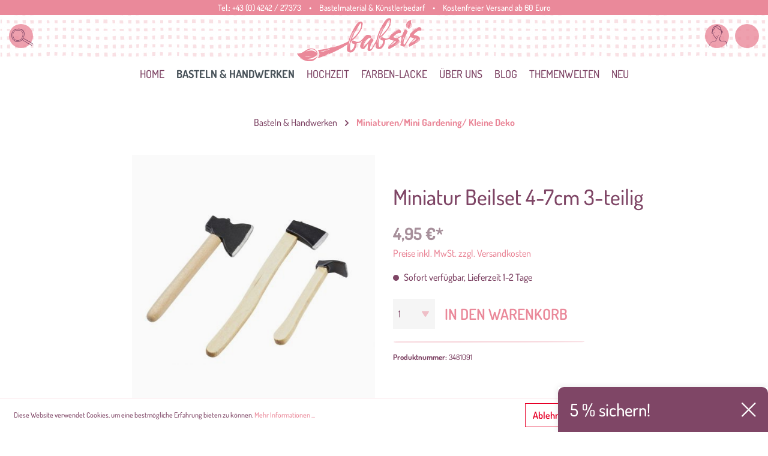

--- FILE ---
content_type: text/html; charset=UTF-8
request_url: https://www.babsi.at/Miniatur-Beilset-4-7cm-3-teilig/3481091
body_size: 56845
content:

<!DOCTYPE html>

<html lang="de-DE"
      itemscope="itemscope"
      itemtype="https://schema.org/WebPage">

                            
    <head>
                                    <meta charset="utf-8">
            
                            <meta name="viewport"
                      content="width=device-width, initial-scale=1, shrink-to-fit=no">
            
                            <meta name="author"
                      content=""/>
                <meta name="robots"
                      content="index,follow"/>
                <meta name="revisit-after"
                      content="15 days"/>
                <meta name="keywords"
                      content=""/>
                <meta name="description"
                      content=""/>
            
                    <meta property="og:type"
          content="product"/>
    <meta property="og:site_name"
          content="babsi.at"/>
    <meta property="og:url"
          content="https://www.babsi.at/Miniatur-Beilset-4-7cm-3-teilig/3481091"/>
    <meta property="og:title"
          content="Miniatur Beilset 4-7cm 3-teilig  | 3481091"/>

    <meta property="og:description"
          content=""/>
    <meta property="og:image"
          content="https://www.babsi.at/media/6e/b1/1f/1662985741/miniarzr beilset axt hacke 3481091.jpg"/>

            <meta property="product:brand"
              content="Hobbyfun"/>
        <meta property="product:price:amount"
          content="4.95"/>
    <meta property="product:price:currency"
          content="EUR"/>
    <meta property="product:product_link"
          content="https://www.babsi.at/Miniatur-Beilset-4-7cm-3-teilig/3481091"/>

    <meta name="twitter:card"
          content="product"/>
    <meta name="twitter:site"
          content="babsi.at"/>
    <meta name="twitter:title"
          content="Miniatur Beilset 4-7cm 3-teilig  | 3481091"/>
    <meta name="twitter:description"
          content=""/>
    <meta name="twitter:image"
          content="https://www.babsi.at/media/6e/b1/1f/1662985741/miniarzr beilset axt hacke 3481091.jpg"/>


    
        <meta property="product:price:amount"
              content="4.95"/>

        <meta property="product:price:currency"
              content="EUR"/>

        <meta property="og:brand"
              content="Hobbyfun"/>

        <meta property="og:availability"
              content="instock"/>

    

                            <meta itemprop="copyrightHolder"
                      content="babsi.at"/>
                <meta itemprop="copyrightYear"
                      content=""/>
                <meta itemprop="isFamilyFriendly"
                      content="false"/>
                <meta itemprop="image"
                      content="https://www.babsi.at/media/5c/1d/f5/1615376345/babsi-small-01.svg"/>
            
                                                
                    <link rel="shortcut icon"
                  href="https://www.babsi.at/media/b4/a1/18/1616168081/favicon-96x96.png">
        
                    <link rel="apple-touch-icon"
                  sizes="180x180"
                  href="https://www.babsi.at/media/36/2d/8c/1616168071/apple-icon-180x180.png">
        
             <link rel="icon"
           sizes="192x192"
           href="https://www.babsi.at/media/36/2d/8c/1616168071/apple-icon-180x180.png">
     <meta name="theme-color"
           content="#ffffff"/>
 
            
    
    <link rel="canonical" href="https://www.babsi.at/Miniatur-Beilset-4-7cm-3-teilig/3481091" />

                    <title itemprop="name">Miniatur Beilset 4-7cm 3-teilig  | 3481091</title>
        
            
                                                                    <link rel="stylesheet"
                      href="https://www.babsi.at/theme/9a5f84ac94b5183c440ce18b6cdc246d/css/all.css?1733386780429499">
                                    

    	
				
			 
			
		<style>
	
        /* Chrome, Safari, Edge, Opera */
	.ultra-pagination-page::-webkit-outer-spin-button,
	.ultra-pagination-page::-webkit-inner-spin-button {
	  -webkit-appearance: none;
	  margin: 0;
	}

	/* Firefox */
	.ultra-pagination-page[type=number] {
	  -moz-appearance: textfield;
	}
	
	.ultra-pagination-page {
		text-align: center;
		border: unset;
	}

	.ultra-pagination-page {
		box-shadow: inset 0 1px 2px rgba(0,0,0,.1);
		background: #fff;
		border: 1px solid #d2d2d2;
		height: 41px;
		padding: 6px;
		font-weight: 400;
		font-size: .875rem;
		line-height: 1.5;
		color:#333333;
	}
	.ultra-pag-text {
		padding-left: 6px;
		padding-right: 6px;
		display: flex;
		align-items: center;
	}
	.ultra-nav-pagi {
		display: flex;
	}

		.page-link {
		background-color: transparent;
		border: 0px solid #bcc1c7;
	}
	
	.ultra-pag-text {
		padding-left: 8px;
		padding-right: 8px;
	}
	
	.page-link:hover { background-color: transparent; }

	.page-link { padding: 10px 6px; }

		

	
		.ultra-new-count-articles::before, .ultra-new-count-articles::after {
	content: "";
	display: inline-flex;
	max-width: 100px;
	width:100%;
	border-bottom: 1px solid #bcc1c7;
	position: absolute;
	top: calc( 50% - 0.5px);
	border-radius: 4px;
	}	
	.ultra-new-count-articles::before {
		margin-left: -10px;
		left: -85px;
	}

	.ultra-new-count-articles::after {
		margin-left: 10px;
	}
		
	
	
	.ultra-count-articles {
		display: flex;
		padding:5px;
	}
	
	
	
	@media screen and (min-width:1200px ) {
								
								.ultra-count-articles { 
				justify-content: ;
				}
					}
	
	
	@media screen and (min-width:992px ) and (max-width:1199px) {
								
								.ultra-count-articles { 
				justify-content: ;
				}
					}
	
	
	@media screen and (min-width:768px ) and (max-width:991px) {
								
								.ultra-count-articles { 
				justify-content: ;
				}
					}
	
	@media screen and (min-width:576px ) and (max-width:767px) {
								
								.ultra-count-articles { 
				justify-content: ;
				}
					}
	
				
	@media screen and (max-width:575px) {
								
									.ultra-count-articles-wrapper {
						justify-content: center;
						display: grid;

					}
							
	}
	
	
		.ultra-new-count-articles {
			padding: 5px 10px 5px 10px;
						border-radius: 4px;
		}
		
		.ultra-count-articles-number {
						color:#4a545b;
		}
		
		.ultra-count-articles-text {
			padding-left: 5px;
						color:#4a545b;
		}
	
	
	
	
	
	</style>
	
    



    <style>
        @media (max-width: 576px) { .gallery-slider-row:not(.js-slider-initialized):not(.tns-slider) { max-height: 225px; } }
        @media (min-width: 576px) { .gallery-slider-row:not(.js-slider-initialized):not(.tns-slider) { max-height: 430px; } }
    </style>

                        <script>
        window.features = {"FEATURE_NEXT_1797":false,"FEATURE_NEXT_11917":false,"FEATURE_NEXT_12608":true,"FEATURE_NEXT_16710":false,"FEATURE_NEXT_13810":false,"FEATURE_NEXT_13250":false,"FEATURE_NEXT_17276":false,"FEATURE_NEXT_16151":false,"FEATURE_NEXT_17441":false,"FEATURE_NEXT_16155":false,"FEATURE_NEXT_14872":false,"FEATURE_NEXT_15053":false,"FEATURE_NEXT_14114":false,"FEATURE_NEXT_18215":false,"FEATURE_NEXT_12455":false,"FEATURE_NEXT_15815":false,"FEATURE_NEXT_14699":false,"FEATURE_NEXT_15998":false,"FEATURE_NEXT_15707":false,"FEATURE_NEXT_15475":false,"FEATURE_NEXT_14360":false,"FEATURE_NEXT_15172":false,"FEATURE_NEXT_15687":false,"FEATURE_NEXT_6040":false,"FEATURE_NEXT_14001":false,"FEATURE_NEXT_7739":false,"FEATURE_NEXT_16200":false,"FEATURE_NEXT_13410":false,"FEATURE_NEXT_8097":false,"FEATURE_NEXT_16119":false,"FEATURE_NEXT_15917":false,"FEATURE_NEXT_15957":false,"FEATURE_NEXT_16223":false,"FEATURE_NEXT_13601":false,"FEATURE_NEXT_16992":false,"FEATURE_NEXT_7530":false,"FEATURE_NEXT_16824":false,"FEATURE_NEXT_16271":false,"FEATURE_NEXT_17275":false,"FEATURE_NEXT_17016":false,"FEATURE_NEXT_16236":false,"FEATURE_NEXT_16769":false,"FEATURE_NEXT_16640":false,"FEATURE_NEXT_16800":false,"FEATURE_NEXT_17261":false,"FEATURE_NEXT_17858":false,"FEATURE_NEXT_17973":false,"FEATURE_NEXT_18592":false,"FEATURE_NEXT_18083":false,"FEATURE_NEXT_16902":false,"FEATURE_NEXT_17546":false};
    </script>
        
                
                            <script>
        dataLayer = window.dataLayer || []; dataLayer.push({"pageTitle":"Miniatur Beilset 4-7cm 3-teilig  | 3481091","pageSubCategory":"","pageCategoryID":"","pageSubCategoryID":"","pageCountryCode":"de-DE","pageLanguageCode":"Deutsch","pageVersion":1,"pageTestVariation":"1","pageValue":1,"pageAttributes":"1","pageCategory":"Product","productID":"435f4bae2f5c47ac953a99858820e4cc","productName":"Miniatur Beilset 4-7cm 3-teilig ","productPrice":"4.95","productEAN":"4036159545877","productSku":"3481091","productCategory":"Miniaturen\/Mini Gardening\/ Kleine Deko","productCategoryID":"8f438831e1164f5a84a4df55e5592e58","productCurrency":"EUR","visitorLoginState":"Logged Out","visitorType":"NOT LOGGED IN","visitorLifetimeValue":0,"visitorExistingCustomer":"No"});
                    var google_tag_params = {"ecomm_pagetype":"product","ecomm_pcat":["Miniaturen\/Mini Gardening\/ Kleine Deko"],"ecomm_prodid":"3481091","ecomm_pname":"Miniatur Beilset 4-7cm 3-teilig ","ecomm_pvalue":4.95,"ecomm_totalvalue":4.95}
            dataLayer.push ({
                'event':'remarketingTriggered',
                'google_tag_params': window.google_tag_params
            });
                                        dataLayer.push (
                {"ecommerce":{"currencyCode":"EUR","detail":{"products":[{"name":"Miniatur Beilset 4-7cm 3-teilig ","id":"3481091","price":4.95,"category":"Miniaturen\/Mini Gardening\/ Kleine Deko","brand":"Hobbyfun"}]}}}
            );
                                </script>
            
                        
            <script>(function(w,d,s,l,i){w[l]=w[l]||[];w[l].push({'gtm.start':
                    new Date().getTime(),event:'gtm.js'});var f=d.getElementsByTagName(s)[0],
                j=d.createElement(s),dl=l!='dataLayer'?'&l='+l:'';j.async=true;j.src=
                '//www.googletagmanager.com/gtm.js?id='+i+dl;f.parentNode.insertBefore(j,f);
            })(window,document,'script','dataLayer','GTM-N93TLK');</script>            
                    
            


                            
            
                
            </head>

    <body class="is-ctl-product is-act-index">

    
                
                
    
    <!-- Google Tag Manager Noscript -->
            <noscript>
            <iframe src="//www.googletagmanager.com/ns.html?id=GTM-N93TLK"
                    height="0"
                    width="0"
                    style="display:none;visibility:hidden">
            </iframe>
        </noscript>
        <!-- End Google Tag Manager Noscript -->

                        <noscript class="noscript-main">
                
    <div role="alert"
         class="alert alert-info alert-has-icon">
                                                                <span class="icon icon-info">
                            <svg xmlns="http://www.w3.org/2000/svg" width="24" height="24" viewBox="0 0 24 24"><path fill="#758CA3" fill-rule="evenodd" d="M12 7c.5523 0 1 .4477 1 1s-.4477 1-1 1-1-.4477-1-1 .4477-1 1-1zm1 9c0 .5523-.4477 1-1 1s-1-.4477-1-1v-5c0-.5523.4477-1 1-1s1 .4477 1 1v5zm11-4c0 6.6274-5.3726 12-12 12S0 18.6274 0 12 5.3726 0 12 0s12 5.3726 12 12zM12 2C6.4772 2 2 6.4772 2 12s4.4772 10 10 10 10-4.4772 10-10S17.5228 2 12 2z"/></svg>
        </span>                                    
                    <div class="alert-content-container">
                                                    
                                    <div class="alert-content">
                                                    Um unseren Shop in vollem Umfang nutzen zu können, empfehlen wir Ihnen Javascript in Ihrem Browser zu aktivieren.
                                            </div>
                
                                                                </div>
            </div>
            </noscript>
        
                
    <div class="header-fluid stickynav is--sticky"
         >

            <nav class="top-bar">
        <div class="container">
            <div class="row">
                <div class="col-12">

                    <div class="top-bar-inner">


                        Tel.: 
                        <a data-xgx-contact-link="true" data-xgx-contact-link-options='{ "device": "tel:", "contact": "+43 (0) 4242 / 27373" }' href="" class="top-bar-tel" rel="nofollow" title="Telefonnummer">
                            +43 (0) 4242 / 27373
                        </a>

                        <span class="top-bar-space d-none-xs-c">•</span>

                                                <span class="top-bar-shopinfo d-none-sm-c">Bastelmaterial &amp; Künstlerbedarf</span>

                        <span class="top-bar-space d-none-sm-c">•</span>

                        <span class="top-bar-news d-none-xs-c">
                             Kostenfreier Versand ab 60 Euro
                        </span>

                                                                                    
                
                        
                                                                                    
                
                                            </div>
                </div>
            </div>
        </div>
    </nav>

        <div class="shop-nav-bg-container">
            <img class="shop-nav-bg"
                 src="https://www.babsi.at/bundles/xgxcustomtheme/assets/images/bb-header.jpg?1733386780219091"
                 alt="Shoplogo"/>
        </div>
        <div class="container">
            <div class="row">
                <div class="col-12">
                    <div class="header-inner">
                        <div class="shop-nav-box is-left">




                            <div class="btn-round is--mobile-open"  data-offcanvas-menu="true"
                                 aria-label="Menü">
                                        <span class="icon icon-stack">
                            <svg xmlns="http://www.w3.org/2000/svg" width="24" height="24" viewBox="0 0 24 24"><path fill="#758CA3" fill-rule="evenodd" d="M3 13c-.5523 0-1-.4477-1-1s.4477-1 1-1h18c.5523 0 1 .4477 1 1s-.4477 1-1 1H3zm0-7c-.5523 0-1-.4477-1-1s.4477-1 1-1h18c.5523 0 1 .4477 1 1s-.4477 1-1 1H3zm0 14c-.5523 0-1-.4477-1-1s.4477-1 1-1h18c.5523 0 1 .4477 1 1s-.4477 1-1 1H3z"/></svg>
        </span>                            </div>


                            <div class="btn-round js-toggle-search js-search-toggle-btn" data-xgx-search-modal="true">
                                <span class="btn-round-icon bb-search "></span>
                            </div>


                                                        

                        </div>

                                                    <div class="shop-nav-logo">
                                <img class="shop-logo"
                                     src="https://www.babsi.at/bundles/xgxcustomtheme/assets/images/logo-color-bg.svg?173338678020648"
                                     alt="Shoplogo"/>
                            </div>
                            <div class="shop-nav-logo-sticky">
                                                                        <div class="header-logo-main">
                    <a class="header-logo-main-link"
               href="/"
               title="Zur Startseite wechseln">
                                    <picture class="header-logo-picture">
                                                                                
                                                                            
                                                                                    <img src="https://www.babsi.at/media/5c/1d/f5/1615376345/babsi-small-01.svg"
                                     alt="Zur Startseite wechseln"
                                     class="img-fluid header-logo-main-img"/>
                                                                        </picture>
                            </a>
            </div>
                                                            </div>
                        

                        <div class="shop-nav-box is-right">
                            
                            <button class="btn-round"
                                    type="button"
                                    id="accountWidget"
                                    data-offcanvas-account-menu="true"
                                    data-toggle="dropdown"
                                    aria-haspopup="true"
                                    aria-expanded="false"
                                    aria-label="Mein Konto"
                                    title="Mein Konto">
                                <span class="btn-round-icon bb-user "></span>
                            </button>

                            <div class="dropdown-menu dropdown-menu-right account-menu-dropdown js-account-menu-dropdown"
                                 aria-labelledby="accountWidget">
                                
        
            <button class="btn btn-light btn-block offcanvas-close js-offcanvas-close sticky-top">
                                    <span class="icon icon-x icon-sm">
                            <svg xmlns="http://www.w3.org/2000/svg" width="24" height="24" viewBox="0 0 24 24"><path fill="#758CA3" fill-rule="evenodd" d="m10.5858 12-7.293-7.2929c-.3904-.3905-.3904-1.0237 0-1.4142.3906-.3905 1.0238-.3905 1.4143 0L12 10.5858l7.2929-7.293c.3905-.3904 1.0237-.3904 1.4142 0 .3905.3906.3905 1.0238 0 1.4143L13.4142 12l7.293 7.2929c.3904.3905.3904 1.0237 0 1.4142-.3906.3905-1.0238.3905-1.4143 0L12 13.4142l-7.2929 7.293c-.3905.3904-1.0237.3904-1.4142 0-.3905-.3906-.3905-1.0238 0-1.4143L10.5858 12z"/></svg>
        </span>            
                            Menü schließen
                    </button>
    
            <div class="offcanvas-content-container">
                <div class="account-menu">
                                    <div class="dropdown-header account-menu-header">
                    Mein Konto
                </div>
                    
                                    <div class="account-menu-login">
                    <a href="/account/login"
                       title="Anmelden"
                       class="btn btn-primary account-menu-login-button">
                        Anmelden
                    </a>

                    <div class="account-menu-register">
                        oder <a href="/account/login"
                                                            title="registrieren">registrieren</a>
                    </div>
                </div>
                    
                    <div class="account-menu-links">
                    <div class="header-account-menu">
        <div class="card account-menu-inner">
                                        
                                                <div class="list-group list-group-flush account-aside-list-group">
                                                                                    <a href="/account"
                                   title="Übersicht"
                                   class="list-group-item list-group-item-action account-aside-item">
                                    Übersicht
                                </a>
                            
                                                            <a href="/account/profile"
                                   title="Persönliches Profil"
                                   class="list-group-item list-group-item-action account-aside-item">
                                    Persönliches Profil
                                </a>
                            
                                                            <a href="/account/address"
                                   title="Adressen"
                                   class="list-group-item list-group-item-action account-aside-item">
                                    Adressen
                                </a>
                            
                                                            <a href="/account/payment"
                                   title="Zahlungsarten"
                                   class="list-group-item list-group-item-action account-aside-item">
                                    Zahlungsarten
                                </a>
                            
                                                            <a href="/account/order"
                                   title="Bestellungen"
                                   class="list-group-item list-group-item-action account-aside-item">
                                    Bestellungen
                                </a>
                                                                        </div>
                            
                                                </div>
    </div>
            </div>
            </div>
        </div>
                                </div>
                                                                                        <a href="/checkout/cart"
                                   data-cart-widget="true"
                                   title="Warenkorb"
                                   aria-label="Warenkorb"
                                   class="btn-round" data-offcanvas-cart="true">

                                        <span class="btn-round-icon bb-bag"></span>
                                    </a>
                            
                        </div>
                    </div>
                </div>
            </div>
        </div>

            <div class="custom-search-wrapper">
        <div class="custom-search-container">

            <div class="container">
                <div class="row">
                    <div class="col-3 d-none d-sm-block">

                        <div class="cms-headline">
                         <h2>Suche</h2>
                        </div>
                    </div>
                    <div class="col">
                        <div class=""
                             id="searchCollapse">
                            <div class="header-search">
                                <form action="/search"
                                      method="get"
                                                                            data-url="/suggest?search="
                                      class="header-search-form">
                                                                    <div class="input-group">
                                                                                    <input type="search"
                                                   name="search"
                                                   class="form-control header-search-input"
                                                   autocomplete="off"
                                                   autocapitalize="off"
                                                   placeholder="Suchbegriff ..."
                                                   aria-label="Suchbegriff ..."
                                                   maxlength="30"
                                                   value="">
                                        
                                                                                    <div class="input-group-append">
                                                <button type="submit"
                                                        class="btn header-search-btn"
                                                        aria-label="Suchen">
                                    <span class="header-search-icon">
                                        <span class="fal fa-search"></span>
                                    </span>
                                                </button>
                                            </div>
                                                                            </div>
                                                            </form>
                        </div>
                        </div>
                        <span class="search-close-btn js-close-search">
                            <span class="icon icon-x">
            <svg xmlns="http://www.w3.org/2000/svg" width="24" height="24" viewBox="0 0 24 24">
  <path fill="#758CA3" fill-rule="evenodd" d="M10.5857864,12 L3.29289322,4.70710678 C2.90236893,4.31658249 2.90236893,3.68341751 3.29289322,3.29289322 C3.68341751,2.90236893 4.31658249,2.90236893 4.70710678,3.29289322 L12,10.5857864 L19.2928932,3.29289322 C19.6834175,2.90236893 20.3165825,2.90236893 20.7071068,3.29289322 C21.0976311,3.68341751 21.0976311,4.31658249 20.7071068,4.70710678 L13.4142136,12 L20.7071068,19.2928932 C21.0976311,19.6834175 21.0976311,20.3165825 20.7071068,20.7071068 C20.3165825,21.0976311 19.6834175,21.0976311 19.2928932,20.7071068 L12,13.4142136 L4.70710678,20.7071068 C4.31658249,21.0976311 3.68341751,21.0976311 3.29289322,20.7071068 C2.90236893,20.3165825 2.90236893,19.6834175 3.29289322,19.2928932 L10.5857864,12 Z"></path>
</svg>

    </span>
                        </span>
                    </div>
                </div>
            </div>
        </div>
    </div>

        
    <div class="main-navigation"
         id="mainNavigation"
         data-flyout-menu="true">
                    <div class="container">
                                    <nav class="nav main-navigation-menu"
                        itemscope="itemscope"
                        itemtype="http://schema.org/SiteNavigationElement">
                        
                                                                                    <a class="nav-link main-navigation-link home-link"
                                    href="/"
                                    itemprop="url"
                                    title="Home">
                                    <div class="main-navigation-link-text">
                                        <span itemprop="name">Home</span>
                                    </div>
                                </a>
                                                    
                                                                                                                
                                                                                            
                                                                
                                                                                                            <a class="nav-link main-navigation-link active"
                                           href="https://www.babsi.at/Basteln-Handwerken/"
                                           itemprop="url"
                                           data-flyout-menu-trigger="15ccd68b7ae14f4a947c89c33a99033f"                                                                                      title="Basteln &amp; Handwerken">
                                            <div class="main-navigation-link-text">
                                                <span itemprop="name">Basteln &amp; Handwerken</span>
                                            </div>
                                        </a>
                                                                                                                                                                
                                                                
                                                                                                            <a class="nav-link main-navigation-link"
                                           href="https://www.babsi.at/Hochzeit/"
                                           itemprop="url"
                                           data-flyout-menu-trigger="35da6ae0eca2461cb6b80033c2b069f3"                                                                                      title="Hochzeit">
                                            <div class="main-navigation-link-text">
                                                <span itemprop="name">Hochzeit</span>
                                            </div>
                                        </a>
                                                                                                                                                                
                                                                
                                                                                                            <a class="nav-link main-navigation-link"
                                           href="https://www.babsi.at/Farben-Lacke/"
                                           itemprop="url"
                                           data-flyout-menu-trigger="b52c4da7f3f34417869c1567caa747d8"                                                                                      title="Farben-Lacke">
                                            <div class="main-navigation-link-text">
                                                <span itemprop="name">Farben-Lacke</span>
                                            </div>
                                        </a>
                                                                                                                                                                
                                                                
                                                                                                            <a class="nav-link main-navigation-link"
                                           href="https://www.babsi.at/UEber-uns/"
                                           itemprop="url"
                                                                                                                                 title="Über uns">
                                            <div class="main-navigation-link-text">
                                                <span itemprop="name">Über uns</span>
                                            </div>
                                        </a>
                                                                                                                                                                
                                                                
                                                                                                            <a class="nav-link main-navigation-link"
                                           href="https://www.babsi.at/Blog/"
                                           itemprop="url"
                                           data-flyout-menu-trigger="ef5765c60ac24dd0b5d0ca0cdf6a2ce9"                                                                                      title="Blog">
                                            <div class="main-navigation-link-text">
                                                <span itemprop="name">Blog</span>
                                            </div>
                                        </a>
                                                                                                                                                                
                                                                
                                                                                                            <a class="nav-link main-navigation-link"
                                           href="https://www.babsi.at/Themenwelten/"
                                           itemprop="url"
                                           data-flyout-menu-trigger="f382b2aed15043fe9e498f8e1b854cb9"                                                                                      title="Themenwelten">
                                            <div class="main-navigation-link-text">
                                                <span itemprop="name">Themenwelten</span>
                                            </div>
                                        </a>
                                                                                                                                                                
                                                                
                                                                                                            <a class="nav-link main-navigation-link"
                                           href="https://www.babsi.at/NEU/"
                                           itemprop="url"
                                                                                                                                 title="NEU">
                                            <div class="main-navigation-link-text">
                                                <span itemprop="name">NEU</span>
                                            </div>
                                        </a>
                                                                                                                                            </nav>
                            </div>
        
                                                                                                                                                                                                                                                                                                                                                                                                                        
                                                <div class="navigation-flyouts">
                                                                                                                                                                <div class="navigation-flyout"
                                             data-flyout-menu-id="15ccd68b7ae14f4a947c89c33a99033f">
                                            <div class="container">
                                                                                                                        <div class="row navigation-flyout-bar">
                            <div class="col">
                    <div class="navigation-flyout-category-link">
                                                                                    <a class="nav-link"
                                   href="https://www.babsi.at/Basteln-Handwerken/"
                                   itemprop="url"
                                   title="Basteln &amp; Handwerken">
                                                                            Zur Kategorie Basteln &amp; Handwerken
                                                    
    
                
            <span
            class="icon icon-arrow-right icon-primary">
                <svg xmlns="http://www.w3.org/2000/svg" xmlns:xlink="http://www.w3.org/1999/xlink" width="16" height="16" viewBox="0 0 16 16"><defs><path id="icons-small-arrow-small-right-a" d="M6.7071 6.2929c-.3905-.3905-1.0237-.3905-1.4142 0-.3905.3905-.3905 1.0237 0 1.4142l3 3c.3905.3905 1.0237.3905 1.4142 0l3-3c.3905-.3905.3905-1.0237 0-1.4142-.3905-.3905-1.0237-.3905-1.4142 0L9 8.5858l-2.2929-2.293z"/></defs><use fill="#758CA3" fill-rule="evenodd" transform="rotate(-90 9 8.5)" xlink:href="#icons-small-arrow-small-right-a"/></svg>
        </span>
    
                                                                        </a>
                                                                        </div>
                </div>
            
                            <div class="col-auto">
                    <div class="navigation-flyout-close js-close-flyout-menu">
                                                                                                
                
                
            <span
            class="icon icon-x">
                <svg xmlns="http://www.w3.org/2000/svg" width="24" height="24" viewBox="0 0 24 24"><path fill="#758CA3" fill-rule="evenodd" d="m10.5858 12-7.293-7.2929c-.3904-.3905-.3904-1.0237 0-1.4142.3906-.3905 1.0238-.3905 1.4143 0L12 10.5858l7.2929-7.293c.3905-.3904 1.0237-.3904 1.4142 0 .3905.3906.3905 1.0238 0 1.4143L13.4142 12l7.293 7.2929c.3904.3905.3904 1.0237 0 1.4142-.3906.3905-1.0238.3905-1.4143 0L12 13.4142l-7.2929 7.293c-.3905.3904-1.0237.3904-1.4142 0-.3905-.3906-.3905-1.0238 0-1.4143L10.5858 12z"/></svg>
        </span>
    
                                                                            </div>
                </div>
                    </div>
    
            <div class="row navigation-flyout-content">
                            <div class="col">
                    <div class="navigation-flyout-categories">
                                                        
                    
                
    <div class="row navigation-flyout-categories is-level-0">
                                            
                            <div class="col-3 navigation-flyout-col">
                                                                        <a class="nav-item nav-link navigation-flyout-link is-level-0"
                               href="https://www.babsi.at/Basteln-Handwerken/Basis-Bastelmaterial/"
                               itemprop="url"
                                                              title="Basis Bastelmaterial">
                                <span itemprop="name">Basis Bastelmaterial</span>
                            </a>
                                            
                                                                            
        
                
    <div class="navigation-flyout-categories is-level-1">
                                            
                            <div class="navigation-flyout-col">
                                                                        <a class="nav-item nav-link navigation-flyout-link is-level-1"
                               href="https://www.babsi.at/Basteln-Handwerken/Basis-Bastelmaterial/Bastel-Sets-Bastelpackungen/"
                               itemprop="url"
                                                              title="Bastel-Sets / Bastelpackungen">
                                <span itemprop="name">Bastel-Sets / Bastelpackungen</span>
                            </a>
                                            
                                                                            
        
                
    <div class="navigation-flyout-categories is-level-2">
            </div>
                                                            </div>
                                                        
                            <div class="navigation-flyout-col">
                                                                        <a class="nav-item nav-link navigation-flyout-link is-level-1"
                               href="https://www.babsi.at/Basteln-Handwerken/Basis-Bastelmaterial/Augen-Tiernasen/"
                               itemprop="url"
                                                              title="Augen/Tiernasen">
                                <span itemprop="name">Augen/Tiernasen</span>
                            </a>
                                            
                                                                            
        
                
    <div class="navigation-flyout-categories is-level-2">
            </div>
                                                            </div>
                                                        
                            <div class="navigation-flyout-col">
                                                                        <a class="nav-item nav-link navigation-flyout-link is-level-1"
                               href="https://www.babsi.at/Basteln-Handwerken/Basis-Bastelmaterial/Glasartikel-Porzellan-Tontoepfe/"
                               itemprop="url"
                                                              title="Glasartikel /Porzellan / Tontöpfe">
                                <span itemprop="name">Glasartikel /Porzellan / Tontöpfe</span>
                            </a>
                                            
                                                                            
        
                
    <div class="navigation-flyout-categories is-level-2">
            </div>
                                                            </div>
                                                        
                            <div class="navigation-flyout-col">
                                                                        <a class="nav-item nav-link navigation-flyout-link is-level-1"
                               href="https://www.babsi.at/Basteln-Handwerken/Basis-Bastelmaterial/Chiffonsackerl-Geschenkbeutel/"
                               itemprop="url"
                                                              title="Chiffonsackerl / Geschenkbeutel">
                                <span itemprop="name">Chiffonsackerl / Geschenkbeutel</span>
                            </a>
                                            
                                                                            
        
                
    <div class="navigation-flyout-categories is-level-2">
            </div>
                                                            </div>
                                                        
                            <div class="navigation-flyout-col">
                                                                        <a class="nav-item nav-link navigation-flyout-link is-level-1"
                               href="https://www.babsi.at/Basteln-Handwerken/Basis-Bastelmaterial/Pailletten/"
                               itemprop="url"
                                                              title="Pailletten ">
                                <span itemprop="name">Pailletten </span>
                            </a>
                                            
                                                                            
        
                
    <div class="navigation-flyout-categories is-level-2">
            </div>
                                                            </div>
                                                        
                            <div class="navigation-flyout-col">
                                                                        <a class="nav-item nav-link navigation-flyout-link is-level-1"
                               href="https://www.babsi.at/Basteln-Handwerken/Basis-Bastelmaterial/Metallringe-Drahtformen/"
                               itemprop="url"
                                                              title="Metallringe / Drahtformen">
                                <span itemprop="name">Metallringe / Drahtformen</span>
                            </a>
                                            
                                                                            
        
                
    <div class="navigation-flyout-categories is-level-2">
            </div>
                                                            </div>
                                                        
                            <div class="navigation-flyout-col">
                                                                        <a class="nav-item nav-link navigation-flyout-link is-level-1"
                               href="https://www.babsi.at/Basteln-Handwerken/Basis-Bastelmaterial/Pompons/"
                               itemprop="url"
                                                              title="Pompons">
                                <span itemprop="name">Pompons</span>
                            </a>
                                            
                                                                            
        
                
    <div class="navigation-flyout-categories is-level-2">
            </div>
                                                            </div>
                                                        
                            <div class="navigation-flyout-col">
                                                                        <a class="nav-item nav-link navigation-flyout-link is-level-1"
                               href="https://www.babsi.at/Basteln-Handwerken/Basis-Bastelmaterial/Federn/"
                               itemprop="url"
                                                              title="Federn">
                                <span itemprop="name">Federn</span>
                            </a>
                                            
                                                                            
        
                
    <div class="navigation-flyout-categories is-level-2">
            </div>
                                                            </div>
                                                        
                            <div class="navigation-flyout-col">
                                                                        <a class="nav-item nav-link navigation-flyout-link is-level-1"
                               href="https://www.babsi.at/Basteln-Handwerken/Basis-Bastelmaterial/Naturbast-Rayonbast-Papierbast/"
                               itemprop="url"
                                                              title="Naturbast Rayonbast Papierbast">
                                <span itemprop="name">Naturbast Rayonbast Papierbast</span>
                            </a>
                                            
                                                                            
        
                
    <div class="navigation-flyout-categories is-level-2">
            </div>
                                                            </div>
                                                        
                            <div class="navigation-flyout-col">
                                                                        <a class="nav-item nav-link navigation-flyout-link is-level-1"
                               href="https://www.babsi.at/Basteln-Handwerken/Basis-Bastelmaterial/Filz-Bastelfilz/"
                               itemprop="url"
                                                              title="Filz / Bastelfilz">
                                <span itemprop="name">Filz / Bastelfilz</span>
                            </a>
                                            
                                                                            
        
                
    <div class="navigation-flyout-categories is-level-2">
            </div>
                                                            </div>
                                                        
                            <div class="navigation-flyout-col">
                                                                        <a class="nav-item nav-link navigation-flyout-link is-level-1"
                               href="https://www.babsi.at/Basteln-Handwerken/Basis-Bastelmaterial/Folien/"
                               itemprop="url"
                                                              title="Folien">
                                <span itemprop="name">Folien</span>
                            </a>
                                            
                                                                            
        
                
    <div class="navigation-flyout-categories is-level-2">
            </div>
                                                            </div>
                                                        
                            <div class="navigation-flyout-col">
                                                                        <a class="nav-item nav-link navigation-flyout-link is-level-1"
                               href="https://www.babsi.at/Basteln-Handwerken/Basis-Bastelmaterial/Pappmache-Artikel/"
                               itemprop="url"
                                                              title="Pappmaché-Artikel">
                                <span itemprop="name">Pappmaché-Artikel</span>
                            </a>
                                            
                                                                            
        
                
    <div class="navigation-flyout-categories is-level-2">
            </div>
                                                            </div>
                                                        
                            <div class="navigation-flyout-col">
                                                                        <a class="nav-item nav-link navigation-flyout-link is-level-1"
                               href="https://www.babsi.at/Basteln-Handwerken/Basis-Bastelmaterial/Styroporartikel/"
                               itemprop="url"
                                                              title="Styroporartikel">
                                <span itemprop="name">Styroporartikel</span>
                            </a>
                                            
                                                                            
        
                
    <div class="navigation-flyout-categories is-level-2">
            </div>
                                                            </div>
                                                        
                            <div class="navigation-flyout-col">
                                                                        <a class="nav-item nav-link navigation-flyout-link is-level-1"
                               href="https://www.babsi.at/Basteln-Handwerken/Basis-Bastelmaterial/Moosgummi/"
                               itemprop="url"
                                                              title="Moosgummi">
                                <span itemprop="name">Moosgummi</span>
                            </a>
                                            
                                                                            
        
                
    <div class="navigation-flyout-categories is-level-2">
            </div>
                                                            </div>
                                                        
                            <div class="navigation-flyout-col">
                                                                        <a class="nav-item nav-link navigation-flyout-link is-level-1"
                               href="https://www.babsi.at/Basteln-Handwerken/Basis-Bastelmaterial/Langhaarpluesch-Puppenhaare/"
                               itemprop="url"
                                                              title="Langhaarplüsch / Puppenhaare">
                                <span itemprop="name">Langhaarplüsch / Puppenhaare</span>
                            </a>
                                            
                                                                            
        
                
    <div class="navigation-flyout-categories is-level-2">
            </div>
                                                            </div>
                                                        
                            <div class="navigation-flyout-col">
                                                                        <a class="nav-item nav-link navigation-flyout-link is-level-1"
                               href="https://www.babsi.at/Basteln-Handwerken/Basis-Bastelmaterial/Pfeifenputzer-Chenilledraht/"
                               itemprop="url"
                                                              title="Pfeifenputzer /Chenilledraht">
                                <span itemprop="name">Pfeifenputzer /Chenilledraht</span>
                            </a>
                                            
                                                                            
        
                
    <div class="navigation-flyout-categories is-level-2">
            </div>
                                                            </div>
                                                        
                            <div class="navigation-flyout-col">
                                                                        <a class="nav-item nav-link navigation-flyout-link is-level-1"
                               href="https://www.babsi.at/Basteln-Handwerken/Basis-Bastelmaterial/Glasritzen/"
                               itemprop="url"
                                                              title="Glasritzen">
                                <span itemprop="name">Glasritzen</span>
                            </a>
                                            
                                                                            
        
                
    <div class="navigation-flyout-categories is-level-2">
            </div>
                                                            </div>
                                                        
                            <div class="navigation-flyout-col">
                                                                        <a class="nav-item nav-link navigation-flyout-link is-level-1"
                               href="https://www.babsi.at/Basteln-Handwerken/Basis-Bastelmaterial/Kleinteile-divers/"
                               itemprop="url"
                                                              title="Kleinteile divers">
                                <span itemprop="name">Kleinteile divers</span>
                            </a>
                                            
                                                                            
        
                
    <div class="navigation-flyout-categories is-level-2">
            </div>
                                                            </div>
                                                        
                            <div class="navigation-flyout-col">
                                                                        <a class="nav-item nav-link navigation-flyout-link is-level-1"
                               href="https://www.babsi.at/Basteln-Handwerken/Basis-Bastelmaterial/Plexiteile-Acrylformen-Kunststoffformen/"
                               itemprop="url"
                                                              title="Plexiteile /Acrylformen/ Kunststoffformen">
                                <span itemprop="name">Plexiteile /Acrylformen/ Kunststoffformen</span>
                            </a>
                                            
                                                                            
        
                
    <div class="navigation-flyout-categories is-level-2">
            </div>
                                                            </div>
                                                        
                            <div class="navigation-flyout-col">
                                                                        <a class="nav-item nav-link navigation-flyout-link is-level-1"
                               href="https://www.babsi.at/Basteln-Handwerken/Basis-Bastelmaterial/Strasssteine/"
                               itemprop="url"
                                                              title="Strasssteine ">
                                <span itemprop="name">Strasssteine </span>
                            </a>
                                            
                                                                            
        
                
    <div class="navigation-flyout-categories is-level-2">
            </div>
                                                            </div>
                                                        
                            <div class="navigation-flyout-col">
                                                                        <a class="nav-item nav-link navigation-flyout-link is-level-1"
                               href="https://www.babsi.at/Basteln-Handwerken/Basis-Bastelmaterial/Glitzer/"
                               itemprop="url"
                                                              title="Glitzer">
                                <span itemprop="name">Glitzer</span>
                            </a>
                                            
                                                                            
        
                
    <div class="navigation-flyout-categories is-level-2">
            </div>
                                                            </div>
                                                        
                            <div class="navigation-flyout-col">
                                                                        <a class="nav-item nav-link navigation-flyout-link is-level-1"
                               href="https://www.babsi.at/Basteln-Handwerken/Basis-Bastelmaterial/Watteartikel/"
                               itemprop="url"
                                                              title="Watteartikel">
                                <span itemprop="name">Watteartikel</span>
                            </a>
                                            
                                                                            
        
                
    <div class="navigation-flyout-categories is-level-2">
            </div>
                                                            </div>
                                                        
                            <div class="navigation-flyout-col">
                                                                        <a class="nav-item nav-link navigation-flyout-link is-level-1"
                               href="https://www.babsi.at/Basteln-Handwerken/Basis-Bastelmaterial/Schablonen/"
                               itemprop="url"
                                                              title="Schablonen ">
                                <span itemprop="name">Schablonen </span>
                            </a>
                                            
                                                                            
        
                
    <div class="navigation-flyout-categories is-level-2">
            </div>
                                                            </div>
                                                        
                            <div class="navigation-flyout-col">
                                                                        <a class="nav-item nav-link navigation-flyout-link is-level-1"
                               href="https://www.babsi.at/Basteln-Handwerken/Basis-Bastelmaterial/Streuteile/"
                               itemprop="url"
                                                              title="Streuteile">
                                <span itemprop="name">Streuteile</span>
                            </a>
                                            
                                                                            
        
                
    <div class="navigation-flyout-categories is-level-2">
            </div>
                                                            </div>
                                                        
                            <div class="navigation-flyout-col">
                                                                        <a class="nav-item nav-link navigation-flyout-link is-level-1"
                               href="https://www.babsi.at/Basteln-Handwerken/Basis-Bastelmaterial/Mosaik/"
                               itemprop="url"
                                                              title="Mosaik">
                                <span itemprop="name">Mosaik</span>
                            </a>
                                            
                                                                            
        
                
    <div class="navigation-flyout-categories is-level-2">
            </div>
                                                            </div>
                        </div>
                                                            </div>
                                                        
                            <div class="col-3 navigation-flyout-col">
                                                                        <a class="nav-item nav-link navigation-flyout-link is-level-0"
                               href="https://www.babsi.at/Basteln-Handwerken/Modellieren/"
                               itemprop="url"
                                                              title="Modellieren">
                                <span itemprop="name">Modellieren</span>
                            </a>
                                            
                                                                            
        
                
    <div class="navigation-flyout-categories is-level-1">
                                            
                            <div class="navigation-flyout-col">
                                                                        <a class="nav-item nav-link navigation-flyout-link is-level-1"
                               href="https://www.babsi.at/Basteln-Handwerken/Modellieren/Ausstechformen-Keksausstecher/"
                               itemprop="url"
                                                              title="Ausstechformen / Keksausstecher  ">
                                <span itemprop="name">Ausstechformen / Keksausstecher  </span>
                            </a>
                                            
                                                                            
        
                
    <div class="navigation-flyout-categories is-level-2">
            </div>
                                                            </div>
                                                        
                            <div class="navigation-flyout-col">
                                                                        <a class="nav-item nav-link navigation-flyout-link is-level-1"
                               href="https://www.babsi.at/Basteln-Handwerken/Modellieren/Modelliermassen/"
                               itemprop="url"
                                                              title="Modelliermassen">
                                <span itemprop="name">Modelliermassen</span>
                            </a>
                                            
                                                                            
        
                
    <div class="navigation-flyout-categories is-level-2">
            </div>
                                                            </div>
                                                        
                            <div class="navigation-flyout-col">
                                                                        <a class="nav-item nav-link navigation-flyout-link is-level-1"
                               href="https://www.babsi.at/Basteln-Handwerken/Modellieren/Modelliermassen-Polymerclay/"
                               itemprop="url"
                                                              title="Modelliermassen Polymerclay">
                                <span itemprop="name">Modelliermassen Polymerclay</span>
                            </a>
                                            
                                                                            
        
                
    <div class="navigation-flyout-categories is-level-2">
                                            
                            <div class="navigation-flyout-col">
                                                                        <a class="nav-item nav-link navigation-flyout-link is-level-2"
                               href="https://www.babsi.at/Basteln-Handwerken/Modellieren/Modelliermassen-Polymerclay/FIMO-Effekt/"
                               itemprop="url"
                                                              title="FIMO Effekt">
                                <span itemprop="name">FIMO Effekt</span>
                            </a>
                                            
                                                                            
        
                
    <div class="navigation-flyout-categories is-level-3">
            </div>
                                                            </div>
                                                        
                            <div class="navigation-flyout-col">
                                                                        <a class="nav-item nav-link navigation-flyout-link is-level-2"
                               href="https://www.babsi.at/Basteln-Handwerken/Modellieren/Modelliermassen-Polymerclay/FIMO-leather-effect-8010/"
                               itemprop="url"
                                                              title="FIMO leather-effect 8010">
                                <span itemprop="name">FIMO leather-effect 8010</span>
                            </a>
                                            
                                                                            
        
                
    <div class="navigation-flyout-categories is-level-3">
            </div>
                                                            </div>
                                                        
                            <div class="navigation-flyout-col">
                                                                        <a class="nav-item nav-link navigation-flyout-link is-level-2"
                               href="https://www.babsi.at/Basteln-Handwerken/Modellieren/Modelliermassen-Polymerclay/Fimo-professional-85-g/"
                               itemprop="url"
                                                              title="Fimo professional 85 g">
                                <span itemprop="name">Fimo professional 85 g</span>
                            </a>
                                            
                                                                            
        
                
    <div class="navigation-flyout-categories is-level-3">
            </div>
                                                            </div>
                                                        
                            <div class="navigation-flyout-col">
                                                                        <a class="nav-item nav-link navigation-flyout-link is-level-2"
                               href="https://www.babsi.at/Basteln-Handwerken/Modellieren/Modelliermassen-Polymerclay/FIMO-Soft/"
                               itemprop="url"
                                                              title="FIMO Soft">
                                <span itemprop="name">FIMO Soft</span>
                            </a>
                                            
                                                                            
        
                
    <div class="navigation-flyout-categories is-level-3">
            </div>
                                                            </div>
                                                        
                            <div class="navigation-flyout-col">
                                                                        <a class="nav-item nav-link navigation-flyout-link is-level-2"
                               href="https://www.babsi.at/Basteln-Handwerken/Modellieren/Modelliermassen-Polymerclay/Premo/"
                               itemprop="url"
                                                              title="Premo">
                                <span itemprop="name">Premo</span>
                            </a>
                                            
                                                                            
        
                
    <div class="navigation-flyout-categories is-level-3">
            </div>
                                                            </div>
                                                        
                            <div class="navigation-flyout-col">
                                                                        <a class="nav-item nav-link navigation-flyout-link is-level-2"
                               href="https://www.babsi.at/Basteln-Handwerken/Modellieren/Modelliermassen-Polymerclay/Sculpey-Souffle/"
                               itemprop="url"
                                                              title="Sculpey Souffle ">
                                <span itemprop="name">Sculpey Souffle </span>
                            </a>
                                            
                                                                            
        
                
    <div class="navigation-flyout-categories is-level-3">
            </div>
                                                            </div>
                        </div>
                                                            </div>
                                                        
                            <div class="navigation-flyout-col">
                                                                        <a class="nav-item nav-link navigation-flyout-link is-level-1"
                               href="https://www.babsi.at/Basteln-Handwerken/Modellieren/Spezialprodukte/"
                               itemprop="url"
                                                              title="Spezialprodukte">
                                <span itemprop="name">Spezialprodukte</span>
                            </a>
                                            
                                                                            
        
                
    <div class="navigation-flyout-categories is-level-2">
            </div>
                                                            </div>
                                                        
                            <div class="navigation-flyout-col">
                                                                        <a class="nav-item nav-link navigation-flyout-link is-level-1"
                               href="https://www.babsi.at/Basteln-Handwerken/Modellieren/Strukturwerkzeuge-und-Formen/"
                               itemprop="url"
                                                              title="Strukturwerkzeuge und Formen">
                                <span itemprop="name">Strukturwerkzeuge und Formen</span>
                            </a>
                                            
                                                                            
        
                
    <div class="navigation-flyout-categories is-level-2">
            </div>
                                                            </div>
                        </div>
                                                            </div>
                                                        
                            <div class="col-3 navigation-flyout-col">
                                                                        <a class="nav-item nav-link navigation-flyout-link is-level-0"
                               href="https://www.babsi.at/Basteln-Handwerken/Boho-Summer/"
                               itemprop="url"
                                                              title="Boho Summer ">
                                <span itemprop="name">Boho Summer </span>
                            </a>
                                            
                                                                            
        
                
    <div class="navigation-flyout-categories is-level-1">
            </div>
                                                            </div>
                                                        
                            <div class="col-3 navigation-flyout-col">
                                                                        <a class="nav-item nav-link navigation-flyout-link is-level-0"
                               href="https://www.babsi.at/Basteln-Handwerken/Weihnachtsbasteln/"
                               itemprop="url"
                                                              title="Weihnachtsbasteln">
                                <span itemprop="name">Weihnachtsbasteln</span>
                            </a>
                                            
                                                                            
        
                
    <div class="navigation-flyout-categories is-level-1">
                                            
                            <div class="navigation-flyout-col">
                                                                        <a class="nav-item nav-link navigation-flyout-link is-level-1"
                               href="https://www.babsi.at/Basteln-Handwerken/Weihnachtsbasteln/Adventkalender-basteln/"
                               itemprop="url"
                                                              title="Adventkalender basteln">
                                <span itemprop="name">Adventkalender basteln</span>
                            </a>
                                            
                                                                            
        
                
    <div class="navigation-flyout-categories is-level-2">
            </div>
                                                            </div>
                                                        
                            <div class="navigation-flyout-col">
                                                                        <a class="nav-item nav-link navigation-flyout-link is-level-1"
                               href="https://www.babsi.at/Basteln-Handwerken/Weihnachtsbasteln/Adventkranz/"
                               itemprop="url"
                                                              title="Adventkranz ">
                                <span itemprop="name">Adventkranz </span>
                            </a>
                                            
                                                                            
        
                
    <div class="navigation-flyout-categories is-level-2">
            </div>
                                                            </div>
                                                        
                            <div class="navigation-flyout-col">
                                                                        <a class="nav-item nav-link navigation-flyout-link is-level-1"
                               href="https://www.babsi.at/Basteln-Handwerken/Weihnachtsbasteln/Bastelpackungen-fuer-Weihnachten/"
                               itemprop="url"
                                                              title="Bastelpackungen für Weihnachten">
                                <span itemprop="name">Bastelpackungen für Weihnachten</span>
                            </a>
                                            
                                                                            
        
                
    <div class="navigation-flyout-categories is-level-2">
            </div>
                                                            </div>
                                                        
                            <div class="navigation-flyout-col">
                                                                        <a class="nav-item nav-link navigation-flyout-link is-level-1"
                               href="https://www.babsi.at/Basteln-Handwerken/Weihnachtsbasteln/Boehmischer-Weihnachtsschmuck-Hohlglasperlen/"
                               itemprop="url"
                                                              title="Böhmischer Weihnachtsschmuck - Hohlglasperlen">
                                <span itemprop="name">Böhmischer Weihnachtsschmuck - Hohlglasperlen</span>
                            </a>
                                            
                                                                            
        
                
    <div class="navigation-flyout-categories is-level-2">
            </div>
                                                            </div>
                                                        
                            <div class="navigation-flyout-col">
                                                                        <a class="nav-item nav-link navigation-flyout-link is-level-1"
                               href="https://www.babsi.at/Basteln-Handwerken/Weihnachtsbasteln/Christbaumkugeln/"
                               itemprop="url"
                                                              title="Christbaumkugeln">
                                <span itemprop="name">Christbaumkugeln</span>
                            </a>
                                            
                                                                            
        
                
    <div class="navigation-flyout-categories is-level-2">
            </div>
                                                            </div>
                                                        
                            <div class="navigation-flyout-col">
                                                                        <a class="nav-item nav-link navigation-flyout-link is-level-1"
                               href="https://www.babsi.at/Basteln-Handwerken/Weihnachtsbasteln/Engel/"
                               itemprop="url"
                                                              title="Engel">
                                <span itemprop="name">Engel</span>
                            </a>
                                            
                                                                            
        
                
    <div class="navigation-flyout-categories is-level-2">
            </div>
                                                            </div>
                                                        
                            <div class="navigation-flyout-col">
                                                                        <a class="nav-item nav-link navigation-flyout-link is-level-1"
                               href="https://www.babsi.at/Basteln-Handwerken/Weihnachtsbasteln/Engelfluegel/"
                               itemprop="url"
                                                              title="Engelflügel">
                                <span itemprop="name">Engelflügel</span>
                            </a>
                                            
                                                                            
        
                
    <div class="navigation-flyout-categories is-level-2">
            </div>
                                                            </div>
                                                        
                            <div class="navigation-flyout-col">
                                                                        <a class="nav-item nav-link navigation-flyout-link is-level-1"
                               href="https://www.babsi.at/Basteln-Handwerken/Weihnachtsbasteln/Glaskugeln-Ornamente/"
                               itemprop="url"
                                                              title="Glaskugeln, Ornamente">
                                <span itemprop="name">Glaskugeln, Ornamente</span>
                            </a>
                                            
                                                                            
        
                
    <div class="navigation-flyout-categories is-level-2">
            </div>
                                                            </div>
                                                        
                            <div class="navigation-flyout-col">
                                                                        <a class="nav-item nav-link navigation-flyout-link is-level-1"
                               href="https://www.babsi.at/Basteln-Handwerken/Weihnachtsbasteln/Gold-und-Silberspray-Schnee/"
                               itemprop="url"
                                                              title="Gold- und Silberspray, Schnee">
                                <span itemprop="name">Gold- und Silberspray, Schnee</span>
                            </a>
                                            
                                                                            
        
                
    <div class="navigation-flyout-categories is-level-2">
            </div>
                                                            </div>
                                                        
                            <div class="navigation-flyout-col">
                                                                        <a class="nav-item nav-link navigation-flyout-link is-level-1"
                               href="https://www.babsi.at/Basteln-Handwerken/Weihnachtsbasteln/Lichterketten/"
                               itemprop="url"
                                                              title="Lichterketten">
                                <span itemprop="name">Lichterketten</span>
                            </a>
                                            
                                                                            
        
                
    <div class="navigation-flyout-categories is-level-2">
            </div>
                                                            </div>
                                                        
                            <div class="navigation-flyout-col">
                                                                        <a class="nav-item nav-link navigation-flyout-link is-level-1"
                               href="https://www.babsi.at/Basteln-Handwerken/Weihnachtsbasteln/Motivpapier-Bloecke-weihnachtlich/"
                               itemprop="url"
                                                              title="Motivpapier Blöcke weihnachtlich">
                                <span itemprop="name">Motivpapier Blöcke weihnachtlich</span>
                            </a>
                                            
                                                                            
        
                
    <div class="navigation-flyout-categories is-level-2">
            </div>
                                                            </div>
                                                        
                            <div class="navigation-flyout-col">
                                                                        <a class="nav-item nav-link navigation-flyout-link is-level-1"
                               href="https://www.babsi.at/Basteln-Handwerken/Weihnachtsbasteln/Papiertueten-Papierzuschnitte-Paper-Balls/"
                               itemprop="url"
                                                              title="Papiertüten, Papierzuschnitte, Paper - Balls">
                                <span itemprop="name">Papiertüten, Papierzuschnitte, Paper - Balls</span>
                            </a>
                                            
                                                                            
        
                
    <div class="navigation-flyout-categories is-level-2">
            </div>
                                                            </div>
                                                        
                            <div class="navigation-flyout-col">
                                                                        <a class="nav-item nav-link navigation-flyout-link is-level-1"
                               href="https://www.babsi.at/Basteln-Handwerken/Weihnachtsbasteln/Papier-Weihnachten/"
                               itemprop="url"
                                                              title="Papier Weihnachten">
                                <span itemprop="name">Papier Weihnachten</span>
                            </a>
                                            
                                                                            
        
                
    <div class="navigation-flyout-categories is-level-2">
            </div>
                                                            </div>
                                                        
                            <div class="navigation-flyout-col">
                                                                        <a class="nav-item nav-link navigation-flyout-link is-level-1"
                               href="https://www.babsi.at/Basteln-Handwerken/Weihnachtsbasteln/Schrumpffolien-fuer-Weihnachtskugeln/"
                               itemprop="url"
                                                              title="Schrumpffolien für Weihnachtskugeln">
                                <span itemprop="name">Schrumpffolien für Weihnachtskugeln</span>
                            </a>
                                            
                                                                            
        
                
    <div class="navigation-flyout-categories is-level-2">
            </div>
                                                            </div>
                                                        
                            <div class="navigation-flyout-col">
                                                                        <a class="nav-item nav-link navigation-flyout-link is-level-1"
                               href="https://www.babsi.at/Basteln-Handwerken/Weihnachtsbasteln/Sterne/"
                               itemprop="url"
                                                              title="Sterne">
                                <span itemprop="name">Sterne</span>
                            </a>
                                            
                                                                            
        
                
    <div class="navigation-flyout-categories is-level-2">
            </div>
                                                            </div>
                                                        
                            <div class="navigation-flyout-col">
                                                                        <a class="nav-item nav-link navigation-flyout-link is-level-1"
                               href="https://www.babsi.at/Basteln-Handwerken/Weihnachtsbasteln/Streuteile/"
                               itemprop="url"
                                                              title="Streuteile">
                                <span itemprop="name">Streuteile</span>
                            </a>
                                            
                                                                            
        
                
    <div class="navigation-flyout-categories is-level-2">
            </div>
                                                            </div>
                                                        
                            <div class="navigation-flyout-col">
                                                                        <a class="nav-item nav-link navigation-flyout-link is-level-1"
                               href="https://www.babsi.at/Basteln-Handwerken/Weihnachtsbasteln/Strohsterne-basteln/"
                               itemprop="url"
                                                              title="Strohsterne basteln">
                                <span itemprop="name">Strohsterne basteln</span>
                            </a>
                                            
                                                                            
        
                
    <div class="navigation-flyout-categories is-level-2">
            </div>
                                                            </div>
                                                        
                            <div class="navigation-flyout-col">
                                                                        <a class="nav-item nav-link navigation-flyout-link is-level-1"
                               href="https://www.babsi.at/Basteln-Handwerken/Weihnachtsbasteln/weihnachtliche-Baender/"
                               itemprop="url"
                                                              title="weihnachtliche Bänder">
                                <span itemprop="name">weihnachtliche Bänder</span>
                            </a>
                                            
                                                                            
        
                
    <div class="navigation-flyout-categories is-level-2">
            </div>
                                                            </div>
                                                        
                            <div class="navigation-flyout-col">
                                                                        <a class="nav-item nav-link navigation-flyout-link is-level-1"
                               href="https://www.babsi.at/Basteln-Handwerken/Weihnachtsbasteln/weihnachtliche-Giessformen/"
                               itemprop="url"
                                                              title="weihnachtliche Gießformen">
                                <span itemprop="name">weihnachtliche Gießformen</span>
                            </a>
                                            
                                                                            
        
                
    <div class="navigation-flyout-categories is-level-2">
            </div>
                                                            </div>
                                                        
                            <div class="navigation-flyout-col">
                                                                        <a class="nav-item nav-link navigation-flyout-link is-level-1"
                               href="https://www.babsi.at/Basteln-Handwerken/Weihnachtsbasteln/weihnachtliche-Holz-oder-Pappfiguren/"
                               itemprop="url"
                                                              title="weihnachtliche Holz- oder Pappfiguren">
                                <span itemprop="name">weihnachtliche Holz- oder Pappfiguren</span>
                            </a>
                                            
                                                                            
        
                
    <div class="navigation-flyout-categories is-level-2">
            </div>
                                                            </div>
                                                        
                            <div class="navigation-flyout-col">
                                                                        <a class="nav-item nav-link navigation-flyout-link is-level-1"
                               href="https://www.babsi.at/Basteln-Handwerken/Weihnachtsbasteln/weihnachtliche-Kerzen/"
                               itemprop="url"
                                                              title="weihnachtliche Kerzen">
                                <span itemprop="name">weihnachtliche Kerzen</span>
                            </a>
                                            
                                                                            
        
                
    <div class="navigation-flyout-categories is-level-2">
            </div>
                                                            </div>
                                                        
                            <div class="navigation-flyout-col">
                                                                        <a class="nav-item nav-link navigation-flyout-link is-level-1"
                               href="https://www.babsi.at/Basteln-Handwerken/Weihnachtsbasteln/weihnachtliche-Schablonen/"
                               itemprop="url"
                                                              title="weihnachtliche Schablonen">
                                <span itemprop="name">weihnachtliche Schablonen</span>
                            </a>
                                            
                                                                            
        
                
    <div class="navigation-flyout-categories is-level-2">
            </div>
                                                            </div>
                                                        
                            <div class="navigation-flyout-col">
                                                                        <a class="nav-item nav-link navigation-flyout-link is-level-1"
                               href="https://www.babsi.at/Basteln-Handwerken/Weihnachtsbasteln/weihnachtliche-Stanzen/"
                               itemprop="url"
                                                              title="weihnachtliche Stanzen">
                                <span itemprop="name">weihnachtliche Stanzen</span>
                            </a>
                                            
                                                                            
        
                
    <div class="navigation-flyout-categories is-level-2">
            </div>
                                                            </div>
                                                        
                            <div class="navigation-flyout-col">
                                                                        <a class="nav-item nav-link navigation-flyout-link is-level-1"
                               href="https://www.babsi.at/Basteln-Handwerken/Weihnachtsbasteln/Weihnachtsdeko/"
                               itemprop="url"
                                                              title="Weihnachtsdeko">
                                <span itemprop="name">Weihnachtsdeko</span>
                            </a>
                                            
                                                                            
        
                
    <div class="navigation-flyout-categories is-level-2">
            </div>
                                                            </div>
                                                        
                            <div class="navigation-flyout-col">
                                                                        <a class="nav-item nav-link navigation-flyout-link is-level-1"
                               href="https://www.babsi.at/Basteln-Handwerken/Weihnachtsbasteln/Weihnachtsfloristik/"
                               itemprop="url"
                                                              title="Weihnachtsfloristik">
                                <span itemprop="name">Weihnachtsfloristik</span>
                            </a>
                                            
                                                                            
        
                
    <div class="navigation-flyout-categories is-level-2">
            </div>
                                                            </div>
                                                        
                            <div class="navigation-flyout-col">
                                                                        <a class="nav-item nav-link navigation-flyout-link is-level-1"
                               href="https://www.babsi.at/Basteln-Handwerken/Weihnachtsbasteln/Weihnachtsstempel/"
                               itemprop="url"
                                                              title="Weihnachtsstempel">
                                <span itemprop="name">Weihnachtsstempel</span>
                            </a>
                                            
                                                                            
        
                
    <div class="navigation-flyout-categories is-level-2">
            </div>
                                                            </div>
                                                        
                            <div class="navigation-flyout-col">
                                                                        <a class="nav-item nav-link navigation-flyout-link is-level-1"
                               href="https://www.babsi.at/Basteln-Handwerken/Weihnachtsbasteln/Weihnachtssticker/"
                               itemprop="url"
                                                              title="Weihnachtssticker">
                                <span itemprop="name">Weihnachtssticker</span>
                            </a>
                                            
                                                                            
        
                
    <div class="navigation-flyout-categories is-level-2">
            </div>
                                                            </div>
                                                        
                            <div class="navigation-flyout-col">
                                                                        <a class="nav-item nav-link navigation-flyout-link is-level-1"
                               href="https://www.babsi.at/Basteln-Handwerken/Weihnachtsbasteln/Zubehoer-fuer-Weihnachten/"
                               itemprop="url"
                                                              title="Zubehör für Weihnachten">
                                <span itemprop="name">Zubehör für Weihnachten</span>
                            </a>
                                            
                                                                            
        
                
    <div class="navigation-flyout-categories is-level-2">
            </div>
                                                            </div>
                                                        
                            <div class="navigation-flyout-col">
                                                                        <a class="nav-item nav-link navigation-flyout-link is-level-1"
                               href="https://www.babsi.at/Basteln-Handwerken/Weihnachtsbasteln/Wichtel/"
                               itemprop="url"
                                                              title="Wichtel">
                                <span itemprop="name">Wichtel</span>
                            </a>
                                            
                                                                            
        
                
    <div class="navigation-flyout-categories is-level-2">
            </div>
                                                            </div>
                                                        
                            <div class="navigation-flyout-col">
                                                                        <a class="nav-item nav-link navigation-flyout-link is-level-1"
                               href="https://www.babsi.at/Basteln-Handwerken/Weihnachtsbasteln/Lichterketten-LED-Kerzen-Leuchten/"
                               itemprop="url"
                                                              title="Lichterketten / LED Kerzen / Leuchten">
                                <span itemprop="name">Lichterketten / LED Kerzen / Leuchten</span>
                            </a>
                                            
                                                                            
        
                
    <div class="navigation-flyout-categories is-level-2">
            </div>
                                                            </div>
                        </div>
                                                            </div>
                                                        
                            <div class="col-3 navigation-flyout-col">
                                                                        <a class="nav-item nav-link navigation-flyout-link is-level-0"
                               href="https://www.babsi.at/Basteln-Handwerken/Ostern/"
                               itemprop="url"
                                                              title="Ostern">
                                <span itemprop="name">Ostern</span>
                            </a>
                                            
                                                                            
        
                
    <div class="navigation-flyout-categories is-level-1">
                                            
                            <div class="navigation-flyout-col">
                                                                        <a class="nav-item nav-link navigation-flyout-link is-level-1"
                               href="https://www.babsi.at/Basteln-Handwerken/Ostern/BABSI-s-handgemachte-Osterdekorationen/"
                               itemprop="url"
                                                              title="BABSI´s handgemachte  Osterdekorationen">
                                <span itemprop="name">BABSI´s handgemachte  Osterdekorationen</span>
                            </a>
                                            
                                                                            
        
                
    <div class="navigation-flyout-categories is-level-2">
            </div>
                                                            </div>
                                                        
                            <div class="navigation-flyout-col">
                                                                        <a class="nav-item nav-link navigation-flyout-link is-level-1"
                               href="https://www.babsi.at/Basteln-Handwerken/Ostern/BABSI-s-handgemachte-Ostereier/"
                               itemprop="url"
                                                              title="BABSI´s handgemachte Ostereier">
                                <span itemprop="name">BABSI´s handgemachte Ostereier</span>
                            </a>
                                            
                                                                            
        
                
    <div class="navigation-flyout-categories is-level-2">
            </div>
                                                            </div>
                                                        
                            <div class="navigation-flyout-col">
                                                                        <a class="nav-item nav-link navigation-flyout-link is-level-1"
                               href="https://www.babsi.at/Basteln-Handwerken/Ostern/Eier-echt-und-Kunststoff/"
                               itemprop="url"
                                                              title="Eier, echt und Kunststoff">
                                <span itemprop="name">Eier, echt und Kunststoff</span>
                            </a>
                                            
                                                                            
        
                
    <div class="navigation-flyout-categories is-level-2">
            </div>
                                                            </div>
                                                        
                            <div class="navigation-flyout-col">
                                                                        <a class="nav-item nav-link navigation-flyout-link is-level-1"
                               href="https://www.babsi.at/Basteln-Handwerken/Ostern/Hasen-Hennen-Kueken-..../"
                               itemprop="url"
                                                              title="Hasen, Hennen, Küken,....">
                                <span itemprop="name">Hasen, Hennen, Küken,....</span>
                            </a>
                                            
                                                                            
        
                
    <div class="navigation-flyout-categories is-level-2">
            </div>
                                                            </div>
                                                        
                            <div class="navigation-flyout-col">
                                                                        <a class="nav-item nav-link navigation-flyout-link is-level-1"
                               href="https://www.babsi.at/Basteln-Handwerken/Ostern/Osterdekoartikel/"
                               itemprop="url"
                                                              title="Osterdekoartikel">
                                <span itemprop="name">Osterdekoartikel</span>
                            </a>
                                            
                                                                            
        
                
    <div class="navigation-flyout-categories is-level-2">
            </div>
                                                            </div>
                                                        
                            <div class="navigation-flyout-col">
                                                                        <a class="nav-item nav-link navigation-flyout-link is-level-1"
                               href="https://www.babsi.at/Basteln-Handwerken/Ostern/Sisalwatte/"
                               itemprop="url"
                                                              title="Sisalwatte">
                                <span itemprop="name">Sisalwatte</span>
                            </a>
                                            
                                                                            
        
                
    <div class="navigation-flyout-categories is-level-2">
            </div>
                                                            </div>
                                                        
                            <div class="navigation-flyout-col">
                                                                        <a class="nav-item nav-link navigation-flyout-link is-level-1"
                               href="https://www.babsi.at/Basteln-Handwerken/Ostern/Zubehoer/"
                               itemprop="url"
                                                              title="Zubehör">
                                <span itemprop="name">Zubehör</span>
                            </a>
                                            
                                                                            
        
                
    <div class="navigation-flyout-categories is-level-2">
            </div>
                                                            </div>
                                                        
                            <div class="navigation-flyout-col">
                                                                        <a class="nav-item nav-link navigation-flyout-link is-level-1"
                               href="https://www.babsi.at/Basteln-Handwerken/Ostern/Baender-fuer-Ostern/"
                               itemprop="url"
                                                              title="Bänder für Ostern">
                                <span itemprop="name">Bänder für Ostern</span>
                            </a>
                                            
                                                                            
        
                
    <div class="navigation-flyout-categories is-level-2">
            </div>
                                                            </div>
                                                        
                            <div class="navigation-flyout-col">
                                                                        <a class="nav-item nav-link navigation-flyout-link is-level-1"
                               href="https://www.babsi.at/Basteln-Handwerken/Ostern/Eierfaerben/"
                               itemprop="url"
                                                              title="Eierfärben">
                                <span itemprop="name">Eierfärben</span>
                            </a>
                                            
                                                                            
        
                
    <div class="navigation-flyout-categories is-level-2">
            </div>
                                                            </div>
                                                        
                            <div class="navigation-flyout-col">
                                                                        <a class="nav-item nav-link navigation-flyout-link is-level-1"
                               href="https://www.babsi.at/Basteln-Handwerken/Ostern/Hasenkoepfchen/"
                               itemprop="url"
                                                              title="Hasenköpfchen">
                                <span itemprop="name">Hasenköpfchen</span>
                            </a>
                                            
                                                                            
        
                
    <div class="navigation-flyout-categories is-level-2">
            </div>
                                                            </div>
                        </div>
                                                            </div>
                                                        
                            <div class="col-3 navigation-flyout-col">
                                                                        <a class="nav-item nav-link navigation-flyout-link is-level-0"
                               href="https://www.babsi.at/Basteln-Handwerken/Krippen-Krippenfiguren/"
                               itemprop="url"
                                                              title="Krippen/Krippenfiguren">
                                <span itemprop="name">Krippen/Krippenfiguren</span>
                            </a>
                                            
                                                                            
        
                
    <div class="navigation-flyout-categories is-level-1">
                                            
                            <div class="navigation-flyout-col">
                                                                        <a class="nav-item nav-link navigation-flyout-link is-level-1"
                               href="https://www.babsi.at/Basteln-Handwerken/Krippen-Krippenfiguren/Elektrik/"
                               itemprop="url"
                                                              title="Elektrik">
                                <span itemprop="name">Elektrik</span>
                            </a>
                                            
                                                                            
        
                
    <div class="navigation-flyout-categories is-level-2">
            </div>
                                                            </div>
                                                        
                            <div class="navigation-flyout-col">
                                                                        <a class="nav-item nav-link navigation-flyout-link is-level-1"
                               href="https://www.babsi.at/Basteln-Handwerken/Krippen-Krippenfiguren/Krippen/"
                               itemprop="url"
                                                              title="Krippen">
                                <span itemprop="name">Krippen</span>
                            </a>
                                            
                                                                            
        
                
    <div class="navigation-flyout-categories is-level-2">
            </div>
                                                            </div>
                                                        
                            <div class="navigation-flyout-col">
                                                                        <a class="nav-item nav-link navigation-flyout-link is-level-1"
                               href="https://www.babsi.at/Basteln-Handwerken/Krippen-Krippenfiguren/Krippenfiguren/"
                               itemprop="url"
                                                              title="Krippenfiguren">
                                <span itemprop="name">Krippenfiguren</span>
                            </a>
                                            
                                                                            
        
                
    <div class="navigation-flyout-categories is-level-2">
            </div>
                                                            </div>
                                                        
                            <div class="navigation-flyout-col">
                                                                        <a class="nav-item nav-link navigation-flyout-link is-level-1"
                               href="https://www.babsi.at/Basteln-Handwerken/Krippen-Krippenfiguren/Krippenzubehoer/"
                               itemprop="url"
                                                              title="Krippenzubehör">
                                <span itemprop="name">Krippenzubehör</span>
                            </a>
                                            
                                                                            
        
                
    <div class="navigation-flyout-categories is-level-2">
            </div>
                                                            </div>
                                                        
                            <div class="navigation-flyout-col">
                                                                        <a class="nav-item nav-link navigation-flyout-link is-level-1"
                               href="https://www.babsi.at/Basteln-Handwerken/Krippen-Krippenfiguren/Madonnen/"
                               itemprop="url"
                                                              title="Madonnen">
                                <span itemprop="name">Madonnen</span>
                            </a>
                                            
                                                                            
        
                
    <div class="navigation-flyout-categories is-level-2">
            </div>
                                                            </div>
                        </div>
                                                            </div>
                                                        
                            <div class="col-3 navigation-flyout-col">
                                                                        <a class="nav-item nav-link navigation-flyout-link is-level-0"
                               href="https://www.babsi.at/Basteln-Handwerken/Naturmaterial/"
                               itemprop="url"
                                                              title="Naturmaterial">
                                <span itemprop="name">Naturmaterial</span>
                            </a>
                                            
                                                                            
        
                
    <div class="navigation-flyout-categories is-level-1">
                                            
                            <div class="navigation-flyout-col">
                                                                        <a class="nav-item nav-link navigation-flyout-link is-level-1"
                               href="https://www.babsi.at/Basteln-Handwerken/Naturmaterial/Getrocknete-Blumen-Trockenblumen/"
                               itemprop="url"
                                                              title="Getrocknete Blumen Trockenblumen">
                                <span itemprop="name">Getrocknete Blumen Trockenblumen</span>
                            </a>
                                            
                                                                            
        
                
    <div class="navigation-flyout-categories is-level-2">
            </div>
                                                            </div>
                        </div>
                                                            </div>
                                                        
                            <div class="col-3 navigation-flyout-col">
                                                                        <a class="nav-item nav-link navigation-flyout-link is-level-0"
                               href="https://www.babsi.at/Basteln-Handwerken/Werkzeug/"
                               itemprop="url"
                                                              title="Werkzeug">
                                <span itemprop="name">Werkzeug</span>
                            </a>
                                            
                                                                            
        
                
    <div class="navigation-flyout-categories is-level-1">
                                            
                            <div class="navigation-flyout-col">
                                                                        <a class="nav-item nav-link navigation-flyout-link is-level-1"
                               href="https://www.babsi.at/Basteln-Handwerken/Werkzeug/Holzwerkzeuge/"
                               itemprop="url"
                                                              title="Holzwerkzeuge">
                                <span itemprop="name">Holzwerkzeuge</span>
                            </a>
                                            
                                                                            
        
                
    <div class="navigation-flyout-categories is-level-2">
            </div>
                                                            </div>
                                                        
                            <div class="navigation-flyout-col">
                                                                        <a class="nav-item nav-link navigation-flyout-link is-level-1"
                               href="https://www.babsi.at/Basteln-Handwerken/Werkzeug/Laubsaegen/"
                               itemprop="url"
                                                              title="Laubsägen">
                                <span itemprop="name">Laubsägen</span>
                            </a>
                                            
                                                                            
        
                
    <div class="navigation-flyout-categories is-level-2">
            </div>
                                                            </div>
                                                        
                            <div class="navigation-flyout-col">
                                                                        <a class="nav-item nav-link navigation-flyout-link is-level-1"
                               href="https://www.babsi.at/Basteln-Handwerken/Werkzeug/Modellierwerkzeuge/"
                               itemprop="url"
                                                              title="Modellierwerkzeuge">
                                <span itemprop="name">Modellierwerkzeuge</span>
                            </a>
                                            
                                                                            
        
                
    <div class="navigation-flyout-categories is-level-2">
            </div>
                                                            </div>
                                                        
                            <div class="navigation-flyout-col">
                                                                        <a class="nav-item nav-link navigation-flyout-link is-level-1"
                               href="https://www.babsi.at/Basteln-Handwerken/Werkzeug/Scheren-Schneidewerkzeug/"
                               itemprop="url"
                                                              title="Scheren / Schneidewerkzeug">
                                <span itemprop="name">Scheren / Schneidewerkzeug</span>
                            </a>
                                            
                                                                            
        
                
    <div class="navigation-flyout-categories is-level-2">
            </div>
                                                            </div>
                                                        
                            <div class="navigation-flyout-col">
                                                                        <a class="nav-item nav-link navigation-flyout-link is-level-1"
                               href="https://www.babsi.at/Basteln-Handwerken/Werkzeug/Sonderwerkzeuge/"
                               itemprop="url"
                                                              title="Sonderwerkzeuge">
                                <span itemprop="name">Sonderwerkzeuge</span>
                            </a>
                                            
                                                                            
        
                
    <div class="navigation-flyout-categories is-level-2">
            </div>
                                                            </div>
                                                        
                            <div class="navigation-flyout-col">
                                                                        <a class="nav-item nav-link navigation-flyout-link is-level-1"
                               href="https://www.babsi.at/Basteln-Handwerken/Werkzeug/Zangen/"
                               itemprop="url"
                                                              title="Zangen">
                                <span itemprop="name">Zangen</span>
                            </a>
                                            
                                                                            
        
                
    <div class="navigation-flyout-categories is-level-2">
            </div>
                                                            </div>
                        </div>
                                                            </div>
                                                        
                            <div class="col-3 navigation-flyout-col">
                                                                        <a class="nav-item nav-link navigation-flyout-link is-level-0"
                               href="https://www.babsi.at/Basteln-Handwerken/Jahreszeiten-Themen-Anlaesse/"
                               itemprop="url"
                                                              title="Jahreszeiten/Themen/Anlässe">
                                <span itemprop="name">Jahreszeiten/Themen/Anlässe</span>
                            </a>
                                            
                                                                            
        
                
    <div class="navigation-flyout-categories is-level-1">
                                            
                            <div class="navigation-flyout-col">
                                                                        <a class="nav-item nav-link navigation-flyout-link is-level-1"
                               href="https://www.babsi.at/Basteln-Handwerken/Jahreszeiten-Themen-Anlaesse/Fussball/"
                               itemprop="url"
                                                              title=" Fußball">
                                <span itemprop="name"> Fußball</span>
                            </a>
                                            
                                                                            
        
                
    <div class="navigation-flyout-categories is-level-2">
            </div>
                                                            </div>
                                                        
                            <div class="navigation-flyout-col">
                                                                        <a class="nav-item nav-link navigation-flyout-link is-level-1"
                               href="https://www.babsi.at/Basteln-Handwerken/Jahreszeiten-Themen-Anlaesse/Herbst/"
                               itemprop="url"
                                                              title="Herbst">
                                <span itemprop="name">Herbst</span>
                            </a>
                                            
                                                                            
        
                
    <div class="navigation-flyout-categories is-level-2">
            </div>
                                                            </div>
                                                        
                            <div class="navigation-flyout-col">
                                                                        <a class="nav-item nav-link navigation-flyout-link is-level-1"
                               href="https://www.babsi.at/Basteln-Handwerken/Jahreszeiten-Themen-Anlaesse/Kommunion-Konfirmation/"
                               itemprop="url"
                                                              title="Kommunion Konfirmation">
                                <span itemprop="name">Kommunion Konfirmation</span>
                            </a>
                                            
                                                                            
        
                
    <div class="navigation-flyout-categories is-level-2">
            </div>
                                                            </div>
                                                        
                            <div class="navigation-flyout-col">
                                                                        <a class="nav-item nav-link navigation-flyout-link is-level-1"
                               href="https://www.babsi.at/Basteln-Handwerken/Jahreszeiten-Themen-Anlaesse/Valentinstag/"
                               itemprop="url"
                                                              title="Valentinstag">
                                <span itemprop="name">Valentinstag</span>
                            </a>
                                            
                                                                            
        
                
    <div class="navigation-flyout-categories is-level-2">
            </div>
                                                            </div>
                                                        
                            <div class="navigation-flyout-col">
                                                                        <a class="nav-item nav-link navigation-flyout-link is-level-1"
                               href="https://www.babsi.at/Basteln-Handwerken/Jahreszeiten-Themen-Anlaesse/Partyzubehoer/"
                               itemprop="url"
                                                              title="Partyzubehör">
                                <span itemprop="name">Partyzubehör</span>
                            </a>
                                            
                                                                            
        
                
    <div class="navigation-flyout-categories is-level-2">
            </div>
                                                            </div>
                                                        
                            <div class="navigation-flyout-col">
                                                                        <a class="nav-item nav-link navigation-flyout-link is-level-1"
                               href="https://www.babsi.at/Basteln-Handwerken/Jahreszeiten-Themen-Anlaesse/Silvester-Partydeko-und-Gluecksbringer/"
                               itemprop="url"
                                                              title="Silvester - Partydeko und Glücksbringer">
                                <span itemprop="name">Silvester - Partydeko und Glücksbringer</span>
                            </a>
                                            
                                                                            
        
                
    <div class="navigation-flyout-categories is-level-2">
            </div>
                                                            </div>
                        </div>
                                                            </div>
                                                        
                            <div class="col-3 navigation-flyout-col">
                                                                        <a class="nav-item nav-link navigation-flyout-link is-level-0"
                               href="https://www.babsi.at/Basteln-Handwerken/Papier-Scapbooking/"
                               itemprop="url"
                                                              title="Papier/Scapbooking">
                                <span itemprop="name">Papier/Scapbooking</span>
                            </a>
                                            
                                                                            
        
                
    <div class="navigation-flyout-categories is-level-1">
                                            
                            <div class="navigation-flyout-col">
                                                                        <a class="nav-item nav-link navigation-flyout-link is-level-1"
                               href="https://www.babsi.at/Basteln-Handwerken/Papier-Scapbooking/Kalligraphie/"
                               itemprop="url"
                                                              title="Kalligraphie">
                                <span itemprop="name">Kalligraphie</span>
                            </a>
                                            
                                                                            
        
                
    <div class="navigation-flyout-categories is-level-2">
            </div>
                                                            </div>
                                                        
                            <div class="navigation-flyout-col">
                                                                        <a class="nav-item nav-link navigation-flyout-link is-level-1"
                               href="https://www.babsi.at/Basteln-Handwerken/Papier-Scapbooking/Werkzeuge-Maschinen-fuer-Papierbearbeitung/"
                               itemprop="url"
                                                              title="Werkzeuge/Maschinen für Papierbearbeitung">
                                <span itemprop="name">Werkzeuge/Maschinen für Papierbearbeitung</span>
                            </a>
                                            
                                                                            
        
                
    <div class="navigation-flyout-categories is-level-2">
            </div>
                                                            </div>
                                                        
                            <div class="navigation-flyout-col">
                                                                        <a class="nav-item nav-link navigation-flyout-link is-level-1"
                               href="https://www.babsi.at/Basteln-Handwerken/Papier-Scapbooking/Papierbloecke/"
                               itemprop="url"
                                                              title="Papierblöcke">
                                <span itemprop="name">Papierblöcke</span>
                            </a>
                                            
                                                                            
        
                
    <div class="navigation-flyout-categories is-level-2">
            </div>
                                                            </div>
                                                        
                            <div class="navigation-flyout-col">
                                                                        <a class="nav-item nav-link navigation-flyout-link is-level-1"
                               href="https://www.babsi.at/Basteln-Handwerken/Papier-Scapbooking/Krepp-Papier/"
                               itemprop="url"
                                                              title="Krepp-Papier">
                                <span itemprop="name">Krepp-Papier</span>
                            </a>
                                            
                                                                            
        
                
    <div class="navigation-flyout-categories is-level-2">
            </div>
                                                            </div>
                                                        
                            <div class="navigation-flyout-col">
                                                                        <a class="nav-item nav-link navigation-flyout-link is-level-1"
                               href="https://www.babsi.at/Basteln-Handwerken/Papier-Scapbooking/Stanzschablone/"
                               itemprop="url"
                                                              title="Stanzschablone">
                                <span itemprop="name">Stanzschablone</span>
                            </a>
                                            
                                                                            
        
                
    <div class="navigation-flyout-categories is-level-2">
            </div>
                                                            </div>
                                                        
                            <div class="navigation-flyout-col">
                                                                        <a class="nav-item nav-link navigation-flyout-link is-level-1"
                               href="https://www.babsi.at/Basteln-Handwerken/Papier-Scapbooking/Stanzer-Punches/"
                               itemprop="url"
                                                              title="Stanzer Punches">
                                <span itemprop="name">Stanzer Punches</span>
                            </a>
                                            
                                                                            
        
                
    <div class="navigation-flyout-categories is-level-2">
            </div>
                                                            </div>
                                                        
                            <div class="navigation-flyout-col">
                                                                        <a class="nav-item nav-link navigation-flyout-link is-level-1"
                               href="https://www.babsi.at/Basteln-Handwerken/Papier-Scapbooking/Bastelpapiere/"
                               itemprop="url"
                                                              title="Bastelpapiere">
                                <span itemprop="name">Bastelpapiere</span>
                            </a>
                                            
                                                                            
        
                
    <div class="navigation-flyout-categories is-level-2">
            </div>
                                                            </div>
                                                        
                            <div class="navigation-flyout-col">
                                                                        <a class="nav-item nav-link navigation-flyout-link is-level-1"
                               href="https://www.babsi.at/Basteln-Handwerken/Papier-Scapbooking/Praegeschablone/"
                               itemprop="url"
                                                              title="Prägeschablone">
                                <span itemprop="name">Prägeschablone</span>
                            </a>
                                            
                                                                            
        
                
    <div class="navigation-flyout-categories is-level-2">
            </div>
                                                            </div>
                                                        
                            <div class="navigation-flyout-col">
                                                                        <a class="nav-item nav-link navigation-flyout-link is-level-1"
                               href="https://www.babsi.at/Basteln-Handwerken/Papier-Scapbooking/Papierboegen-Motivkarton-Scrapbookingpapiere/"
                               itemprop="url"
                                                              title="Papierbögen-Motivkarton-Scrapbookingpapiere">
                                <span itemprop="name">Papierbögen-Motivkarton-Scrapbookingpapiere</span>
                            </a>
                                            
                                                                            
        
                
    <div class="navigation-flyout-categories is-level-2">
            </div>
                                                            </div>
                                                        
                            <div class="navigation-flyout-col">
                                                                        <a class="nav-item nav-link navigation-flyout-link is-level-1"
                               href="https://www.babsi.at/Basteln-Handwerken/Papier-Scapbooking/Laternenbasteln/"
                               itemprop="url"
                                                              title="Laternenbasteln">
                                <span itemprop="name">Laternenbasteln</span>
                            </a>
                                            
                                                                            
        
                
    <div class="navigation-flyout-categories is-level-2">
            </div>
                                                            </div>
                                                        
                            <div class="navigation-flyout-col">
                                                                        <a class="nav-item nav-link navigation-flyout-link is-level-1"
                               href="https://www.babsi.at/Basteln-Handwerken/Papier-Scapbooking/Sticker/"
                               itemprop="url"
                                                              title="Sticker">
                                <span itemprop="name">Sticker</span>
                            </a>
                                            
                                                                            
        
                
    <div class="navigation-flyout-categories is-level-2">
                                            
                            <div class="navigation-flyout-col">
                                                                        <a class="nav-item nav-link navigation-flyout-link is-level-2"
                               href="https://www.babsi.at/Basteln-Handwerken/Papier-Scapbooking/Sticker/Rubbelsticker/"
                               itemprop="url"
                                                              title="Rubbelsticker ">
                                <span itemprop="name">Rubbelsticker </span>
                            </a>
                                            
                                                                            
        
                
    <div class="navigation-flyout-categories is-level-3">
            </div>
                                                            </div>
                        </div>
                                                            </div>
                                                        
                            <div class="navigation-flyout-col">
                                                                        <a class="nav-item nav-link navigation-flyout-link is-level-1"
                               href="https://www.babsi.at/Basteln-Handwerken/Papier-Scapbooking/Quilling/"
                               itemprop="url"
                                                              title="Quilling">
                                <span itemprop="name">Quilling</span>
                            </a>
                                            
                                                                            
        
                
    <div class="navigation-flyout-categories is-level-2">
            </div>
                                                            </div>
                                                        
                            <div class="navigation-flyout-col">
                                                                        <a class="nav-item nav-link navigation-flyout-link is-level-1"
                               href="https://www.babsi.at/Basteln-Handwerken/Papier-Scapbooking/Siegel/"
                               itemprop="url"
                                                              title="Siegel">
                                <span itemprop="name">Siegel</span>
                            </a>
                                            
                                                                            
        
                
    <div class="navigation-flyout-categories is-level-2">
            </div>
                                                            </div>
                                                        
                            <div class="navigation-flyout-col">
                                                                        <a class="nav-item nav-link navigation-flyout-link is-level-1"
                               href="https://www.babsi.at/Basteln-Handwerken/Papier-Scapbooking/Stempel/"
                               itemprop="url"
                                                              title="Stempel">
                                <span itemprop="name">Stempel</span>
                            </a>
                                            
                                                                            
        
                
    <div class="navigation-flyout-categories is-level-2">
                                            
                            <div class="navigation-flyout-col">
                                                                        <a class="nav-item nav-link navigation-flyout-link is-level-2"
                               href="https://www.babsi.at/Basteln-Handwerken/Papier-Scapbooking/Stempel/Embossing/"
                               itemprop="url"
                                                              title="Embossing">
                                <span itemprop="name">Embossing</span>
                            </a>
                                            
                                                                            
        
                
    <div class="navigation-flyout-categories is-level-3">
            </div>
                                                            </div>
                                                        
                            <div class="navigation-flyout-col">
                                                                        <a class="nav-item nav-link navigation-flyout-link is-level-2"
                               href="https://www.babsi.at/Basteln-Handwerken/Papier-Scapbooking/Stempel/Stempelbloecke/"
                               itemprop="url"
                                                              title="Stempelblöcke">
                                <span itemprop="name">Stempelblöcke</span>
                            </a>
                                            
                                                                            
        
                
    <div class="navigation-flyout-categories is-level-3">
            </div>
                                                            </div>
                                                        
                            <div class="navigation-flyout-col">
                                                                        <a class="nav-item nav-link navigation-flyout-link is-level-2"
                               href="https://www.babsi.at/Basteln-Handwerken/Papier-Scapbooking/Stempel/Stempel/"
                               itemprop="url"
                                                              title="Stempel ">
                                <span itemprop="name">Stempel </span>
                            </a>
                                            
                                                                            
        
                
    <div class="navigation-flyout-categories is-level-3">
                                            
                            <div class="navigation-flyout-col">
                                                                        <a class="nav-item nav-link navigation-flyout-link is-level-3"
                               href="https://www.babsi.at/Basteln-Handwerken/Papier-Scapbooking/Stempel/Stempel/Weihnachtsstempel/"
                               itemprop="url"
                                                              title="Weihnachtsstempel">
                                <span itemprop="name">Weihnachtsstempel</span>
                            </a>
                                            
                                                                                </div>
                                                        
                            <div class="navigation-flyout-col">
                                                                        <a class="nav-item nav-link navigation-flyout-link is-level-3"
                               href="https://www.babsi.at/Basteln-Handwerken/Papier-Scapbooking/Stempel/Stempel/Hochzeitsstempel/"
                               itemprop="url"
                                                              title="Hochzeitsstempel">
                                <span itemprop="name">Hochzeitsstempel</span>
                            </a>
                                            
                                                                                </div>
                                                        
                            <div class="navigation-flyout-col">
                                                                        <a class="nav-item nav-link navigation-flyout-link is-level-3"
                               href="https://www.babsi.at/Basteln-Handwerken/Papier-Scapbooking/Stempel/Stempel/Stempel-Schriften/"
                               itemprop="url"
                                                              title="Stempel Schriften">
                                <span itemprop="name">Stempel Schriften</span>
                            </a>
                                            
                                                                                </div>
                                                        
                            <div class="navigation-flyout-col">
                                                                        <a class="nav-item nav-link navigation-flyout-link is-level-3"
                               href="https://www.babsi.at/Basteln-Handwerken/Papier-Scapbooking/Stempel/Stempel/Stempel-Muster/"
                               itemprop="url"
                                                              title="Stempel Muster">
                                <span itemprop="name">Stempel Muster</span>
                            </a>
                                            
                                                                                </div>
                                                        
                            <div class="navigation-flyout-col">
                                                                        <a class="nav-item nav-link navigation-flyout-link is-level-3"
                               href="https://www.babsi.at/Basteln-Handwerken/Papier-Scapbooking/Stempel/Stempel/Stempel-Blumen/"
                               itemprop="url"
                                                              title="Stempel Blumen">
                                <span itemprop="name">Stempel Blumen</span>
                            </a>
                                            
                                                                                </div>
                        </div>
                                                            </div>
                                                        
                            <div class="navigation-flyout-col">
                                                                        <a class="nav-item nav-link navigation-flyout-link is-level-2"
                               href="https://www.babsi.at/Basteln-Handwerken/Papier-Scapbooking/Stempel/Stempel-selber-machen/"
                               itemprop="url"
                                                              title="Stempel selber machen">
                                <span itemprop="name">Stempel selber machen</span>
                            </a>
                                            
                                                                            
        
                
    <div class="navigation-flyout-categories is-level-3">
            </div>
                                                            </div>
                                                        
                            <div class="navigation-flyout-col">
                                                                        <a class="nav-item nav-link navigation-flyout-link is-level-2"
                               href="https://www.babsi.at/Basteln-Handwerken/Papier-Scapbooking/Stempel/Stempelkissen/"
                               itemprop="url"
                                                              title="Stempelkissen">
                                <span itemprop="name">Stempelkissen</span>
                            </a>
                                            
                                                                            
        
                
    <div class="navigation-flyout-categories is-level-3">
            </div>
                                                            </div>
                        </div>
                                                            </div>
                                                        
                            <div class="navigation-flyout-col">
                                                                        <a class="nav-item nav-link navigation-flyout-link is-level-1"
                               href="https://www.babsi.at/Basteln-Handwerken/Papier-Scapbooking/Papierschoepfen/"
                               itemprop="url"
                                                              title="Papierschöpfen">
                                <span itemprop="name">Papierschöpfen</span>
                            </a>
                                            
                                                                            
        
                
    <div class="navigation-flyout-categories is-level-2">
            </div>
                                                            </div>
                        </div>
                                                            </div>
                                                        
                            <div class="col-3 navigation-flyout-col">
                                                                        <a class="nav-item nav-link navigation-flyout-link is-level-0"
                               href="https://www.babsi.at/Basteln-Handwerken/Floristik/"
                               itemprop="url"
                                                              title="Floristik ">
                                <span itemprop="name">Floristik </span>
                            </a>
                                            
                                                                            
        
                
    <div class="navigation-flyout-categories is-level-1">
                                            
                            <div class="navigation-flyout-col">
                                                                        <a class="nav-item nav-link navigation-flyout-link is-level-1"
                               href="https://www.babsi.at/Basteln-Handwerken/Floristik/Floristik-Zubehoer/"
                               itemprop="url"
                                                              title="Floristik-Zubehör">
                                <span itemprop="name">Floristik-Zubehör</span>
                            </a>
                                            
                                                                            
        
                
    <div class="navigation-flyout-categories is-level-2">
            </div>
                                                            </div>
                                                        
                            <div class="navigation-flyout-col">
                                                                        <a class="nav-item nav-link navigation-flyout-link is-level-1"
                               href="https://www.babsi.at/Basteln-Handwerken/Floristik/Kleinblumen/"
                               itemprop="url"
                                                              title="Kleinblumen">
                                <span itemprop="name">Kleinblumen</span>
                            </a>
                                            
                                                                            
        
                
    <div class="navigation-flyout-categories is-level-2">
            </div>
                                                            </div>
                                                        
                            <div class="navigation-flyout-col">
                                                                        <a class="nav-item nav-link navigation-flyout-link is-level-1"
                               href="https://www.babsi.at/Basteln-Handwerken/Floristik/Weihnachtsfloristik/"
                               itemprop="url"
                                                              title="Weihnachtsfloristik">
                                <span itemprop="name">Weihnachtsfloristik</span>
                            </a>
                                            
                                                                            
        
                
    <div class="navigation-flyout-categories is-level-2">
            </div>
                                                            </div>
                                                        
                            <div class="navigation-flyout-col">
                                                                        <a class="nav-item nav-link navigation-flyout-link is-level-1"
                               href="https://www.babsi.at/Basteln-Handwerken/Floristik/Zweige-Blumen-Beeren/"
                               itemprop="url"
                                                              title="Zweige / Blumen / Beeren">
                                <span itemprop="name">Zweige / Blumen / Beeren</span>
                            </a>
                                            
                                                                            
        
                
    <div class="navigation-flyout-categories is-level-2">
            </div>
                                                            </div>
                                                        
                            <div class="navigation-flyout-col">
                                                                        <a class="nav-item nav-link navigation-flyout-link is-level-1"
                               href="https://www.babsi.at/Basteln-Handwerken/Floristik/Blaetter-Reben-Drahtartikel/"
                               itemprop="url"
                                                              title="Blätter / Reben / Drahtartikel">
                                <span itemprop="name">Blätter / Reben / Drahtartikel</span>
                            </a>
                                            
                                                                            
        
                
    <div class="navigation-flyout-categories is-level-2">
            </div>
                                                            </div>
                                                        
                            <div class="navigation-flyout-col">
                                                                        <a class="nav-item nav-link navigation-flyout-link is-level-1"
                               href="https://www.babsi.at/Basteln-Handwerken/Floristik/Kraenze/"
                               itemprop="url"
                                                              title="Kränze">
                                <span itemprop="name">Kränze</span>
                            </a>
                                            
                                                                            
        
                
    <div class="navigation-flyout-categories is-level-2">
            </div>
                                                            </div>
                        </div>
                                                            </div>
                                                        
                            <div class="col-3 navigation-flyout-col">
                                                                        <a class="nav-item nav-link navigation-flyout-link is-level-0"
                               href="https://www.babsi.at/Basteln-Handwerken/Mystery-Box/"
                               itemprop="url"
                                                              title="Mystery Box">
                                <span itemprop="name">Mystery Box</span>
                            </a>
                                            
                                                                            
        
                
    <div class="navigation-flyout-categories is-level-1">
            </div>
                                                            </div>
                                                        
                            <div class="col-3 navigation-flyout-col">
                                                                        <a class="nav-item nav-link navigation-flyout-link is-level-0"
                               href="https://www.babsi.at/Basteln-Handwerken/Decoupage-Decopatch/"
                               itemprop="url"
                                                              title="Decoupage / Decopatch">
                                <span itemprop="name">Decoupage / Decopatch</span>
                            </a>
                                            
                                                                            
        
                
    <div class="navigation-flyout-categories is-level-1">
            </div>
                                                            </div>
                                                        
                            <div class="col-3 navigation-flyout-col">
                                                                        <a class="nav-item nav-link navigation-flyout-link is-level-0"
                               href="https://www.babsi.at/Basteln-Handwerken/Metall-und-Praegefolien/"
                               itemprop="url"
                                                              title="Metall- und Prägefolien">
                                <span itemprop="name">Metall- und Prägefolien</span>
                            </a>
                                            
                                                                            
        
                
    <div class="navigation-flyout-categories is-level-1">
            </div>
                                                            </div>
                                                        
                            <div class="col-3 navigation-flyout-col">
                                                                        <a class="nav-item nav-link navigation-flyout-link is-level-0"
                               href="https://www.babsi.at/Basteln-Handwerken/Servietten/"
                               itemprop="url"
                                                              title="Servietten ">
                                <span itemprop="name">Servietten </span>
                            </a>
                                            
                                                                            
        
                
    <div class="navigation-flyout-categories is-level-1">
            </div>
                                                            </div>
                                                        
                            <div class="col-3 navigation-flyout-col">
                                                                        <a class="nav-item nav-link navigation-flyout-link is-level-0 active"
                               href="https://www.babsi.at/Basteln-Handwerken/Miniaturen-Mini-Gardening-Kleine-Deko/"
                               itemprop="url"
                                                              title="Miniaturen/Mini Gardening/ Kleine Deko">
                                <span itemprop="name">Miniaturen/Mini Gardening/ Kleine Deko</span>
                            </a>
                                            
                                                                            
        
                
    <div class="navigation-flyout-categories is-level-1">
            </div>
                                                            </div>
                                                        
                            <div class="col-3 navigation-flyout-col">
                                                                        <a class="nav-item nav-link navigation-flyout-link is-level-0"
                               href="https://www.babsi.at/Basteln-Handwerken/Vergolden-Metallicfolien-Hotfoil/"
                               itemprop="url"
                                                              title="Vergolden / Metallicfolien / Hotfoil">
                                <span itemprop="name">Vergolden / Metallicfolien / Hotfoil</span>
                            </a>
                                            
                                                                            
        
                
    <div class="navigation-flyout-categories is-level-1">
            </div>
                                                            </div>
                                                        
                            <div class="col-3 navigation-flyout-col">
                                                                        <a class="nav-item nav-link navigation-flyout-link is-level-0"
                               href="https://www.babsi.at/Basteln-Handwerken/Holz-Artikel/"
                               itemprop="url"
                                                              title="Holz-Artikel">
                                <span itemprop="name">Holz-Artikel</span>
                            </a>
                                            
                                                                            
        
                
    <div class="navigation-flyout-categories is-level-1">
                                            
                            <div class="navigation-flyout-col">
                                                                        <a class="nav-item nav-link navigation-flyout-link is-level-1"
                               href="https://www.babsi.at/Basteln-Handwerken/Holz-Artikel/Holzteile-Kugeln-Formen/"
                               itemprop="url"
                                                              title="Holzteile, Kugeln, Formen">
                                <span itemprop="name">Holzteile, Kugeln, Formen</span>
                            </a>
                                            
                                                                            
        
                
    <div class="navigation-flyout-categories is-level-2">
            </div>
                                                            </div>
                                                        
                            <div class="navigation-flyout-col">
                                                                        <a class="nav-item nav-link navigation-flyout-link is-level-1"
                               href="https://www.babsi.at/Basteln-Handwerken/Holz-Artikel/Boxen-Dosen/"
                               itemprop="url"
                                                              title="Boxen, Dosen">
                                <span itemprop="name">Boxen, Dosen</span>
                            </a>
                                            
                                                                            
        
                
    <div class="navigation-flyout-categories is-level-2">
            </div>
                                                            </div>
                                                        
                            <div class="navigation-flyout-col">
                                                                        <a class="nav-item nav-link navigation-flyout-link is-level-1"
                               href="https://www.babsi.at/Basteln-Handwerken/Holz-Artikel/Deko/"
                               itemprop="url"
                                                              title="Deko">
                                <span itemprop="name">Deko</span>
                            </a>
                                            
                                                                            
        
                
    <div class="navigation-flyout-categories is-level-2">
            </div>
                                                            </div>
                                                        
                            <div class="navigation-flyout-col">
                                                                        <a class="nav-item nav-link navigation-flyout-link is-level-1"
                               href="https://www.babsi.at/Basteln-Handwerken/Holz-Artikel/Buchstaben-Zahlen-Zeichen/"
                               itemprop="url"
                                                              title="Buchstaben,Zahlen,Zeichen">
                                <span itemprop="name">Buchstaben,Zahlen,Zeichen</span>
                            </a>
                                            
                                                                            
        
                
    <div class="navigation-flyout-categories is-level-2">
            </div>
                                                            </div>
                                                        
                            <div class="navigation-flyout-col">
                                                                        <a class="nav-item nav-link navigation-flyout-link is-level-1"
                               href="https://www.babsi.at/Basteln-Handwerken/Holz-Artikel/Peddigrohr/"
                               itemprop="url"
                                                              title="Peddigrohr">
                                <span itemprop="name">Peddigrohr</span>
                            </a>
                                            
                                                                            
        
                
    <div class="navigation-flyout-categories is-level-2">
            </div>
                                                            </div>
                        </div>
                                                            </div>
                                                        
                            <div class="col-3 navigation-flyout-col">
                                                                        <a class="nav-item nav-link navigation-flyout-link is-level-0"
                               href="https://www.babsi.at/Basteln-Handwerken/Handarbeiten-und-Textiles-gestalten/"
                               itemprop="url"
                                                              title="Handarbeiten und Textiles gestalten">
                                <span itemprop="name">Handarbeiten und Textiles gestalten</span>
                            </a>
                                            
                                                                            
        
                
    <div class="navigation-flyout-categories is-level-1">
                                            
                            <div class="navigation-flyout-col">
                                                                        <a class="nav-item nav-link navigation-flyout-link is-level-1"
                               href="https://www.babsi.at/Basteln-Handwerken/Handarbeiten-und-Textiles-gestalten/Baumwollartikel-Textilien/"
                               itemprop="url"
                                                              title="Baumwollartikel / Textilien">
                                <span itemprop="name">Baumwollartikel / Textilien</span>
                            </a>
                                            
                                                                            
        
                
    <div class="navigation-flyout-categories is-level-2">
            </div>
                                                            </div>
                                                        
                            <div class="navigation-flyout-col">
                                                                        <a class="nav-item nav-link navigation-flyout-link is-level-1"
                               href="https://www.babsi.at/Basteln-Handwerken/Handarbeiten-und-Textiles-gestalten/Kunstleder-Stoffe/"
                               itemprop="url"
                                                              title="Kunstleder/ Stoffe ">
                                <span itemprop="name">Kunstleder/ Stoffe </span>
                            </a>
                                            
                                                                            
        
                
    <div class="navigation-flyout-categories is-level-2">
            </div>
                                                            </div>
                                                        
                            <div class="navigation-flyout-col">
                                                                        <a class="nav-item nav-link navigation-flyout-link is-level-1"
                               href="https://www.babsi.at/Basteln-Handwerken/Handarbeiten-und-Textiles-gestalten/Knoepfe/"
                               itemprop="url"
                                                              title="Knöpfe">
                                <span itemprop="name">Knöpfe</span>
                            </a>
                                            
                                                                            
        
                
    <div class="navigation-flyout-categories is-level-2">
            </div>
                                                            </div>
                                                        
                            <div class="navigation-flyout-col">
                                                                        <a class="nav-item nav-link navigation-flyout-link is-level-1"
                               href="https://www.babsi.at/Basteln-Handwerken/Handarbeiten-und-Textiles-gestalten/Sorgenwuermchen-Glueckswuermchen/"
                               itemprop="url"
                                                              title="Sorgenwürmchen / Glückswürmchen">
                                <span itemprop="name">Sorgenwürmchen / Glückswürmchen</span>
                            </a>
                                            
                                                                            
        
                
    <div class="navigation-flyout-categories is-level-2">
            </div>
                                                            </div>
                                                        
                            <div class="navigation-flyout-col">
                                                                        <a class="nav-item nav-link navigation-flyout-link is-level-1"
                               href="https://www.babsi.at/Basteln-Handwerken/Handarbeiten-und-Textiles-gestalten/Taschenzubehoer/"
                               itemprop="url"
                                                              title="Taschenzubehör">
                                <span itemprop="name">Taschenzubehör</span>
                            </a>
                                            
                                                                            
        
                
    <div class="navigation-flyout-categories is-level-2">
            </div>
                                                            </div>
                                                        
                            <div class="navigation-flyout-col">
                                                                        <a class="nav-item nav-link navigation-flyout-link is-level-1"
                               href="https://www.babsi.at/Basteln-Handwerken/Handarbeiten-und-Textiles-gestalten/Wolle-Handarbeitszubehoer/"
                               itemprop="url"
                                                              title="Wolle / Handarbeitszubehör">
                                <span itemprop="name">Wolle / Handarbeitszubehör</span>
                            </a>
                                            
                                                                            
        
                
    <div class="navigation-flyout-categories is-level-2">
                                            
                            <div class="navigation-flyout-col">
                                                                        <a class="nav-item nav-link navigation-flyout-link is-level-2"
                               href="https://www.babsi.at/Basteln-Handwerken/Handarbeiten-und-Textiles-gestalten/Wolle-Handarbeitszubehoer/Bommel/"
                               itemprop="url"
                                                              title="Bommel">
                                <span itemprop="name">Bommel</span>
                            </a>
                                            
                                                                            
        
                
    <div class="navigation-flyout-categories is-level-3">
            </div>
                                                            </div>
                                                        
                            <div class="navigation-flyout-col">
                                                                        <a class="nav-item nav-link navigation-flyout-link is-level-2"
                               href="https://www.babsi.at/Basteln-Handwerken/Handarbeiten-und-Textiles-gestalten/Wolle-Handarbeitszubehoer/Buegelfolie-Buegelmotiv/"
                               itemprop="url"
                                                              title="Bügelfolie Bügelmotiv">
                                <span itemprop="name">Bügelfolie Bügelmotiv</span>
                            </a>
                                            
                                                                            
        
                
    <div class="navigation-flyout-categories is-level-3">
            </div>
                                                            </div>
                                                        
                            <div class="navigation-flyout-col">
                                                                        <a class="nav-item nav-link navigation-flyout-link is-level-2"
                               href="https://www.babsi.at/Basteln-Handwerken/Handarbeiten-und-Textiles-gestalten/Wolle-Handarbeitszubehoer/Perlgarn-Haekelgarn/"
                               itemprop="url"
                                                              title="Perlgarn Häkelgarn">
                                <span itemprop="name">Perlgarn Häkelgarn</span>
                            </a>
                                            
                                                                            
        
                
    <div class="navigation-flyout-categories is-level-3">
            </div>
                                                            </div>
                                                        
                            <div class="navigation-flyout-col">
                                                                        <a class="nav-item nav-link navigation-flyout-link is-level-2"
                               href="https://www.babsi.at/Basteln-Handwerken/Handarbeiten-und-Textiles-gestalten/Wolle-Handarbeitszubehoer/Knuepfen/"
                               itemprop="url"
                                                              title="Knüpfen">
                                <span itemprop="name">Knüpfen</span>
                            </a>
                                            
                                                                            
        
                
    <div class="navigation-flyout-categories is-level-3">
            </div>
                                                            </div>
                                                        
                            <div class="navigation-flyout-col">
                                                                        <a class="nav-item nav-link navigation-flyout-link is-level-2"
                               href="https://www.babsi.at/Basteln-Handwerken/Handarbeiten-und-Textiles-gestalten/Wolle-Handarbeitszubehoer/Punch-Needle/"
                               itemprop="url"
                                                              title="Punch Needle">
                                <span itemprop="name">Punch Needle</span>
                            </a>
                                            
                                                                            
        
                
    <div class="navigation-flyout-categories is-level-3">
            </div>
                                                            </div>
                                                        
                            <div class="navigation-flyout-col">
                                                                        <a class="nav-item nav-link navigation-flyout-link is-level-2"
                               href="https://www.babsi.at/Basteln-Handwerken/Handarbeiten-und-Textiles-gestalten/Wolle-Handarbeitszubehoer/Ricorumi/"
                               itemprop="url"
                                                              title="Ricorumi">
                                <span itemprop="name">Ricorumi</span>
                            </a>
                                            
                                                                            
        
                
    <div class="navigation-flyout-categories is-level-3">
            </div>
                                                            </div>
                                                        
                            <div class="navigation-flyout-col">
                                                                        <a class="nav-item nav-link navigation-flyout-link is-level-2"
                               href="https://www.babsi.at/Basteln-Handwerken/Handarbeiten-und-Textiles-gestalten/Wolle-Handarbeitszubehoer/Sticken/"
                               itemprop="url"
                                                              title="Sticken ">
                                <span itemprop="name">Sticken </span>
                            </a>
                                            
                                                                            
        
                
    <div class="navigation-flyout-categories is-level-3">
            </div>
                                                            </div>
                                                        
                            <div class="navigation-flyout-col">
                                                                        <a class="nav-item nav-link navigation-flyout-link is-level-2"
                               href="https://www.babsi.at/Basteln-Handwerken/Handarbeiten-und-Textiles-gestalten/Wolle-Handarbeitszubehoer/Wolle/"
                               itemprop="url"
                                                              title="Wolle ">
                                <span itemprop="name">Wolle </span>
                            </a>
                                            
                                                                            
        
                
    <div class="navigation-flyout-categories is-level-3">
            </div>
                                                            </div>
                                                        
                            <div class="navigation-flyout-col">
                                                                        <a class="nav-item nav-link navigation-flyout-link is-level-2"
                               href="https://www.babsi.at/Basteln-Handwerken/Handarbeiten-und-Textiles-gestalten/Wolle-Handarbeitszubehoer/Zubehoer-und-Werkzeug-Handarbeiten/"
                               itemprop="url"
                                                              title="Zubehör und Werkzeug Handarbeiten">
                                <span itemprop="name">Zubehör und Werkzeug Handarbeiten</span>
                            </a>
                                            
                                                                            
        
                
    <div class="navigation-flyout-categories is-level-3">
            </div>
                                                            </div>
                                                        
                            <div class="navigation-flyout-col">
                                                                        <a class="nav-item nav-link navigation-flyout-link is-level-2"
                               href="https://www.babsi.at/Basteln-Handwerken/Handarbeiten-und-Textiles-gestalten/Wolle-Handarbeitszubehoer/Patches/"
                               itemprop="url"
                                                              title="Patches">
                                <span itemprop="name">Patches</span>
                            </a>
                                            
                                                                            
        
                
    <div class="navigation-flyout-categories is-level-3">
            </div>
                                                            </div>
                                                        
                            <div class="navigation-flyout-col">
                                                                        <a class="nav-item nav-link navigation-flyout-link is-level-2"
                               href="https://www.babsi.at/Basteln-Handwerken/Handarbeiten-und-Textiles-gestalten/Wolle-Handarbeitszubehoer/Reissverschluesse/"
                               itemprop="url"
                                                              title="Reißverschlüsse">
                                <span itemprop="name">Reißverschlüsse</span>
                            </a>
                                            
                                                                            
        
                
    <div class="navigation-flyout-categories is-level-3">
            </div>
                                                            </div>
                                                        
                            <div class="navigation-flyout-col">
                                                                        <a class="nav-item nav-link navigation-flyout-link is-level-2"
                               href="https://www.babsi.at/Basteln-Handwerken/Handarbeiten-und-Textiles-gestalten/Wolle-Handarbeitszubehoer/Strick-und-Haekelanleitungen/"
                               itemprop="url"
                                                              title="Strick- und Häkelanleitungen">
                                <span itemprop="name">Strick- und Häkelanleitungen</span>
                            </a>
                                            
                                                                            
        
                
    <div class="navigation-flyout-categories is-level-3">
            </div>
                                                            </div>
                        </div>
                                                            </div>
                                                        
                            <div class="navigation-flyout-col">
                                                                        <a class="nav-item nav-link navigation-flyout-link is-level-1"
                               href="https://www.babsi.at/Basteln-Handwerken/Handarbeiten-und-Textiles-gestalten/Fuellmaterialien/"
                               itemprop="url"
                                                              title="Füllmaterialien">
                                <span itemprop="name">Füllmaterialien</span>
                            </a>
                                            
                                                                            
        
                
    <div class="navigation-flyout-categories is-level-2">
            </div>
                                                            </div>
                                                        
                            <div class="navigation-flyout-col">
                                                                        <a class="nav-item nav-link navigation-flyout-link is-level-1"
                               href="https://www.babsi.at/Basteln-Handwerken/Handarbeiten-und-Textiles-gestalten/Filzen-Filzwolle/"
                               itemprop="url"
                                                              title="Filzen-Filzwolle">
                                <span itemprop="name">Filzen-Filzwolle</span>
                            </a>
                                            
                                                                            
        
                
    <div class="navigation-flyout-categories is-level-2">
            </div>
                                                            </div>
                                                        
                            <div class="navigation-flyout-col">
                                                                        <a class="nav-item nav-link navigation-flyout-link is-level-1"
                               href="https://www.babsi.at/Basteln-Handwerken/Handarbeiten-und-Textiles-gestalten/Makramee/"
                               itemprop="url"
                                                              title="Makramee">
                                <span itemprop="name">Makramee</span>
                            </a>
                                            
                                                                            
        
                
    <div class="navigation-flyout-categories is-level-2">
            </div>
                                                            </div>
                        </div>
                                                            </div>
                                                        
                            <div class="col-3 navigation-flyout-col">
                                                                        <a class="nav-item nav-link navigation-flyout-link is-level-0"
                               href="https://www.babsi.at/Basteln-Handwerken/Uhren/"
                               itemprop="url"
                                                              title="Uhren">
                                <span itemprop="name">Uhren</span>
                            </a>
                                            
                                                                            
        
                
    <div class="navigation-flyout-categories is-level-1">
                                            
                            <div class="navigation-flyout-col">
                                                                        <a class="nav-item nav-link navigation-flyout-link is-level-1"
                               href="https://www.babsi.at/Basteln-Handwerken/Uhren/Uhrwerke-Uhranhaenger/"
                               itemprop="url"
                                                              title="Uhrwerke/Uhranhänger">
                                <span itemprop="name">Uhrwerke/Uhranhänger</span>
                            </a>
                                            
                                                                            
        
                
    <div class="navigation-flyout-categories is-level-2">
            </div>
                                                            </div>
                                                        
                            <div class="navigation-flyout-col">
                                                                        <a class="nav-item nav-link navigation-flyout-link is-level-1"
                               href="https://www.babsi.at/Basteln-Handwerken/Uhren/Zeiger/"
                               itemprop="url"
                                                              title="Zeiger">
                                <span itemprop="name">Zeiger</span>
                            </a>
                                            
                                                                            
        
                
    <div class="navigation-flyout-categories is-level-2">
            </div>
                                                            </div>
                                                        
                            <div class="navigation-flyout-col">
                                                                        <a class="nav-item nav-link navigation-flyout-link is-level-1"
                               href="https://www.babsi.at/Basteln-Handwerken/Uhren/Ziffern/"
                               itemprop="url"
                                                              title="Ziffern">
                                <span itemprop="name">Ziffern</span>
                            </a>
                                            
                                                                            
        
                
    <div class="navigation-flyout-categories is-level-2">
            </div>
                                                            </div>
                        </div>
                                                            </div>
                                                        
                            <div class="col-3 navigation-flyout-col">
                                                                        <a class="nav-item nav-link navigation-flyout-link is-level-0"
                               href="https://www.babsi.at/Basteln-Handwerken/Baender-Kordeln-Borten/"
                               itemprop="url"
                                                              title="Bänder / Kordeln / Borten ">
                                <span itemprop="name">Bänder / Kordeln / Borten </span>
                            </a>
                                            
                                                                            
        
                
    <div class="navigation-flyout-categories is-level-1">
                                            
                            <div class="navigation-flyout-col">
                                                                        <a class="nav-item nav-link navigation-flyout-link is-level-1"
                               href="https://www.babsi.at/Basteln-Handwerken/Baender-Kordeln-Borten/Filzbaender/"
                               itemprop="url"
                                                              title="Filzbänder">
                                <span itemprop="name">Filzbänder</span>
                            </a>
                                            
                                                                            
        
                
    <div class="navigation-flyout-categories is-level-2">
            </div>
                                                            </div>
                                                        
                            <div class="navigation-flyout-col">
                                                                        <a class="nav-item nav-link navigation-flyout-link is-level-1"
                               href="https://www.babsi.at/Basteln-Handwerken/Baender-Kordeln-Borten/Gold-und-Silberkordeln/"
                               itemprop="url"
                                                              title="Gold- und Silberkordeln">
                                <span itemprop="name">Gold- und Silberkordeln</span>
                            </a>
                                            
                                                                            
        
                
    <div class="navigation-flyout-categories is-level-2">
            </div>
                                                            </div>
                                                        
                            <div class="navigation-flyout-col">
                                                                        <a class="nav-item nav-link navigation-flyout-link is-level-1"
                               href="https://www.babsi.at/Basteln-Handwerken/Baender-Kordeln-Borten/Jutegarn/"
                               itemprop="url"
                                                              title="Jutegarn">
                                <span itemprop="name">Jutegarn</span>
                            </a>
                                            
                                                                            
        
                
    <div class="navigation-flyout-categories is-level-2">
            </div>
                                                            </div>
                                                        
                            <div class="navigation-flyout-col">
                                                                        <a class="nav-item nav-link navigation-flyout-link is-level-1"
                               href="https://www.babsi.at/Basteln-Handwerken/Baender-Kordeln-Borten/Kordeln/"
                               itemprop="url"
                                                              title="Kordeln">
                                <span itemprop="name">Kordeln</span>
                            </a>
                                            
                                                                            
        
                
    <div class="navigation-flyout-categories is-level-2">
            </div>
                                                            </div>
                                                        
                            <div class="navigation-flyout-col">
                                                                        <a class="nav-item nav-link navigation-flyout-link is-level-1"
                               href="https://www.babsi.at/Basteln-Handwerken/Baender-Kordeln-Borten/Quasten/"
                               itemprop="url"
                                                              title="Quasten">
                                <span itemprop="name">Quasten</span>
                            </a>
                                            
                                                                            
        
                
    <div class="navigation-flyout-categories is-level-2">
            </div>
                                                            </div>
                                                        
                            <div class="navigation-flyout-col">
                                                                        <a class="nav-item nav-link navigation-flyout-link is-level-1"
                               href="https://www.babsi.at/Basteln-Handwerken/Baender-Kordeln-Borten/Satinbaender/"
                               itemprop="url"
                                                              title="Satinbänder ">
                                <span itemprop="name">Satinbänder </span>
                            </a>
                                            
                                                                            
        
                
    <div class="navigation-flyout-categories is-level-2">
            </div>
                                                            </div>
                                                        
                            <div class="navigation-flyout-col">
                                                                        <a class="nav-item nav-link navigation-flyout-link is-level-1"
                               href="https://www.babsi.at/Basteln-Handwerken/Baender-Kordeln-Borten/Spitzen-Haekelornamente-und-Bordueren/"
                               itemprop="url"
                                                              title="Spitzen-,Häkelornamente und Bordüren">
                                <span itemprop="name">Spitzen-,Häkelornamente und Bordüren</span>
                            </a>
                                            
                                                                            
        
                
    <div class="navigation-flyout-categories is-level-2">
            </div>
                                                            </div>
                                                        
                            <div class="navigation-flyout-col">
                                                                        <a class="nav-item nav-link navigation-flyout-link is-level-1"
                               href="https://www.babsi.at/Basteln-Handwerken/Baender-Kordeln-Borten/Strickschlauch/"
                               itemprop="url"
                                                              title="Strickschlauch">
                                <span itemprop="name">Strickschlauch</span>
                            </a>
                                            
                                                                            
        
                
    <div class="navigation-flyout-categories is-level-2">
            </div>
                                                            </div>
                                                        
                            <div class="navigation-flyout-col">
                                                                        <a class="nav-item nav-link navigation-flyout-link is-level-1"
                               href="https://www.babsi.at/Basteln-Handwerken/Baender-Kordeln-Borten/Bowdabra-Maschenbindegeraete/"
                               itemprop="url"
                                                              title="Bowdabra - Maschenbindegeräte">
                                <span itemprop="name">Bowdabra - Maschenbindegeräte</span>
                            </a>
                                            
                                                                            
        
                
    <div class="navigation-flyout-categories is-level-2">
            </div>
                                                            </div>
                                                        
                            <div class="navigation-flyout-col">
                                                                        <a class="nav-item nav-link navigation-flyout-link is-level-1"
                               href="https://www.babsi.at/Basteln-Handwerken/Baender-Kordeln-Borten/Baender-bunt/"
                               itemprop="url"
                                                              title="Bänder bunt">
                                <span itemprop="name">Bänder bunt</span>
                            </a>
                                            
                                                                            
        
                
    <div class="navigation-flyout-categories is-level-2">
            </div>
                                                            </div>
                                                        
                            <div class="navigation-flyout-col">
                                                                        <a class="nav-item nav-link navigation-flyout-link is-level-1"
                               href="https://www.babsi.at/Basteln-Handwerken/Baender-Kordeln-Borten/Weihnachtsbaender/"
                               itemprop="url"
                                                              title="Weihnachtsbänder">
                                <span itemprop="name">Weihnachtsbänder</span>
                            </a>
                                            
                                                                            
        
                
    <div class="navigation-flyout-categories is-level-2">
            </div>
                                                            </div>
                                                        
                            <div class="navigation-flyout-col">
                                                                        <a class="nav-item nav-link navigation-flyout-link is-level-1"
                               href="https://www.babsi.at/Basteln-Handwerken/Baender-Kordeln-Borten/Zierketten-Schmuckborten/"
                               itemprop="url"
                                                              title="Zierketten - Schmuckborten">
                                <span itemprop="name">Zierketten - Schmuckborten</span>
                            </a>
                                            
                                                                            
        
                
    <div class="navigation-flyout-categories is-level-2">
            </div>
                                                            </div>
                        </div>
                                                            </div>
                                                        
                            <div class="col-3 navigation-flyout-col">
                                                                        <a class="nav-item nav-link navigation-flyout-link is-level-0"
                               href="https://www.babsi.at/Basteln-Handwerken/Taufe-Baby/"
                               itemprop="url"
                                                              title="Taufe/Baby">
                                <span itemprop="name">Taufe/Baby</span>
                            </a>
                                            
                                                                            
        
                
    <div class="navigation-flyout-categories is-level-1">
                                            
                            <div class="navigation-flyout-col">
                                                                        <a class="nav-item nav-link navigation-flyout-link is-level-1"
                               href="https://www.babsi.at/Basteln-Handwerken/Taufe-Baby/Schnullerketten/"
                               itemprop="url"
                                                              title="Schnullerketten">
                                <span itemprop="name">Schnullerketten</span>
                            </a>
                                            
                                                                            
        
                
    <div class="navigation-flyout-categories is-level-2">
            </div>
                                                            </div>
                                                        
                            <div class="navigation-flyout-col">
                                                                        <a class="nav-item nav-link navigation-flyout-link is-level-1"
                               href="https://www.babsi.at/navigation/0adcbd0c8fc143a78f619ad1bf3d69cf"
                               itemprop="url"
                                                              title="Schnullerketten">
                                <span itemprop="name">Schnullerketten</span>
                            </a>
                                            
                                                                            
        
                
    <div class="navigation-flyout-categories is-level-2">
            </div>
                                                            </div>
                                                        
                            <div class="navigation-flyout-col">
                                                                        <a class="nav-item nav-link navigation-flyout-link is-level-1"
                               href="https://www.babsi.at/Basteln-Handwerken/Taufe-Baby/Taufkerzen/"
                               itemprop="url"
                                                              title="Taufkerzen">
                                <span itemprop="name">Taufkerzen</span>
                            </a>
                                            
                                                                            
        
                
    <div class="navigation-flyout-categories is-level-2">
            </div>
                                                            </div>
                                                        
                            <div class="navigation-flyout-col">
                                                                        <a class="nav-item nav-link navigation-flyout-link is-level-1"
                               href="https://www.babsi.at/Basteln-Handwerken/Taufe-Baby/Taufaccessoires/"
                               itemprop="url"
                                                              title="Taufaccessoires">
                                <span itemprop="name">Taufaccessoires</span>
                            </a>
                                            
                                                                            
        
                
    <div class="navigation-flyout-categories is-level-2">
            </div>
                                                            </div>
                                                        
                            <div class="navigation-flyout-col">
                                                                        <a class="nav-item nav-link navigation-flyout-link is-level-1"
                               href="https://www.babsi.at/Basteln-Handwerken/Taufe-Baby/Babyparty/"
                               itemprop="url"
                                                              title="Babyparty">
                                <span itemprop="name">Babyparty</span>
                            </a>
                                            
                                                                            
        
                
    <div class="navigation-flyout-categories is-level-2">
            </div>
                                                            </div>
                                                        
                            <div class="navigation-flyout-col">
                                                                        <a class="nav-item nav-link navigation-flyout-link is-level-1"
                               href="https://www.babsi.at/Basteln-Handwerken/Taufe-Baby/Baby-s-1.-Geburtstag/"
                               itemprop="url"
                                                              title="Baby´s 1. Geburtstag">
                                <span itemprop="name">Baby´s 1. Geburtstag</span>
                            </a>
                                            
                                                                            
        
                
    <div class="navigation-flyout-categories is-level-2">
            </div>
                                                            </div>
                                                        
                            <div class="navigation-flyout-col">
                                                                        <a class="nav-item nav-link navigation-flyout-link is-level-1"
                               href="https://www.babsi.at/Basteln-Handwerken/Taufe-Baby/Baby-Erinnerungs-Bastelpackungen/"
                               itemprop="url"
                                                              title="Baby Erinnerungs-Bastelpackungen">
                                <span itemprop="name">Baby Erinnerungs-Bastelpackungen</span>
                            </a>
                                            
                                                                            
        
                
    <div class="navigation-flyout-categories is-level-2">
            </div>
                                                            </div>
                                                        
                            <div class="navigation-flyout-col">
                                                                        <a class="nav-item nav-link navigation-flyout-link is-level-1"
                               href="https://www.babsi.at/Basteln-Handwerken/Taufe-Baby/Tropffaenger/"
                               itemprop="url"
                                                              title="Tropffänger">
                                <span itemprop="name">Tropffänger</span>
                            </a>
                                            
                                                                            
        
                
    <div class="navigation-flyout-categories is-level-2">
            </div>
                                                            </div>
                                                        
                            <div class="navigation-flyout-col">
                                                                        <a class="nav-item nav-link navigation-flyout-link is-level-1"
                               href="https://www.babsi.at/Basteln-Handwerken/Taufe-Baby/Geschenkidee-zur-Geburt/"
                               itemprop="url"
                                                              title="Geschenkidee zur Geburt">
                                <span itemprop="name">Geschenkidee zur Geburt</span>
                            </a>
                                            
                                                                            
        
                
    <div class="navigation-flyout-categories is-level-2">
            </div>
                                                            </div>
                                                        
                            <div class="navigation-flyout-col">
                                                                        <a class="nav-item nav-link navigation-flyout-link is-level-1"
                               href="https://www.babsi.at/Basteln-Handwerken/Taufe-Baby/Motivpapiere-A4-Baby/"
                               itemprop="url"
                                                              title="Motivpapiere  A4 Baby">
                                <span itemprop="name">Motivpapiere  A4 Baby</span>
                            </a>
                                            
                                                                            
        
                
    <div class="navigation-flyout-categories is-level-2">
            </div>
                                                            </div>
                                                        
                            <div class="navigation-flyout-col">
                                                                        <a class="nav-item nav-link navigation-flyout-link is-level-1"
                               href="https://www.babsi.at/Basteln-Handwerken/Taufe-Baby/Taufgeschenke/"
                               itemprop="url"
                                                              title="Taufgeschenke">
                                <span itemprop="name">Taufgeschenke</span>
                            </a>
                                            
                                                                            
        
                
    <div class="navigation-flyout-categories is-level-2">
            </div>
                                                            </div>
                                                        
                            <div class="navigation-flyout-col">
                                                                        <a class="nav-item nav-link navigation-flyout-link is-level-1"
                               href="https://www.babsi.at/Basteln-Handwerken/Taufe-Baby/Stempel-Baby-Taufe/"
                               itemprop="url"
                                                              title="Stempel Baby/Taufe">
                                <span itemprop="name">Stempel Baby/Taufe</span>
                            </a>
                                            
                                                                            
        
                
    <div class="navigation-flyout-categories is-level-2">
            </div>
                                                            </div>
                        </div>
                                                            </div>
                                                        
                            <div class="col-3 navigation-flyout-col">
                                                                        <a class="nav-item nav-link navigation-flyout-link is-level-0"
                               href="https://www.babsi.at/Basteln-Handwerken/Perlen-und-Schmuck/"
                               itemprop="url"
                                                              title="Perlen und Schmuck">
                                <span itemprop="name">Perlen und Schmuck</span>
                            </a>
                                            
                                                                            
        
                
    <div class="navigation-flyout-categories is-level-1">
                                            
                            <div class="navigation-flyout-col">
                                                                        <a class="nav-item nav-link navigation-flyout-link is-level-1"
                               href="https://www.babsi.at/Basteln-Handwerken/Perlen-und-Schmuck/Perlen/"
                               itemprop="url"
                                                              title="Perlen">
                                <span itemprop="name">Perlen</span>
                            </a>
                                            
                                                                            
        
                
    <div class="navigation-flyout-categories is-level-2">
                                            
                            <div class="navigation-flyout-col">
                                                                        <a class="nav-item nav-link navigation-flyout-link is-level-2"
                               href="https://www.babsi.at/Basteln-Handwerken/Perlen-und-Schmuck/Perlen/Acrylperlen-Wachsperlen/"
                               itemprop="url"
                                                              title="Acrylperlen / Wachsperlen">
                                <span itemprop="name">Acrylperlen / Wachsperlen</span>
                            </a>
                                            
                                                                            
        
                
    <div class="navigation-flyout-categories is-level-3">
            </div>
                                                            </div>
                                                        
                            <div class="navigation-flyout-col">
                                                                        <a class="nav-item nav-link navigation-flyout-link is-level-2"
                               href="https://www.babsi.at/Basteln-Handwerken/Perlen-und-Schmuck/Perlen/Buchstabenperlen/"
                               itemprop="url"
                                                              title="Buchstabenperlen">
                                <span itemprop="name">Buchstabenperlen</span>
                            </a>
                                            
                                                                            
        
                
    <div class="navigation-flyout-categories is-level-3">
            </div>
                                                            </div>
                                                        
                            <div class="navigation-flyout-col">
                                                                        <a class="nav-item nav-link navigation-flyout-link is-level-2"
                               href="https://www.babsi.at/Basteln-Handwerken/Perlen-und-Schmuck/Perlen/Edelsteine/"
                               itemprop="url"
                                                              title="Edelsteine">
                                <span itemprop="name">Edelsteine</span>
                            </a>
                                            
                                                                            
        
                
    <div class="navigation-flyout-categories is-level-3">
            </div>
                                                            </div>
                                                        
                            <div class="navigation-flyout-col">
                                                                        <a class="nav-item nav-link navigation-flyout-link is-level-2"
                               href="https://www.babsi.at/Basteln-Handwerken/Perlen-und-Schmuck/Perlen/Glasperlen/"
                               itemprop="url"
                                                              title="Glasperlen">
                                <span itemprop="name">Glasperlen</span>
                            </a>
                                            
                                                                            
        
                
    <div class="navigation-flyout-categories is-level-3">
            </div>
                                                            </div>
                                                        
                            <div class="navigation-flyout-col">
                                                                        <a class="nav-item nav-link navigation-flyout-link is-level-2"
                               href="https://www.babsi.at/Basteln-Handwerken/Perlen-und-Schmuck/Perlen/Holzperlen/"
                               itemprop="url"
                                                              title="Holzperlen">
                                <span itemprop="name">Holzperlen</span>
                            </a>
                                            
                                                                            
        
                
    <div class="navigation-flyout-categories is-level-3">
            </div>
                                                            </div>
                                                        
                            <div class="navigation-flyout-col">
                                                                        <a class="nav-item nav-link navigation-flyout-link is-level-2"
                               href="https://www.babsi.at/Basteln-Handwerken/Perlen-und-Schmuck/Perlen/Metallperlen/"
                               itemprop="url"
                                                              title="Metallperlen">
                                <span itemprop="name">Metallperlen</span>
                            </a>
                                            
                                                                            
        
                
    <div class="navigation-flyout-categories is-level-3">
            </div>
                                                            </div>
                                                        
                            <div class="navigation-flyout-col">
                                                                        <a class="nav-item nav-link navigation-flyout-link is-level-2"
                               href="https://www.babsi.at/Basteln-Handwerken/Perlen-und-Schmuck/Perlen/Naturperlen/"
                               itemprop="url"
                                                              title="Naturperlen">
                                <span itemprop="name">Naturperlen</span>
                            </a>
                                            
                                                                            
        
                
    <div class="navigation-flyout-categories is-level-3">
            </div>
                                                            </div>
                                                        
                            <div class="navigation-flyout-col">
                                                                        <a class="nav-item nav-link navigation-flyout-link is-level-2"
                               href="https://www.babsi.at/Basteln-Handwerken/Perlen-und-Schmuck/Perlen/Perlen-divers/"
                               itemprop="url"
                                                              title="Perlen divers">
                                <span itemprop="name">Perlen divers</span>
                            </a>
                                            
                                                                            
        
                
    <div class="navigation-flyout-categories is-level-3">
            </div>
                                                            </div>
                                                        
                            <div class="navigation-flyout-col">
                                                                        <a class="nav-item nav-link navigation-flyout-link is-level-2"
                               href="https://www.babsi.at/Basteln-Handwerken/Perlen-und-Schmuck/Perlen/Rocailles-Seed-Beads/"
                               itemprop="url"
                                                              title="Rocailles / Seed Beads">
                                <span itemprop="name">Rocailles / Seed Beads</span>
                            </a>
                                            
                                                                            
        
                
    <div class="navigation-flyout-categories is-level-3">
            </div>
                                                            </div>
                                                        
                            <div class="navigation-flyout-col">
                                                                        <a class="nav-item nav-link navigation-flyout-link is-level-2"
                               href="https://www.babsi.at/Basteln-Handwerken/Perlen-und-Schmuck/Perlen/Stiftperlen/"
                               itemprop="url"
                                                              title="Stiftperlen">
                                <span itemprop="name">Stiftperlen</span>
                            </a>
                                            
                                                                            
        
                
    <div class="navigation-flyout-categories is-level-3">
            </div>
                                                            </div>
                                                        
                            <div class="navigation-flyout-col">
                                                                        <a class="nav-item nav-link navigation-flyout-link is-level-2"
                               href="https://www.babsi.at/Basteln-Handwerken/Perlen-und-Schmuck/Perlen/Swarovski/"
                               itemprop="url"
                                                              title="Swarovski">
                                <span itemprop="name">Swarovski</span>
                            </a>
                                            
                                                                            
        
                
    <div class="navigation-flyout-categories is-level-3">
            </div>
                                                            </div>
                        </div>
                                                            </div>
                                                        
                            <div class="navigation-flyout-col">
                                                                        <a class="nav-item nav-link navigation-flyout-link is-level-1"
                               href="https://www.babsi.at/Basteln-Handwerken/Perlen-und-Schmuck/Perlen-Sets/"
                               itemprop="url"
                                                              title="Perlen-Sets">
                                <span itemprop="name">Perlen-Sets</span>
                            </a>
                                            
                                                                            
        
                
    <div class="navigation-flyout-categories is-level-2">
            </div>
                                                            </div>
                                                        
                            <div class="navigation-flyout-col">
                                                                        <a class="nav-item nav-link navigation-flyout-link is-level-1"
                               href="https://www.babsi.at/Basteln-Handwerken/Perlen-und-Schmuck/Draehte-Schmuckdraht/"
                               itemprop="url"
                                                              title="Drähte / Schmuckdraht">
                                <span itemprop="name">Drähte / Schmuckdraht</span>
                            </a>
                                            
                                                                            
        
                
    <div class="navigation-flyout-categories is-level-2">
                                            
                            <div class="navigation-flyout-col">
                                                                        <a class="nav-item nav-link navigation-flyout-link is-level-2"
                               href="https://www.babsi.at/Basteln-Handwerken/Perlen-und-Schmuck/Draehte-Schmuckdraht/Aludraht/"
                               itemprop="url"
                                                              title="Aludraht">
                                <span itemprop="name">Aludraht</span>
                            </a>
                                            
                                                                            
        
                
    <div class="navigation-flyout-categories is-level-3">
            </div>
                                                            </div>
                                                        
                            <div class="navigation-flyout-col">
                                                                        <a class="nav-item nav-link navigation-flyout-link is-level-2"
                               href="https://www.babsi.at/Basteln-Handwerken/Perlen-und-Schmuck/Draehte-Schmuckdraht/Blumen-bzw.-Bindedraht/"
                               itemprop="url"
                                                              title="Blumen- bzw. Bindedraht">
                                <span itemprop="name">Blumen- bzw. Bindedraht</span>
                            </a>
                                            
                                                                            
        
                
    <div class="navigation-flyout-categories is-level-3">
            </div>
                                                            </div>
                                                        
                            <div class="navigation-flyout-col">
                                                                        <a class="nav-item nav-link navigation-flyout-link is-level-2"
                               href="https://www.babsi.at/Basteln-Handwerken/Perlen-und-Schmuck/Draehte-Schmuckdraht/Eisendraht-Jutedraht-Papierdraht/"
                               itemprop="url"
                                                              title="Eisendraht - Jutedraht - Papierdraht">
                                <span itemprop="name">Eisendraht - Jutedraht - Papierdraht</span>
                            </a>
                                            
                                                                            
        
                
    <div class="navigation-flyout-categories is-level-3">
            </div>
                                                            </div>
                                                        
                            <div class="navigation-flyout-col">
                                                                        <a class="nav-item nav-link navigation-flyout-link is-level-2"
                               href="https://www.babsi.at/Basteln-Handwerken/Perlen-und-Schmuck/Draehte-Schmuckdraht/Kupferdraht/"
                               itemprop="url"
                                                              title="Kupferdraht">
                                <span itemprop="name">Kupferdraht</span>
                            </a>
                                            
                                                                            
        
                
    <div class="navigation-flyout-categories is-level-3">
            </div>
                                                            </div>
                                                        
                            <div class="navigation-flyout-col">
                                                                        <a class="nav-item nav-link navigation-flyout-link is-level-2"
                               href="https://www.babsi.at/Basteln-Handwerken/Perlen-und-Schmuck/Draehte-Schmuckdraht/Messingdraht/"
                               itemprop="url"
                                                              title="Messingdraht">
                                <span itemprop="name">Messingdraht</span>
                            </a>
                                            
                                                                            
        
                
    <div class="navigation-flyout-categories is-level-3">
            </div>
                                                            </div>
                                                        
                            <div class="navigation-flyout-col">
                                                                        <a class="nav-item nav-link navigation-flyout-link is-level-2"
                               href="https://www.babsi.at/Basteln-Handwerken/Perlen-und-Schmuck/Draehte-Schmuckdraht/Schmuckdraht/"
                               itemprop="url"
                                                              title="Schmuckdraht">
                                <span itemprop="name">Schmuckdraht</span>
                            </a>
                                            
                                                                            
        
                
    <div class="navigation-flyout-categories is-level-3">
            </div>
                                                            </div>
                                                        
                            <div class="navigation-flyout-col">
                                                                        <a class="nav-item nav-link navigation-flyout-link is-level-2"
                               href="https://www.babsi.at/Basteln-Handwerken/Perlen-und-Schmuck/Draehte-Schmuckdraht/Silberdraht/"
                               itemprop="url"
                                                              title="Silberdraht">
                                <span itemprop="name">Silberdraht</span>
                            </a>
                                            
                                                                            
        
                
    <div class="navigation-flyout-categories is-level-3">
            </div>
                                                            </div>
                        </div>
                                                            </div>
                                                        
                            <div class="navigation-flyout-col">
                                                                        <a class="nav-item nav-link navigation-flyout-link is-level-1"
                               href="https://www.babsi.at/Basteln-Handwerken/Perlen-und-Schmuck/Schmuckzubehoer/"
                               itemprop="url"
                                                              title="Schmuckzubehör">
                                <span itemprop="name">Schmuckzubehör</span>
                            </a>
                                            
                                                                            
        
                
    <div class="navigation-flyout-categories is-level-2">
                                            
                            <div class="navigation-flyout-col">
                                                                        <a class="nav-item nav-link navigation-flyout-link is-level-2"
                               href="https://www.babsi.at/Basteln-Handwerken/Perlen-und-Schmuck/Schmuckzubehoer/Anhaenger/"
                               itemprop="url"
                                                              title="Anhänger">
                                <span itemprop="name">Anhänger</span>
                            </a>
                                            
                                                                            
        
                
    <div class="navigation-flyout-categories is-level-3">
            </div>
                                                            </div>
                                                        
                            <div class="navigation-flyout-col">
                                                                        <a class="nav-item nav-link navigation-flyout-link is-level-2"
                               href="https://www.babsi.at/Basteln-Handwerken/Perlen-und-Schmuck/Schmuckzubehoer/Bails-Befestigungen-Anhaeng/"
                               itemprop="url"
                                                              title="Bails - Befestigungen  Anhäng">
                                <span itemprop="name">Bails - Befestigungen  Anhäng</span>
                            </a>
                                            
                                                                            
        
                
    <div class="navigation-flyout-categories is-level-3">
            </div>
                                                            </div>
                                                        
                            <div class="navigation-flyout-col">
                                                                        <a class="nav-item nav-link navigation-flyout-link is-level-2"
                               href="https://www.babsi.at/Basteln-Handwerken/Perlen-und-Schmuck/Schmuckzubehoer/Fingerringe/"
                               itemprop="url"
                                                              title="Fingerringe">
                                <span itemprop="name">Fingerringe</span>
                            </a>
                                            
                                                                            
        
                
    <div class="navigation-flyout-categories is-level-3">
            </div>
                                                            </div>
                                                        
                            <div class="navigation-flyout-col">
                                                                        <a class="nav-item nav-link navigation-flyout-link is-level-2"
                               href="https://www.babsi.at/Basteln-Handwerken/Perlen-und-Schmuck/Schmuckzubehoer/Faeden-Draehte-und-Ketten/"
                               itemprop="url"
                                                              title="Fäden, Drähte und Ketten">
                                <span itemprop="name">Fäden, Drähte und Ketten</span>
                            </a>
                                            
                                                                            
        
                
    <div class="navigation-flyout-categories is-level-3">
                                            
                            <div class="navigation-flyout-col">
                                                                        <a class="nav-item nav-link navigation-flyout-link is-level-3"
                               href="https://www.babsi.at/Basteln-Handwerken/Perlen-und-Schmuck/Schmuckzubehoer/Faeden-Draehte-und-Ketten/Leder/"
                               itemprop="url"
                                                              title="Leder">
                                <span itemprop="name">Leder</span>
                            </a>
                                            
                                                                                </div>
                        </div>
                                                            </div>
                                                        
                            <div class="navigation-flyout-col">
                                                                        <a class="nav-item nav-link navigation-flyout-link is-level-2"
                               href="https://www.babsi.at/Basteln-Handwerken/Perlen-und-Schmuck/Schmuckzubehoer/Kettel-und-Prismenstifte/"
                               itemprop="url"
                                                              title="Kettel- und Prismenstifte">
                                <span itemprop="name">Kettel- und Prismenstifte</span>
                            </a>
                                            
                                                                            
        
                
    <div class="navigation-flyout-categories is-level-3">
            </div>
                                                            </div>
                                                        
                            <div class="navigation-flyout-col">
                                                                        <a class="nav-item nav-link navigation-flyout-link is-level-2"
                               href="https://www.babsi.at/Basteln-Handwerken/Perlen-und-Schmuck/Schmuckzubehoer/Metall-Zwischenteile/"
                               itemprop="url"
                                                              title="Metall Zwischenteile ">
                                <span itemprop="name">Metall Zwischenteile </span>
                            </a>
                                            
                                                                            
        
                
    <div class="navigation-flyout-categories is-level-3">
            </div>
                                                            </div>
                                                        
                            <div class="navigation-flyout-col">
                                                                        <a class="nav-item nav-link navigation-flyout-link is-level-2"
                               href="https://www.babsi.at/Basteln-Handwerken/Perlen-und-Schmuck/Schmuckzubehoer/Ohrstecker-Ohrclips-Ohrhaenger/"
                               itemprop="url"
                                                              title="Ohrstecker/Ohrclips/Ohrhänger">
                                <span itemprop="name">Ohrstecker/Ohrclips/Ohrhänger</span>
                            </a>
                                            
                                                                            
        
                
    <div class="navigation-flyout-categories is-level-3">
            </div>
                                                            </div>
                                                        
                            <div class="navigation-flyout-col">
                                                                        <a class="nav-item nav-link navigation-flyout-link is-level-2"
                               href="https://www.babsi.at/Basteln-Handwerken/Perlen-und-Schmuck/Schmuckzubehoer/Perlkappen/"
                               itemprop="url"
                                                              title="Perlkappen">
                                <span itemprop="name">Perlkappen</span>
                            </a>
                                            
                                                                            
        
                
    <div class="navigation-flyout-categories is-level-3">
            </div>
                                                            </div>
                                                        
                            <div class="navigation-flyout-col">
                                                                        <a class="nav-item nav-link navigation-flyout-link is-level-2"
                               href="https://www.babsi.at/Basteln-Handwerken/Perlen-und-Schmuck/Schmuckzubehoer/Qualotten-und-Ringerl/"
                               itemprop="url"
                                                              title="Qualotten und Ringerl">
                                <span itemprop="name">Qualotten und Ringerl</span>
                            </a>
                                            
                                                                            
        
                
    <div class="navigation-flyout-categories is-level-3">
            </div>
                                                            </div>
                                                        
                            <div class="navigation-flyout-col">
                                                                        <a class="nav-item nav-link navigation-flyout-link is-level-2"
                               href="https://www.babsi.at/Basteln-Handwerken/Perlen-und-Schmuck/Schmuckzubehoer/Quetschperlen/"
                               itemprop="url"
                                                              title="Quetschperlen">
                                <span itemprop="name">Quetschperlen</span>
                            </a>
                                            
                                                                            
        
                
    <div class="navigation-flyout-categories is-level-3">
            </div>
                                                            </div>
                                                        
                            <div class="navigation-flyout-col">
                                                                        <a class="nav-item nav-link navigation-flyout-link is-level-2"
                               href="https://www.babsi.at/Basteln-Handwerken/Perlen-und-Schmuck/Schmuckzubehoer/Schluesselanhaenger/"
                               itemprop="url"
                                                              title="Schlüsselanhänger">
                                <span itemprop="name">Schlüsselanhänger</span>
                            </a>
                                            
                                                                            
        
                
    <div class="navigation-flyout-categories is-level-3">
            </div>
                                                            </div>
                                                        
                            <div class="navigation-flyout-col">
                                                                        <a class="nav-item nav-link navigation-flyout-link is-level-2"
                               href="https://www.babsi.at/Basteln-Handwerken/Perlen-und-Schmuck/Schmuckzubehoer/Schmuckkessel/"
                               itemprop="url"
                                                              title="Schmuckkessel">
                                <span itemprop="name">Schmuckkessel</span>
                            </a>
                                            
                                                                            
        
                
    <div class="navigation-flyout-categories is-level-3">
            </div>
                                                            </div>
                                                        
                            <div class="navigation-flyout-col">
                                                                        <a class="nav-item nav-link navigation-flyout-link is-level-2"
                               href="https://www.babsi.at/Basteln-Handwerken/Perlen-und-Schmuck/Schmuckzubehoer/Sonstige-Schmuckaccessoires/"
                               itemprop="url"
                                                              title="Sonstige Schmuckaccessoires">
                                <span itemprop="name">Sonstige Schmuckaccessoires</span>
                            </a>
                                            
                                                                            
        
                
    <div class="navigation-flyout-categories is-level-3">
            </div>
                                                            </div>
                                                        
                            <div class="navigation-flyout-col">
                                                                        <a class="nav-item nav-link navigation-flyout-link is-level-2"
                               href="https://www.babsi.at/Basteln-Handwerken/Perlen-und-Schmuck/Schmuckzubehoer/Soutache-Zubehoer/"
                               itemprop="url"
                                                              title="Soutache Zubehör">
                                <span itemprop="name">Soutache Zubehör</span>
                            </a>
                                            
                                                                            
        
                
    <div class="navigation-flyout-categories is-level-3">
            </div>
                                                            </div>
                                                        
                            <div class="navigation-flyout-col">
                                                                        <a class="nav-item nav-link navigation-flyout-link is-level-2"
                               href="https://www.babsi.at/Basteln-Handwerken/Perlen-und-Schmuck/Schmuckzubehoer/Strass-Ketten-und-Strass-Steine/"
                               itemprop="url"
                                                              title="Strass-Ketten und Strass-Steine">
                                <span itemprop="name">Strass-Ketten und Strass-Steine</span>
                            </a>
                                            
                                                                            
        
                
    <div class="navigation-flyout-categories is-level-3">
            </div>
                                                            </div>
                                                        
                            <div class="navigation-flyout-col">
                                                                        <a class="nav-item nav-link navigation-flyout-link is-level-2"
                               href="https://www.babsi.at/Basteln-Handwerken/Perlen-und-Schmuck/Schmuckzubehoer/Trachtenschmuckteile-Landhausstyle/"
                               itemprop="url"
                                                              title="Trachtenschmuckteile, Landhausstyle">
                                <span itemprop="name">Trachtenschmuckteile, Landhausstyle</span>
                            </a>
                                            
                                                                            
        
                
    <div class="navigation-flyout-categories is-level-3">
            </div>
                                                            </div>
                                                        
                            <div class="navigation-flyout-col">
                                                                        <a class="nav-item nav-link navigation-flyout-link is-level-2"
                               href="https://www.babsi.at/Basteln-Handwerken/Perlen-und-Schmuck/Schmuckzubehoer/Verschluesse/"
                               itemprop="url"
                                                              title="Verschlüsse">
                                <span itemprop="name">Verschlüsse</span>
                            </a>
                                            
                                                                            
        
                
    <div class="navigation-flyout-categories is-level-3">
                                            
                            <div class="navigation-flyout-col">
                                                                        <a class="nav-item nav-link navigation-flyout-link is-level-3"
                               href="https://www.babsi.at/Basteln-Handwerken/Perlen-und-Schmuck/Schmuckzubehoer/Verschluesse/Drehverschluesse/"
                               itemprop="url"
                                                              title="Drehverschlüsse">
                                <span itemprop="name">Drehverschlüsse</span>
                            </a>
                                            
                                                                                </div>
                                                        
                            <div class="navigation-flyout-col">
                                                                        <a class="nav-item nav-link navigation-flyout-link is-level-3"
                               href="https://www.babsi.at/Basteln-Handwerken/Perlen-und-Schmuck/Schmuckzubehoer/Verschluesse/Kappelverschluesse/"
                               itemprop="url"
                                                              title="Kappelverschlüsse">
                                <span itemprop="name">Kappelverschlüsse</span>
                            </a>
                                            
                                                                                </div>
                                                        
                            <div class="navigation-flyout-col">
                                                                        <a class="nav-item nav-link navigation-flyout-link is-level-3"
                               href="https://www.babsi.at/Basteln-Handwerken/Perlen-und-Schmuck/Schmuckzubehoer/Verschluesse/Karabiner/"
                               itemprop="url"
                                                              title="Karabiner">
                                <span itemprop="name">Karabiner</span>
                            </a>
                                            
                                                                                </div>
                                                        
                            <div class="navigation-flyout-col">
                                                                        <a class="nav-item nav-link navigation-flyout-link is-level-3"
                               href="https://www.babsi.at/Basteln-Handwerken/Perlen-und-Schmuck/Schmuckzubehoer/Verschluesse/Magnetverschluesse/"
                               itemprop="url"
                                                              title="Magnetverschlüsse">
                                <span itemprop="name">Magnetverschlüsse</span>
                            </a>
                                            
                                                                                </div>
                                                        
                            <div class="navigation-flyout-col">
                                                                        <a class="nav-item nav-link navigation-flyout-link is-level-3"
                               href="https://www.babsi.at/Basteln-Handwerken/Perlen-und-Schmuck/Schmuckzubehoer/Verschluesse/Quetschverschluesse/"
                               itemprop="url"
                                                              title="Quetschverschlüsse">
                                <span itemprop="name">Quetschverschlüsse</span>
                            </a>
                                            
                                                                                </div>
                                                        
                            <div class="navigation-flyout-col">
                                                                        <a class="nav-item nav-link navigation-flyout-link is-level-3"
                               href="https://www.babsi.at/Basteln-Handwerken/Perlen-und-Schmuck/Schmuckzubehoer/Verschluesse/Stegverschluesse/"
                               itemprop="url"
                                                              title="Stegverschlüsse">
                                <span itemprop="name">Stegverschlüsse</span>
                            </a>
                                            
                                                                                </div>
                                                        
                            <div class="navigation-flyout-col">
                                                                        <a class="nav-item nav-link navigation-flyout-link is-level-3"
                               href="https://www.babsi.at/Basteln-Handwerken/Perlen-und-Schmuck/Schmuckzubehoer/Verschluesse/Verschluesse-diverse/"
                               itemprop="url"
                                                              title="Verschlüsse diverse">
                                <span itemprop="name">Verschlüsse diverse</span>
                            </a>
                                            
                                                                                </div>
                        </div>
                                                            </div>
                                                        
                            <div class="navigation-flyout-col">
                                                                        <a class="nav-item nav-link navigation-flyout-link is-level-2"
                               href="https://www.babsi.at/Basteln-Handwerken/Perlen-und-Schmuck/Schmuckzubehoer/Verschluesse-1/"
                               itemprop="url"
                                                              title="Verschlüsse 1">
                                <span itemprop="name">Verschlüsse 1</span>
                            </a>
                                            
                                                                            
        
                
    <div class="navigation-flyout-categories is-level-3">
            </div>
                                                            </div>
                                                        
                            <div class="navigation-flyout-col">
                                                                        <a class="nav-item nav-link navigation-flyout-link is-level-2"
                               href="https://www.babsi.at/Basteln-Handwerken/Perlen-und-Schmuck/Schmuckzubehoer/Werkzeuge-fuer-Schmuckbearbeitung/"
                               itemprop="url"
                                                              title="Werkzeuge für Schmuckbearbeitung">
                                <span itemprop="name">Werkzeuge für Schmuckbearbeitung</span>
                            </a>
                                            
                                                                            
        
                
    <div class="navigation-flyout-categories is-level-3">
            </div>
                                                            </div>
                                                        
                            <div class="navigation-flyout-col">
                                                                        <a class="nav-item nav-link navigation-flyout-link is-level-2"
                               href="https://www.babsi.at/Basteln-Handwerken/Perlen-und-Schmuck/Schmuckzubehoer/Zubehoer-fuer-Verschluesse/"
                               itemprop="url"
                                                              title="Zubehör für Verschlüsse">
                                <span itemprop="name">Zubehör für Verschlüsse</span>
                            </a>
                                            
                                                                            
        
                
    <div class="navigation-flyout-categories is-level-3">
            </div>
                                                            </div>
                        </div>
                                                            </div>
                                                        
                            <div class="navigation-flyout-col">
                                                                        <a class="nav-item nav-link navigation-flyout-link is-level-1"
                               href="https://www.babsi.at/Basteln-Handwerken/Perlen-und-Schmuck/Paracord/"
                               itemprop="url"
                                                              title="Paracord ">
                                <span itemprop="name">Paracord </span>
                            </a>
                                            
                                                                            
        
                
    <div class="navigation-flyout-categories is-level-2">
                                            
                            <div class="navigation-flyout-col">
                                                                        <a class="nav-item nav-link navigation-flyout-link is-level-2"
                               href="https://www.babsi.at/Basteln-Handwerken/Perlen-und-Schmuck/Paracord/Paracord-2-mm/"
                               itemprop="url"
                                                              title="Paracord 2 mm">
                                <span itemprop="name">Paracord 2 mm</span>
                            </a>
                                            
                                                                            
        
                
    <div class="navigation-flyout-categories is-level-3">
            </div>
                                                            </div>
                                                        
                            <div class="navigation-flyout-col">
                                                                        <a class="nav-item nav-link navigation-flyout-link is-level-2"
                               href="https://www.babsi.at/Basteln-Handwerken/Perlen-und-Schmuck/Paracord/Paracord-4-mm/"
                               itemprop="url"
                                                              title="Paracord 4 mm">
                                <span itemprop="name">Paracord 4 mm</span>
                            </a>
                                            
                                                                            
        
                
    <div class="navigation-flyout-categories is-level-3">
            </div>
                                                            </div>
                                                        
                            <div class="navigation-flyout-col">
                                                                        <a class="nav-item nav-link navigation-flyout-link is-level-2"
                               href="https://www.babsi.at/Basteln-Handwerken/Perlen-und-Schmuck/Paracord/Paracord-Verschluesse/"
                               itemprop="url"
                                                              title="Paracord Verschlüsse">
                                <span itemprop="name">Paracord Verschlüsse</span>
                            </a>
                                            
                                                                            
        
                
    <div class="navigation-flyout-categories is-level-3">
            </div>
                                                            </div>
                                                        
                            <div class="navigation-flyout-col">
                                                                        <a class="nav-item nav-link navigation-flyout-link is-level-2"
                               href="https://www.babsi.at/Basteln-Handwerken/Perlen-und-Schmuck/Paracord/Paracord-Zubehoer/"
                               itemprop="url"
                                                              title="Paracord Zubehör">
                                <span itemprop="name">Paracord Zubehör</span>
                            </a>
                                            
                                                                            
        
                
    <div class="navigation-flyout-categories is-level-3">
            </div>
                                                            </div>
                        </div>
                                                            </div>
                        </div>
                                                            </div>
                                                        
                            <div class="col-3 navigation-flyout-col">
                                                                        <a class="nav-item nav-link navigation-flyout-link is-level-0"
                               href="https://www.babsi.at/Basteln-Handwerken/Klebstoffe/"
                               itemprop="url"
                                                              title="Klebstoffe">
                                <span itemprop="name">Klebstoffe</span>
                            </a>
                                            
                                                                            
        
                
    <div class="navigation-flyout-categories is-level-1">
            </div>
                                                            </div>
                                                        
                            <div class="col-3 navigation-flyout-col">
                                                                        <a class="nav-item nav-link navigation-flyout-link is-level-0"
                               href="https://www.babsi.at/Basteln-Handwerken/Kerzenhobby/"
                               itemprop="url"
                                                              title="Kerzenhobby">
                                <span itemprop="name">Kerzenhobby</span>
                            </a>
                                            
                                                                            
        
                
    <div class="navigation-flyout-categories is-level-1">
                                            
                            <div class="navigation-flyout-col">
                                                                        <a class="nav-item nav-link navigation-flyout-link is-level-1"
                               href="https://www.babsi.at/Basteln-Handwerken/Kerzenhobby/Dochte-Zubehoer-Kerzenhobby/"
                               itemprop="url"
                                                              title="Dochte / Zubehör Kerzenhobby">
                                <span itemprop="name">Dochte / Zubehör Kerzenhobby</span>
                            </a>
                                            
                                                                            
        
                
    <div class="navigation-flyout-categories is-level-2">
            </div>
                                                            </div>
                                                        
                            <div class="navigation-flyout-col">
                                                                        <a class="nav-item nav-link navigation-flyout-link is-level-1"
                               href="https://www.babsi.at/Basteln-Handwerken/Kerzenhobby/Kerzengiessformen/"
                               itemprop="url"
                                                              title="Kerzengießformen">
                                <span itemprop="name">Kerzengießformen</span>
                            </a>
                                            
                                                                            
        
                
    <div class="navigation-flyout-categories is-level-2">
            </div>
                                                            </div>
                                                        
                            <div class="navigation-flyout-col">
                                                                        <a class="nav-item nav-link navigation-flyout-link is-level-1"
                               href="https://www.babsi.at/Basteln-Handwerken/Kerzenhobby/Kerzenhalter/"
                               itemprop="url"
                                                              title="Kerzenhalter">
                                <span itemprop="name">Kerzenhalter</span>
                            </a>
                                            
                                                                            
        
                
    <div class="navigation-flyout-categories is-level-2">
            </div>
                                                            </div>
                                                        
                            <div class="navigation-flyout-col">
                                                                        <a class="nav-item nav-link navigation-flyout-link is-level-1"
                               href="https://www.babsi.at/Basteln-Handwerken/Kerzenhobby/Kerzenpen/"
                               itemprop="url"
                                                              title="Kerzenpen">
                                <span itemprop="name">Kerzenpen</span>
                            </a>
                                            
                                                                            
        
                
    <div class="navigation-flyout-categories is-level-2">
            </div>
                                                            </div>
                                                        
                            <div class="navigation-flyout-col">
                                                                        <a class="nav-item nav-link navigation-flyout-link is-level-1"
                               href="https://www.babsi.at/Basteln-Handwerken/Kerzenhobby/Kerzenrohlinge/"
                               itemprop="url"
                                                              title="Kerzenrohlinge">
                                <span itemprop="name">Kerzenrohlinge</span>
                            </a>
                                            
                                                                            
        
                
    <div class="navigation-flyout-categories is-level-2">
            </div>
                                                            </div>
                                                        
                            <div class="navigation-flyout-col">
                                                                        <a class="nav-item nav-link navigation-flyout-link is-level-1"
                               href="https://www.babsi.at/Basteln-Handwerken/Kerzenhobby/Kerzenwachs/"
                               itemprop="url"
                                                              title="Kerzenwachs ">
                                <span itemprop="name">Kerzenwachs </span>
                            </a>
                                            
                                                                            
        
                
    <div class="navigation-flyout-categories is-level-2">
            </div>
                                                            </div>
                                                        
                            <div class="navigation-flyout-col">
                                                                        <a class="nav-item nav-link navigation-flyout-link is-level-1"
                               href="https://www.babsi.at/Basteln-Handwerken/Kerzenhobby/Verzierwachs-Wachsplatten/"
                               itemprop="url"
                                                              title="Verzierwachs, Wachsplatten">
                                <span itemprop="name">Verzierwachs, Wachsplatten</span>
                            </a>
                                            
                                                                            
        
                
    <div class="navigation-flyout-categories is-level-2">
            </div>
                                                            </div>
                                                        
                            <div class="navigation-flyout-col">
                                                                        <a class="nav-item nav-link navigation-flyout-link is-level-1"
                               href="https://www.babsi.at/Basteln-Handwerken/Kerzenhobby/Verzierwachsplatten-gemustert/"
                               itemprop="url"
                                                              title="Verzierwachsplatten gemustert">
                                <span itemprop="name">Verzierwachsplatten gemustert</span>
                            </a>
                                            
                                                                            
        
                
    <div class="navigation-flyout-categories is-level-2">
            </div>
                                                            </div>
                                                        
                            <div class="navigation-flyout-col">
                                                                        <a class="nav-item nav-link navigation-flyout-link is-level-1"
                               href="https://www.babsi.at/Basteln-Handwerken/Kerzenhobby/Wachsstreifen-borten-motive/"
                               itemprop="url"
                                                              title="Wachsstreifen, - borten, - motive">
                                <span itemprop="name">Wachsstreifen, - borten, - motive</span>
                            </a>
                                            
                                                                            
        
                
    <div class="navigation-flyout-categories is-level-2">
            </div>
                                                            </div>
                        </div>
                                                            </div>
                                                        
                            <div class="col-3 navigation-flyout-col">
                                                                        <a class="nav-item nav-link navigation-flyout-link is-level-0"
                               href="https://www.babsi.at/Basteln-Handwerken/Bemalte-Koepfe-Gesichter/"
                               itemprop="url"
                                                              title="Bemalte Köpfe / Gesichter">
                                <span itemprop="name">Bemalte Köpfe / Gesichter</span>
                            </a>
                                            
                                                                            
        
                
    <div class="navigation-flyout-categories is-level-1">
                                            
                            <div class="navigation-flyout-col">
                                                                        <a class="nav-item nav-link navigation-flyout-link is-level-1"
                               href="https://www.babsi.at/Basteln-Handwerken/Bemalte-Koepfe-Gesichter/Alle-Koepfchen/"
                               itemprop="url"
                                                              title="Alle Köpfchen">
                                <span itemprop="name">Alle Köpfchen</span>
                            </a>
                                            
                                                                            
        
                
    <div class="navigation-flyout-categories is-level-2">
            </div>
                                                            </div>
                                                        
                            <div class="navigation-flyout-col">
                                                                        <a class="nav-item nav-link navigation-flyout-link is-level-1"
                               href="https://www.babsi.at/Basteln-Handwerken/Bemalte-Koepfe-Gesichter/Hasenkoepfchen/"
                               itemprop="url"
                                                              title="Hasenköpfchen">
                                <span itemprop="name">Hasenköpfchen</span>
                            </a>
                                            
                                                                            
        
                
    <div class="navigation-flyout-categories is-level-2">
            </div>
                                                            </div>
                                                        
                            <div class="navigation-flyout-col">
                                                                        <a class="nav-item nav-link navigation-flyout-link is-level-1"
                               href="https://www.babsi.at/Basteln-Handwerken/Bemalte-Koepfe-Gesichter/Clowns/"
                               itemprop="url"
                                                              title="Clowns">
                                <span itemprop="name">Clowns</span>
                            </a>
                                            
                                                                            
        
                
    <div class="navigation-flyout-categories is-level-2">
            </div>
                                                            </div>
                        </div>
                                                            </div>
                                                        
                            <div class="col-3 navigation-flyout-col">
                                                                        <a class="nav-item nav-link navigation-flyout-link is-level-0"
                               href="https://www.babsi.at/Basteln-Handwerken/Giess-Hobby/"
                               itemprop="url"
                                                              title="Gieß-Hobby">
                                <span itemprop="name">Gieß-Hobby</span>
                            </a>
                                            
                                                                            
        
                
    <div class="navigation-flyout-categories is-level-1">
                                            
                            <div class="navigation-flyout-col">
                                                                        <a class="nav-item nav-link navigation-flyout-link is-level-1"
                               href="https://www.babsi.at/Basteln-Handwerken/Giess-Hobby/Giessformen/"
                               itemprop="url"
                                                              title="Gießformen ">
                                <span itemprop="name">Gießformen </span>
                            </a>
                                            
                                                                            
        
                
    <div class="navigation-flyout-categories is-level-2">
                                            
                            <div class="navigation-flyout-col">
                                                                        <a class="nav-item nav-link navigation-flyout-link is-level-2"
                               href="https://www.babsi.at/Basteln-Handwerken/Giess-Hobby/Giessformen/Weihnachtliche-Giessformen/"
                               itemprop="url"
                                                              title="Weihnachtliche Gießformen">
                                <span itemprop="name">Weihnachtliche Gießformen</span>
                            </a>
                                            
                                                                            
        
                
    <div class="navigation-flyout-categories is-level-3">
            </div>
                                                            </div>
                                                        
                            <div class="navigation-flyout-col">
                                                                        <a class="nav-item nav-link navigation-flyout-link is-level-2"
                               href="https://www.babsi.at/Basteln-Handwerken/Giess-Hobby/Giessformen/Schmuckformen/"
                               itemprop="url"
                                                              title="Schmuckformen">
                                <span itemprop="name">Schmuckformen</span>
                            </a>
                                            
                                                                            
        
                
    <div class="navigation-flyout-categories is-level-3">
            </div>
                                                            </div>
                                                        
                            <div class="navigation-flyout-col">
                                                                        <a class="nav-item nav-link navigation-flyout-link is-level-2"
                               href="https://www.babsi.at/Basteln-Handwerken/Giess-Hobby/Giessformen/Ostern/"
                               itemprop="url"
                                                              title="Ostern">
                                <span itemprop="name">Ostern</span>
                            </a>
                                            
                                                                            
        
                
    <div class="navigation-flyout-categories is-level-3">
            </div>
                                                            </div>
                                                        
                            <div class="navigation-flyout-col">
                                                                        <a class="nav-item nav-link navigation-flyout-link is-level-2"
                               href="https://www.babsi.at/Basteln-Handwerken/Giess-Hobby/Giessformen/Coaster-Etageren-Untersetzer/"
                               itemprop="url"
                                                              title="Coaster,Etageren,Untersetzer">
                                <span itemprop="name">Coaster,Etageren,Untersetzer</span>
                            </a>
                                            
                                                                            
        
                
    <div class="navigation-flyout-categories is-level-3">
            </div>
                                                            </div>
                                                        
                            <div class="navigation-flyout-col">
                                                                        <a class="nav-item nav-link navigation-flyout-link is-level-2"
                               href="https://www.babsi.at/Basteln-Handwerken/Giess-Hobby/Giessformen/diverse-Formen/"
                               itemprop="url"
                                                              title="diverse Formen">
                                <span itemprop="name">diverse Formen</span>
                            </a>
                                            
                                                                            
        
                
    <div class="navigation-flyout-categories is-level-3">
            </div>
                                                            </div>
                                                        
                            <div class="navigation-flyout-col">
                                                                        <a class="nav-item nav-link navigation-flyout-link is-level-2"
                               href="https://www.babsi.at/Basteln-Handwerken/Giess-Hobby/Giessformen/Figuren/"
                               itemprop="url"
                                                              title="Figuren">
                                <span itemprop="name">Figuren</span>
                            </a>
                                            
                                                                            
        
                
    <div class="navigation-flyout-categories is-level-3">
            </div>
                                                            </div>
                                                        
                            <div class="navigation-flyout-col">
                                                                        <a class="nav-item nav-link navigation-flyout-link is-level-2"
                               href="https://www.babsi.at/Basteln-Handwerken/Giess-Hobby/Giessformen/Pressformen/"
                               itemprop="url"
                                                              title="Pressformen">
                                <span itemprop="name">Pressformen</span>
                            </a>
                                            
                                                                            
        
                
    <div class="navigation-flyout-categories is-level-3">
            </div>
                                                            </div>
                        </div>
                                                            </div>
                                                        
                            <div class="navigation-flyout-col">
                                                                        <a class="nav-item nav-link navigation-flyout-link is-level-1"
                               href="https://www.babsi.at/Basteln-Handwerken/Giess-Hobby/Giessmassen-Formenbau/"
                               itemprop="url"
                                                              title="Gießmassen Formenbau">
                                <span itemprop="name">Gießmassen Formenbau</span>
                            </a>
                                            
                                                                            
        
                
    <div class="navigation-flyout-categories is-level-2">
            </div>
                                                            </div>
                                                        
                            <div class="navigation-flyout-col">
                                                                        <a class="nav-item nav-link navigation-flyout-link is-level-1"
                               href="https://www.babsi.at/Basteln-Handwerken/Giess-Hobby/Seifenhobby/"
                               itemprop="url"
                                                              title="Seifenhobby">
                                <span itemprop="name">Seifenhobby</span>
                            </a>
                                            
                                                                            
        
                
    <div class="navigation-flyout-categories is-level-2">
            </div>
                                                            </div>
                                                        
                            <div class="navigation-flyout-col">
                                                                        <a class="nav-item nav-link navigation-flyout-link is-level-1"
                               href="https://www.babsi.at/Basteln-Handwerken/Giess-Hobby/Giessharz-Resin/"
                               itemprop="url"
                                                              title="Gießharz / Resin">
                                <span itemprop="name">Gießharz / Resin</span>
                            </a>
                                            
                                                                            
        
                
    <div class="navigation-flyout-categories is-level-2">
            </div>
                                                            </div>
                        </div>
                                                            </div>
                        </div>
                                            </div>
                </div>
            
                                                </div>
                                                                                                </div>
                                        </div>
                                                                                                                                                                                                            <div class="navigation-flyout"
                                             data-flyout-menu-id="35da6ae0eca2461cb6b80033c2b069f3">
                                            <div class="container">
                                                                                                                        <div class="row navigation-flyout-bar">
                            <div class="col">
                    <div class="navigation-flyout-category-link">
                                                                                    <a class="nav-link"
                                   href="https://www.babsi.at/Hochzeit/"
                                   itemprop="url"
                                   title="Hochzeit">
                                                                            Zur Kategorie Hochzeit
                                                    
    
                
            <span
            class="icon icon-arrow-right icon-primary">
                <svg xmlns="http://www.w3.org/2000/svg" xmlns:xlink="http://www.w3.org/1999/xlink" width="16" height="16" viewBox="0 0 16 16"><defs><path id="icons-small-arrow-small-right-a" d="M6.7071 6.2929c-.3905-.3905-1.0237-.3905-1.4142 0-.3905.3905-.3905 1.0237 0 1.4142l3 3c.3905.3905 1.0237.3905 1.4142 0l3-3c.3905-.3905.3905-1.0237 0-1.4142-.3905-.3905-1.0237-.3905-1.4142 0L9 8.5858l-2.2929-2.293z"/></defs><use fill="#758CA3" fill-rule="evenodd" transform="rotate(-90 9 8.5)" xlink:href="#icons-small-arrow-small-right-a"/></svg>
        </span>
    
                                                                        </a>
                                                                        </div>
                </div>
            
                            <div class="col-auto">
                    <div class="navigation-flyout-close js-close-flyout-menu">
                                                                                                
                
                
            <span
            class="icon icon-x">
                <svg xmlns="http://www.w3.org/2000/svg" width="24" height="24" viewBox="0 0 24 24"><path fill="#758CA3" fill-rule="evenodd" d="m10.5858 12-7.293-7.2929c-.3904-.3905-.3904-1.0237 0-1.4142.3906-.3905 1.0238-.3905 1.4143 0L12 10.5858l7.2929-7.293c.3905-.3904 1.0237-.3904 1.4142 0 .3905.3906.3905 1.0238 0 1.4143L13.4142 12l7.293 7.2929c.3904.3905.3904 1.0237 0 1.4142-.3906.3905-1.0238.3905-1.4143 0L12 13.4142l-7.2929 7.293c-.3905.3904-1.0237.3904-1.4142 0-.3905-.3906-.3905-1.0238 0-1.4143L10.5858 12z"/></svg>
        </span>
    
                                                                            </div>
                </div>
                    </div>
    
            <div class="row navigation-flyout-content">
                            <div class="col">
                    <div class="navigation-flyout-categories">
                                                        
                    
                
    <div class="row navigation-flyout-categories is-level-0">
                                            
                            <div class="col-3 navigation-flyout-col">
                                                                        <a class="nav-item nav-link navigation-flyout-link is-level-0"
                               href="https://www.babsi.at/Hochzeit/Alles-fuer-die-Freudentraenen/"
                               itemprop="url"
                                                              title="Alles für die Freudentränen">
                                <span itemprop="name">Alles für die Freudentränen</span>
                            </a>
                                            
                                                                            
        
                
    <div class="navigation-flyout-categories is-level-1">
            </div>
                                                            </div>
                                                        
                            <div class="col-3 navigation-flyout-col">
                                                                        <a class="nav-item nav-link navigation-flyout-link is-level-0"
                               href="https://www.babsi.at/Hochzeit/Autodekoration/"
                               itemprop="url"
                                                              title="Autodekoration">
                                <span itemprop="name">Autodekoration</span>
                            </a>
                                            
                                                                            
        
                
    <div class="navigation-flyout-categories is-level-1">
            </div>
                                                            </div>
                                                        
                            <div class="col-3 navigation-flyout-col">
                                                                        <a class="nav-item nav-link navigation-flyout-link is-level-0"
                               href="https://www.babsi.at/Hochzeit/Beleuchtung/"
                               itemprop="url"
                                                              title="Beleuchtung">
                                <span itemprop="name">Beleuchtung</span>
                            </a>
                                            
                                                                            
        
                
    <div class="navigation-flyout-categories is-level-1">
            </div>
                                                            </div>
                                                        
                            <div class="col-3 navigation-flyout-col">
                                                                        <a class="nav-item nav-link navigation-flyout-link is-level-0"
                               href="https://www.babsi.at/Hochzeit/Blaetter-Reben-Drahtartikel/"
                               itemprop="url"
                                                              title="Blätter-,Reben-,Drahtartikel">
                                <span itemprop="name">Blätter-,Reben-,Drahtartikel</span>
                            </a>
                                            
                                                                            
        
                
    <div class="navigation-flyout-categories is-level-1">
            </div>
                                                            </div>
                                                        
                            <div class="col-3 navigation-flyout-col">
                                                                        <a class="nav-item nav-link navigation-flyout-link is-level-0"
                               href="https://www.babsi.at/Hochzeit/Blueten-Rosenblaetter-Blumenkoerbchen/"
                               itemprop="url"
                                                              title="Blüten- Rosenblätter, Blumenkörbchen">
                                <span itemprop="name">Blüten- Rosenblätter, Blumenkörbchen</span>
                            </a>
                                            
                                                                            
        
                
    <div class="navigation-flyout-categories is-level-1">
            </div>
                                                            </div>
                                                        
                            <div class="col-3 navigation-flyout-col">
                                                                        <a class="nav-item nav-link navigation-flyout-link is-level-0"
                               href="https://www.babsi.at/Hochzeit/Baender/"
                               itemprop="url"
                                                              title="Bänder">
                                <span itemprop="name">Bänder</span>
                            </a>
                                            
                                                                            
        
                
    <div class="navigation-flyout-categories is-level-1">
            </div>
                                                            </div>
                                                        
                            <div class="col-3 navigation-flyout-col">
                                                                        <a class="nav-item nav-link navigation-flyout-link is-level-0"
                               href="https://www.babsi.at/Hochzeit/Cake-Toppers-Tortenstecker/"
                               itemprop="url"
                                                              title="Cake Toppers- Tortenstecker">
                                <span itemprop="name">Cake Toppers- Tortenstecker</span>
                            </a>
                                            
                                                                            
        
                
    <div class="navigation-flyout-categories is-level-1">
            </div>
                                                            </div>
                                                        
                            <div class="col-3 navigation-flyout-col">
                                                                        <a class="nav-item nav-link navigation-flyout-link is-level-0"
                               href="https://www.babsi.at/Hochzeit/Chiffon-Organzasackerl-Stoffbeutel/"
                               itemprop="url"
                                                              title="Chiffon-/Organzasackerl Stoffbeutel">
                                <span itemprop="name">Chiffon-/Organzasackerl Stoffbeutel</span>
                            </a>
                                            
                                                                            
        
                
    <div class="navigation-flyout-categories is-level-1">
            </div>
                                                            </div>
                                                        
                            <div class="col-3 navigation-flyout-col">
                                                                        <a class="nav-item nav-link navigation-flyout-link is-level-0"
                               href="https://www.babsi.at/Hochzeit/Deko-Rosetten/"
                               itemprop="url"
                                                              title="Deko-Rosetten">
                                <span itemprop="name">Deko-Rosetten</span>
                            </a>
                                            
                                                                            
        
                
    <div class="navigation-flyout-categories is-level-1">
            </div>
                                                            </div>
                                                        
                            <div class="col-3 navigation-flyout-col">
                                                                        <a class="nav-item nav-link navigation-flyout-link is-level-0"
                               href="https://www.babsi.at/Hochzeit/Dekosand-kiesel/"
                               itemprop="url"
                                                              title="Dekosand, -kiesel">
                                <span itemprop="name">Dekosand, -kiesel</span>
                            </a>
                                            
                                                                            
        
                
    <div class="navigation-flyout-categories is-level-1">
            </div>
                                                            </div>
                                                        
                            <div class="col-3 navigation-flyout-col">
                                                                        <a class="nav-item nav-link navigation-flyout-link is-level-0"
                               href="https://www.babsi.at/Hochzeit/Figuren/"
                               itemprop="url"
                                                              title="Figuren">
                                <span itemprop="name">Figuren</span>
                            </a>
                                            
                                                                            
        
                
    <div class="navigation-flyout-categories is-level-1">
            </div>
                                                            </div>
                                                        
                            <div class="col-3 navigation-flyout-col">
                                                                        <a class="nav-item nav-link navigation-flyout-link is-level-0"
                               href="https://www.babsi.at/Hochzeit/Faecher/"
                               itemprop="url"
                                                              title="Fächer">
                                <span itemprop="name">Fächer</span>
                            </a>
                                            
                                                                            
        
                
    <div class="navigation-flyout-categories is-level-1">
            </div>
                                                            </div>
                                                        
                            <div class="col-3 navigation-flyout-col">
                                                                        <a class="nav-item nav-link navigation-flyout-link is-level-0"
                               href="https://www.babsi.at/Hochzeit/Geschenkboxen-Gift-Boxes/"
                               itemprop="url"
                                                              title="Geschenkboxen- Gift Boxes">
                                <span itemprop="name">Geschenkboxen- Gift Boxes</span>
                            </a>
                                            
                                                                            
        
                
    <div class="navigation-flyout-categories is-level-1">
            </div>
                                                            </div>
                                                        
                            <div class="col-3 navigation-flyout-col">
                                                                        <a class="nav-item nav-link navigation-flyout-link is-level-0"
                               href="https://www.babsi.at/Hochzeit/Girlanden/"
                               itemprop="url"
                                                              title="Girlanden">
                                <span itemprop="name">Girlanden</span>
                            </a>
                                            
                                                                            
        
                
    <div class="navigation-flyout-categories is-level-1">
            </div>
                                                            </div>
                                                        
                            <div class="col-3 navigation-flyout-col">
                                                                        <a class="nav-item nav-link navigation-flyout-link is-level-0"
                               href="https://www.babsi.at/Hochzeit/Gaestebuecher/"
                               itemprop="url"
                                                              title="Gästebücher">
                                <span itemprop="name">Gästebücher</span>
                            </a>
                                            
                                                                            
        
                
    <div class="navigation-flyout-categories is-level-1">
            </div>
                                                            </div>
                                                        
                            <div class="col-3 navigation-flyout-col">
                                                                        <a class="nav-item nav-link navigation-flyout-link is-level-0"
                               href="https://www.babsi.at/Hochzeit/Glueckwunschkartenboxen/"
                               itemprop="url"
                                                              title="Glückwunschkartenboxen">
                                <span itemprop="name">Glückwunschkartenboxen</span>
                            </a>
                                            
                                                                            
        
                
    <div class="navigation-flyout-categories is-level-1">
            </div>
                                                            </div>
                                                        
                            <div class="col-3 navigation-flyout-col">
                                                                        <a class="nav-item nav-link navigation-flyout-link is-level-0"
                               href="https://www.babsi.at/Hochzeit/Hochzeitsanstecker/"
                               itemprop="url"
                                                              title="Hochzeitsanstecker">
                                <span itemprop="name">Hochzeitsanstecker</span>
                            </a>
                                            
                                                                            
        
                
    <div class="navigation-flyout-categories is-level-1">
            </div>
                                                            </div>
                                                        
                            <div class="col-3 navigation-flyout-col">
                                                                        <a class="nav-item nav-link navigation-flyout-link is-level-0"
                               href="https://www.babsi.at/Hochzeit/Hochzeits-Scrapbooking-Papiere/"
                               itemprop="url"
                                                              title="Hochzeits-Scrapbooking Papiere ">
                                <span itemprop="name">Hochzeits-Scrapbooking Papiere </span>
                            </a>
                                            
                                                                            
        
                
    <div class="navigation-flyout-categories is-level-1">
            </div>
                                                            </div>
                                                        
                            <div class="col-3 navigation-flyout-col">
                                                                        <a class="nav-item nav-link navigation-flyout-link is-level-0"
                               href="https://www.babsi.at/Hochzeit/Hochzeitsdeko-Raumdekoration/"
                               itemprop="url"
                                                              title="Hochzeitsdeko Raumdekoration">
                                <span itemprop="name">Hochzeitsdeko Raumdekoration</span>
                            </a>
                                            
                                                                            
        
                
    <div class="navigation-flyout-categories is-level-1">
            </div>
                                                            </div>
                                                        
                            <div class="col-3 navigation-flyout-col">
                                                                        <a class="nav-item nav-link navigation-flyout-link is-level-0"
                               href="https://www.babsi.at/Hochzeit/Hochzeitskerzen/"
                               itemprop="url"
                                                              title="Hochzeitskerzen">
                                <span itemprop="name">Hochzeitskerzen</span>
                            </a>
                                            
                                                                            
        
                
    <div class="navigation-flyout-categories is-level-1">
            </div>
                                                            </div>
                                                        
                            <div class="col-3 navigation-flyout-col">
                                                                        <a class="nav-item nav-link navigation-flyout-link is-level-0"
                               href="https://www.babsi.at/Hochzeit/Honeycombs/"
                               itemprop="url"
                                                              title="Honeycombs">
                                <span itemprop="name">Honeycombs</span>
                            </a>
                                            
                                                                            
        
                
    <div class="navigation-flyout-categories is-level-1">
            </div>
                                                            </div>
                                                        
                            <div class="col-3 navigation-flyout-col">
                                                                        <a class="nav-item nav-link navigation-flyout-link is-level-0"
                               href="https://www.babsi.at/Hochzeit/Kerzen/"
                               itemprop="url"
                                                              title="Kerzen">
                                <span itemprop="name">Kerzen</span>
                            </a>
                                            
                                                                            
        
                
    <div class="navigation-flyout-categories is-level-1">
            </div>
                                                            </div>
                                                        
                            <div class="col-3 navigation-flyout-col">
                                                                        <a class="nav-item nav-link navigation-flyout-link is-level-0"
                               href="https://www.babsi.at/Hochzeit/Kleinblumen/"
                               itemprop="url"
                                                              title="Kleinblumen">
                                <span itemprop="name">Kleinblumen</span>
                            </a>
                                            
                                                                            
        
                
    <div class="navigation-flyout-categories is-level-1">
            </div>
                                                            </div>
                                                        
                            <div class="col-3 navigation-flyout-col">
                                                                        <a class="nav-item nav-link navigation-flyout-link is-level-0"
                               href="https://www.babsi.at/Hochzeit/Konfetti/"
                               itemprop="url"
                                                              title="Konfetti">
                                <span itemprop="name">Konfetti</span>
                            </a>
                                            
                                                                            
        
                
    <div class="navigation-flyout-categories is-level-1">
            </div>
                                                            </div>
                                                        
                            <div class="col-3 navigation-flyout-col">
                                                                        <a class="nav-item nav-link navigation-flyout-link is-level-0"
                               href="https://www.babsi.at/Hochzeit/Konfetti-Kanonen/"
                               itemprop="url"
                                                              title="Konfetti-Kanonen">
                                <span itemprop="name">Konfetti-Kanonen</span>
                            </a>
                                            
                                                                            
        
                
    <div class="navigation-flyout-categories is-level-1">
            </div>
                                                            </div>
                                                        
                            <div class="col-3 navigation-flyout-col">
                                                                        <a class="nav-item nav-link navigation-flyout-link is-level-0"
                               href="https://www.babsi.at/Hochzeit/Laternen-Lampions/"
                               itemprop="url"
                                                              title="Laternen Lampions">
                                <span itemprop="name">Laternen Lampions</span>
                            </a>
                                            
                                                                            
        
                
    <div class="navigation-flyout-categories is-level-1">
            </div>
                                                            </div>
                                                        
                            <div class="col-3 navigation-flyout-col">
                                                                        <a class="nav-item nav-link navigation-flyout-link is-level-0"
                               href="https://www.babsi.at/Hochzeit/Luftballone-Folienballone-Zubehoer/"
                               itemprop="url"
                                                              title="Luftballone, Folienballone, Zubehör">
                                <span itemprop="name">Luftballone, Folienballone, Zubehör</span>
                            </a>
                                            
                                                                            
        
                
    <div class="navigation-flyout-categories is-level-1">
            </div>
                                                            </div>
                                                        
                            <div class="col-3 navigation-flyout-col">
                                                                        <a class="nav-item nav-link navigation-flyout-link is-level-0"
                               href="https://www.babsi.at/Hochzeit/Papierteller/"
                               itemprop="url"
                                                              title="Papierteller">
                                <span itemprop="name">Papierteller</span>
                            </a>
                                            
                                                                            
        
                
    <div class="navigation-flyout-categories is-level-1">
            </div>
                                                            </div>
                                                        
                            <div class="col-3 navigation-flyout-col">
                                                                        <a class="nav-item nav-link navigation-flyout-link is-level-0"
                               href="https://www.babsi.at/Hochzeit/Papiertueten/"
                               itemprop="url"
                                                              title="Papiertüten">
                                <span itemprop="name">Papiertüten</span>
                            </a>
                                            
                                                                            
        
                
    <div class="navigation-flyout-categories is-level-1">
            </div>
                                                            </div>
                                                        
                            <div class="col-3 navigation-flyout-col">
                                                                        <a class="nav-item nav-link navigation-flyout-link is-level-0"
                               href="https://www.babsi.at/Hochzeit/Photo-Booth-Requisiten/"
                               itemprop="url"
                                                              title="Photo Booth Requisiten">
                                <span itemprop="name">Photo Booth Requisiten</span>
                            </a>
                                            
                                                                            
        
                
    <div class="navigation-flyout-categories is-level-1">
            </div>
                                                            </div>
                                                        
                            <div class="col-3 navigation-flyout-col">
                                                                        <a class="nav-item nav-link navigation-flyout-link is-level-0"
                               href="https://www.babsi.at/Hochzeit/Polterabend-JunggesellInnenabschied/"
                               itemprop="url"
                                                              title="Polterabend - JunggesellInnenabschied">
                                <span itemprop="name">Polterabend - JunggesellInnenabschied</span>
                            </a>
                                            
                                                                            
        
                
    <div class="navigation-flyout-categories is-level-1">
            </div>
                                                            </div>
                                                        
                            <div class="col-3 navigation-flyout-col">
                                                                        <a class="nav-item nav-link navigation-flyout-link is-level-0"
                               href="https://www.babsi.at/Hochzeit/Pompons/"
                               itemprop="url"
                                                              title="Pompons">
                                <span itemprop="name">Pompons</span>
                            </a>
                                            
                                                                            
        
                
    <div class="navigation-flyout-categories is-level-1">
            </div>
                                                            </div>
                                                        
                            <div class="col-3 navigation-flyout-col">
                                                                        <a class="nav-item nav-link navigation-flyout-link is-level-0"
                               href="https://www.babsi.at/Hochzeit/Ringkissen/"
                               itemprop="url"
                                                              title="Ringkissen">
                                <span itemprop="name">Ringkissen</span>
                            </a>
                                            
                                                                            
        
                
    <div class="navigation-flyout-categories is-level-1">
            </div>
                                                            </div>
                                                        
                            <div class="col-3 navigation-flyout-col">
                                                                        <a class="nav-item nav-link navigation-flyout-link is-level-0"
                               href="https://www.babsi.at/Hochzeit/Satin-und-Stoffe/"
                               itemprop="url"
                                                              title="Satin und Stoffe">
                                <span itemprop="name">Satin und Stoffe</span>
                            </a>
                                            
                                                                            
        
                
    <div class="navigation-flyout-categories is-level-1">
            </div>
                                                            </div>
                                                        
                            <div class="col-3 navigation-flyout-col">
                                                                        <a class="nav-item nav-link navigation-flyout-link is-level-0"
                               href="https://www.babsi.at/Hochzeit/Schilder/"
                               itemprop="url"
                                                              title="Schilder">
                                <span itemprop="name">Schilder</span>
                            </a>
                                            
                                                                            
        
                
    <div class="navigation-flyout-categories is-level-1">
            </div>
                                                            </div>
                                                        
                            <div class="col-3 navigation-flyout-col">
                                                                        <a class="nav-item nav-link navigation-flyout-link is-level-0"
                               href="https://www.babsi.at/Hochzeit/Seifenblasen/"
                               itemprop="url"
                                                              title="Seifenblasen">
                                <span itemprop="name">Seifenblasen</span>
                            </a>
                                            
                                                                            
        
                
    <div class="navigation-flyout-categories is-level-1">
            </div>
                                                            </div>
                                                        
                            <div class="col-3 navigation-flyout-col">
                                                                        <a class="nav-item nav-link navigation-flyout-link is-level-0"
                               href="https://www.babsi.at/Hochzeit/Servietten/"
                               itemprop="url"
                                                              title="Servietten ">
                                <span itemprop="name">Servietten </span>
                            </a>
                                            
                                                                            
        
                
    <div class="navigation-flyout-categories is-level-1">
            </div>
                                                            </div>
                                                        
                            <div class="col-3 navigation-flyout-col">
                                                                        <a class="nav-item nav-link navigation-flyout-link is-level-0"
                               href="https://www.babsi.at/Hochzeit/Sicherheitsnadeln-Anstecknadeln/"
                               itemprop="url"
                                                              title="Sicherheitsnadeln, Anstecknadeln ">
                                <span itemprop="name">Sicherheitsnadeln, Anstecknadeln </span>
                            </a>
                                            
                                                                            
        
                
    <div class="navigation-flyout-categories is-level-1">
            </div>
                                                            </div>
                                                        
                            <div class="col-3 navigation-flyout-col">
                                                                        <a class="nav-item nav-link navigation-flyout-link is-level-0"
                               href="https://www.babsi.at/Hochzeit/Stanzer/"
                               itemprop="url"
                                                              title="Stanzer">
                                <span itemprop="name">Stanzer</span>
                            </a>
                                            
                                                                            
        
                
    <div class="navigation-flyout-categories is-level-1">
                                            
                            <div class="navigation-flyout-col">
                                                                        <a class="nav-item nav-link navigation-flyout-link is-level-1"
                               href="https://www.babsi.at/Hochzeit/Stanzer/Motivlocher-gross/"
                               itemprop="url"
                                                              title="Motivlocher groß">
                                <span itemprop="name">Motivlocher groß</span>
                            </a>
                                            
                                                                            
        
                
    <div class="navigation-flyout-categories is-level-2">
            </div>
                                                            </div>
                                                        
                            <div class="navigation-flyout-col">
                                                                        <a class="nav-item nav-link navigation-flyout-link is-level-1"
                               href="https://www.babsi.at/Hochzeit/Stanzer/Motivlocher-klein/"
                               itemprop="url"
                                                              title="Motivlocher klein">
                                <span itemprop="name">Motivlocher klein</span>
                            </a>
                                            
                                                                            
        
                
    <div class="navigation-flyout-categories is-level-2">
            </div>
                                                            </div>
                                                        
                            <div class="navigation-flyout-col">
                                                                        <a class="nav-item nav-link navigation-flyout-link is-level-1"
                               href="https://www.babsi.at/Hochzeit/Stanzer/Randlocher/"
                               itemprop="url"
                                                              title="Randlocher">
                                <span itemprop="name">Randlocher</span>
                            </a>
                                            
                                                                            
        
                
    <div class="navigation-flyout-categories is-level-2">
            </div>
                                                            </div>
                        </div>
                                                            </div>
                                                        
                            <div class="col-3 navigation-flyout-col">
                                                                        <a class="nav-item nav-link navigation-flyout-link is-level-0"
                               href="https://www.babsi.at/Hochzeit/Stempel-Hochzeit/"
                               itemprop="url"
                                                              title="Stempel Hochzeit">
                                <span itemprop="name">Stempel Hochzeit</span>
                            </a>
                                            
                                                                            
        
                
    <div class="navigation-flyout-categories is-level-1">
            </div>
                                                            </div>
                                                        
                            <div class="col-3 navigation-flyout-col">
                                                                        <a class="nav-item nav-link navigation-flyout-link is-level-0"
                               href="https://www.babsi.at/Hochzeit/Tortenschachteln/"
                               itemprop="url"
                                                              title="Tortenschachteln">
                                <span itemprop="name">Tortenschachteln</span>
                            </a>
                                            
                                                                            
        
                
    <div class="navigation-flyout-categories is-level-1">
            </div>
                                                            </div>
                                                        
                            <div class="col-3 navigation-flyout-col">
                                                                        <a class="nav-item nav-link navigation-flyout-link is-level-0"
                               href="https://www.babsi.at/Hochzeit/Sternspritzer-Weddingsparkler/"
                               itemprop="url"
                                                              title="Sternspritzer - Weddingsparkler">
                                <span itemprop="name">Sternspritzer - Weddingsparkler</span>
                            </a>
                                            
                                                                            
        
                
    <div class="navigation-flyout-categories is-level-1">
            </div>
                                                            </div>
                                                        
                            <div class="col-3 navigation-flyout-col">
                                                                        <a class="nav-item nav-link navigation-flyout-link is-level-0"
                               href="https://www.babsi.at/Hochzeit/Steckmaterial/"
                               itemprop="url"
                                                              title="Steckmaterial">
                                <span itemprop="name">Steckmaterial</span>
                            </a>
                                            
                                                                            
        
                
    <div class="navigation-flyout-categories is-level-1">
            </div>
                                                            </div>
                                                        
                            <div class="col-3 navigation-flyout-col">
                                                                        <a class="nav-item nav-link navigation-flyout-link is-level-0"
                               href="https://www.babsi.at/Hochzeit/Strohhalme-Paper-Straws/"
                               itemprop="url"
                                                              title="Strohhalme Paper Straws">
                                <span itemprop="name">Strohhalme Paper Straws</span>
                            </a>
                                            
                                                                            
        
                
    <div class="navigation-flyout-categories is-level-1">
            </div>
                                                            </div>
                                                        
                            <div class="col-3 navigation-flyout-col">
                                                                        <a class="nav-item nav-link navigation-flyout-link is-level-0"
                               href="https://www.babsi.at/Hochzeit/Wachsmotive-Verzierwachsstreifen/"
                               itemprop="url"
                                                              title="Wachsmotive Verzierwachsstreifen ">
                                <span itemprop="name">Wachsmotive Verzierwachsstreifen </span>
                            </a>
                                            
                                                                            
        
                
    <div class="navigation-flyout-categories is-level-1">
            </div>
                                                            </div>
                                                        
                            <div class="col-3 navigation-flyout-col">
                                                                        <a class="nav-item nav-link navigation-flyout-link is-level-0"
                               href="https://www.babsi.at/Hochzeit/Zubehoer/"
                               itemprop="url"
                                                              title="Zubehör">
                                <span itemprop="name">Zubehör</span>
                            </a>
                                            
                                                                            
        
                
    <div class="navigation-flyout-categories is-level-1">
            </div>
                                                            </div>
                                                        
                            <div class="col-3 navigation-flyout-col">
                                                                        <a class="nav-item nav-link navigation-flyout-link is-level-0"
                               href="https://www.babsi.at/Hochzeit/Tags-Labels/"
                               itemprop="url"
                                                              title="Tags Labels">
                                <span itemprop="name">Tags Labels</span>
                            </a>
                                            
                                                                            
        
                
    <div class="navigation-flyout-categories is-level-1">
            </div>
                                                            </div>
                                                        
                            <div class="col-3 navigation-flyout-col">
                                                                        <a class="nav-item nav-link navigation-flyout-link is-level-0"
                               href="https://www.babsi.at/Hochzeit/Stuhlmaschen/"
                               itemprop="url"
                                                              title="Stuhlmaschen">
                                <span itemprop="name">Stuhlmaschen</span>
                            </a>
                                            
                                                                            
        
                
    <div class="navigation-flyout-categories is-level-1">
            </div>
                                                            </div>
                                                        
                            <div class="col-3 navigation-flyout-col">
                                                                        <a class="nav-item nav-link navigation-flyout-link is-level-0"
                               href="https://www.babsi.at/Hochzeit/Tischlaeufer-Tischband/"
                               itemprop="url"
                                                              title="Tischläufer-Tischband">
                                <span itemprop="name">Tischläufer-Tischband</span>
                            </a>
                                            
                                                                            
        
                
    <div class="navigation-flyout-categories is-level-1">
            </div>
                                                            </div>
                                                        
                            <div class="col-3 navigation-flyout-col">
                                                                        <a class="nav-item nav-link navigation-flyout-link is-level-0"
                               href="https://www.babsi.at/Hochzeit/Stickers/"
                               itemprop="url"
                                                              title="Stickers ">
                                <span itemprop="name">Stickers </span>
                            </a>
                                            
                                                                            
        
                
    <div class="navigation-flyout-categories is-level-1">
            </div>
                                                            </div>
                                                        
                            <div class="col-3 navigation-flyout-col">
                                                                        <a class="nav-item nav-link navigation-flyout-link is-level-0"
                               href="https://www.babsi.at/Hochzeit/Strumpfband/"
                               itemprop="url"
                                                              title="Strumpfband">
                                <span itemprop="name">Strumpfband</span>
                            </a>
                                            
                                                                            
        
                
    <div class="navigation-flyout-categories is-level-1">
            </div>
                                                            </div>
                                                        
                            <div class="col-3 navigation-flyout-col">
                                                                        <a class="nav-item nav-link navigation-flyout-link is-level-0"
                               href="https://www.babsi.at/Hochzeit/Tischkarten-Platzkarten-Place-Cards/"
                               itemprop="url"
                                                              title="Tischkarten- Platzkarten- Place Cards">
                                <span itemprop="name">Tischkarten- Platzkarten- Place Cards</span>
                            </a>
                                            
                                                                            
        
                
    <div class="navigation-flyout-categories is-level-1">
            </div>
                                                            </div>
                                                        
                            <div class="col-3 navigation-flyout-col">
                                                                        <a class="nav-item nav-link navigation-flyout-link is-level-0"
                               href="https://www.babsi.at/Hochzeit/Streuteile-Hochzeit/"
                               itemprop="url"
                                                              title="Streuteile Hochzeit">
                                <span itemprop="name">Streuteile Hochzeit</span>
                            </a>
                                            
                                                                            
        
                
    <div class="navigation-flyout-categories is-level-1">
            </div>
                                                            </div>
                        </div>
                                            </div>
                </div>
            
                                                </div>
                                                                                                </div>
                                        </div>
                                                                                                                                                                                                            <div class="navigation-flyout"
                                             data-flyout-menu-id="b52c4da7f3f34417869c1567caa747d8">
                                            <div class="container">
                                                                                                                        <div class="row navigation-flyout-bar">
                            <div class="col">
                    <div class="navigation-flyout-category-link">
                                                                                    <a class="nav-link"
                                   href="https://www.babsi.at/Farben-Lacke/"
                                   itemprop="url"
                                   title="Farben-Lacke">
                                                                            Zur Kategorie Farben-Lacke
                                                    
    
                
            <span
            class="icon icon-arrow-right icon-primary">
                <svg xmlns="http://www.w3.org/2000/svg" xmlns:xlink="http://www.w3.org/1999/xlink" width="16" height="16" viewBox="0 0 16 16"><defs><path id="icons-small-arrow-small-right-a" d="M6.7071 6.2929c-.3905-.3905-1.0237-.3905-1.4142 0-.3905.3905-.3905 1.0237 0 1.4142l3 3c.3905.3905 1.0237.3905 1.4142 0l3-3c.3905-.3905.3905-1.0237 0-1.4142-.3905-.3905-1.0237-.3905-1.4142 0L9 8.5858l-2.2929-2.293z"/></defs><use fill="#758CA3" fill-rule="evenodd" transform="rotate(-90 9 8.5)" xlink:href="#icons-small-arrow-small-right-a"/></svg>
        </span>
    
                                                                        </a>
                                                                        </div>
                </div>
            
                            <div class="col-auto">
                    <div class="navigation-flyout-close js-close-flyout-menu">
                                                                                                
                
                
            <span
            class="icon icon-x">
                <svg xmlns="http://www.w3.org/2000/svg" width="24" height="24" viewBox="0 0 24 24"><path fill="#758CA3" fill-rule="evenodd" d="m10.5858 12-7.293-7.2929c-.3904-.3905-.3904-1.0237 0-1.4142.3906-.3905 1.0238-.3905 1.4143 0L12 10.5858l7.2929-7.293c.3905-.3904 1.0237-.3904 1.4142 0 .3905.3906.3905 1.0238 0 1.4143L13.4142 12l7.293 7.2929c.3904.3905.3904 1.0237 0 1.4142-.3906.3905-1.0238.3905-1.4143 0L12 13.4142l-7.2929 7.293c-.3905.3904-1.0237.3904-1.4142 0-.3905-.3906-.3905-1.0238 0-1.4143L10.5858 12z"/></svg>
        </span>
    
                                                                            </div>
                </div>
                    </div>
    
            <div class="row navigation-flyout-content">
                            <div class="col">
                    <div class="navigation-flyout-categories">
                                                        
                    
                
    <div class="row navigation-flyout-categories is-level-0">
                                            
                            <div class="col-3 navigation-flyout-col">
                                                                        <a class="nav-item nav-link navigation-flyout-link is-level-0"
                               href="https://www.babsi.at/Farben-Lacke/Glitzerfarben/"
                               itemprop="url"
                                                              title="Glitzerfarben  ">
                                <span itemprop="name">Glitzerfarben  </span>
                            </a>
                                            
                                                                            
        
                
    <div class="navigation-flyout-categories is-level-1">
            </div>
                                                            </div>
                                                        
                            <div class="col-3 navigation-flyout-col">
                                                                        <a class="nav-item nav-link navigation-flyout-link is-level-0"
                               href="https://www.babsi.at/Farben-Lacke/Acrylfarben/"
                               itemprop="url"
                                                              title="Acrylfarben">
                                <span itemprop="name">Acrylfarben</span>
                            </a>
                                            
                                                                            
        
                
    <div class="navigation-flyout-categories is-level-1">
                                            
                            <div class="navigation-flyout-col">
                                                                        <a class="nav-item nav-link navigation-flyout-link is-level-1"
                               href="https://www.babsi.at/Farben-Lacke/Acrylfarben/Acrylfarben/"
                               itemprop="url"
                                                              title="Acrylfarben">
                                <span itemprop="name">Acrylfarben</span>
                            </a>
                                            
                                                                            
        
                
    <div class="navigation-flyout-categories is-level-2">
            </div>
                                                            </div>
                                                        
                            <div class="navigation-flyout-col">
                                                                        <a class="nav-item nav-link navigation-flyout-link is-level-1"
                               href="https://www.babsi.at/Farben-Lacke/Acrylfarben/Blob-Paint/"
                               itemprop="url"
                                                              title="Blob Paint">
                                <span itemprop="name">Blob Paint</span>
                            </a>
                                            
                                                                            
        
                
    <div class="navigation-flyout-categories is-level-2">
            </div>
                                                            </div>
                                                        
                            <div class="navigation-flyout-col">
                                                                        <a class="nav-item nav-link navigation-flyout-link is-level-1"
                               href="https://www.babsi.at/Farben-Lacke/Acrylfarben/Golden-Acrylfarben/"
                               itemprop="url"
                                                              title="Golden Acrylfarben">
                                <span itemprop="name">Golden Acrylfarben</span>
                            </a>
                                            
                                                                            
        
                
    <div class="navigation-flyout-categories is-level-2">
            </div>
                                                            </div>
                                                        
                            <div class="navigation-flyout-col">
                                                                        <a class="nav-item nav-link navigation-flyout-link is-level-1"
                               href="https://www.babsi.at/Farben-Lacke/Acrylfarben/Pouring-Acryl-Schuetttechnik/"
                               itemprop="url"
                                                              title="Pouring- Acryl-Schütttechnik">
                                <span itemprop="name">Pouring- Acryl-Schütttechnik</span>
                            </a>
                                            
                                                                            
        
                
    <div class="navigation-flyout-categories is-level-2">
            </div>
                                                            </div>
                                                        
                            <div class="navigation-flyout-col">
                                                                        <a class="nav-item nav-link navigation-flyout-link is-level-1"
                               href="https://www.babsi.at/Farben-Lacke/Acrylfarben/Acrylmedien/"
                               itemprop="url"
                                                              title="Acrylmedien">
                                <span itemprop="name">Acrylmedien</span>
                            </a>
                                            
                                                                            
        
                
    <div class="navigation-flyout-categories is-level-2">
            </div>
                                                            </div>
                        </div>
                                                            </div>
                                                        
                            <div class="col-3 navigation-flyout-col">
                                                                        <a class="nav-item nav-link navigation-flyout-link is-level-0"
                               href="https://www.babsi.at/Farben-Lacke/Aquarellfarben-Wasserfarben/"
                               itemprop="url"
                                                              title="Aquarellfarben / Wasserfarben">
                                <span itemprop="name">Aquarellfarben / Wasserfarben</span>
                            </a>
                                            
                                                                            
        
                
    <div class="navigation-flyout-categories is-level-1">
                                            
                            <div class="navigation-flyout-col">
                                                                        <a class="nav-item nav-link navigation-flyout-link is-level-1"
                               href="https://www.babsi.at/Farben-Lacke/Aquarellfarben-Wasserfarben/Aquarellbloecke/"
                               itemprop="url"
                                                              title="Aquarellblöcke">
                                <span itemprop="name">Aquarellblöcke</span>
                            </a>
                                            
                                                                            
        
                
    <div class="navigation-flyout-categories is-level-2">
            </div>
                                                            </div>
                        </div>
                                                            </div>
                                                        
                            <div class="col-3 navigation-flyout-col">
                                                                        <a class="nav-item nav-link navigation-flyout-link is-level-0"
                               href="https://www.babsi.at/Farben-Lacke/Bloecke-Zeichenblock/"
                               itemprop="url"
                                                              title="Blöcke / Zeichenblock ">
                                <span itemprop="name">Blöcke / Zeichenblock </span>
                            </a>
                                            
                                                                            
        
                
    <div class="navigation-flyout-categories is-level-1">
            </div>
                                                            </div>
                                                        
                            <div class="col-3 navigation-flyout-col">
                                                                        <a class="nav-item nav-link navigation-flyout-link is-level-0"
                               href="https://www.babsi.at/Farben-Lacke/Glasfarbe-Porzellanfarben/"
                               itemprop="url"
                                                              title="Glasfarbe / Porzellanfarben">
                                <span itemprop="name">Glasfarbe / Porzellanfarben</span>
                            </a>
                                            
                                                                            
        
                
    <div class="navigation-flyout-categories is-level-1">
                                            
                            <div class="navigation-flyout-col">
                                                                        <a class="nav-item nav-link navigation-flyout-link is-level-1"
                               href="https://www.babsi.at/Farben-Lacke/Glasfarbe-Porzellanfarben/Window-Color/"
                               itemprop="url"
                                                              title="Window Color">
                                <span itemprop="name">Window Color</span>
                            </a>
                                            
                                                                            
        
                
    <div class="navigation-flyout-categories is-level-2">
            </div>
                                                            </div>
                        </div>
                                                            </div>
                                                        
                            <div class="col-3 navigation-flyout-col">
                                                                        <a class="nav-item nav-link navigation-flyout-link is-level-0"
                               href="https://www.babsi.at/Farben-Lacke/Kindermalfarben-Fingerfarben/"
                               itemprop="url"
                                                              title="Kindermalfarben / Fingerfarben">
                                <span itemprop="name">Kindermalfarben / Fingerfarben</span>
                            </a>
                                            
                                                                            
        
                
    <div class="navigation-flyout-categories is-level-1">
            </div>
                                                            </div>
                                                        
                            <div class="col-3 navigation-flyout-col">
                                                                        <a class="nav-item nav-link navigation-flyout-link is-level-0"
                               href="https://www.babsi.at/Farben-Lacke/Klarlacke-Firnisse/"
                               itemprop="url"
                                                              title="Klarlacke / Firnisse">
                                <span itemprop="name">Klarlacke / Firnisse</span>
                            </a>
                                            
                                                                            
        
                
    <div class="navigation-flyout-categories is-level-1">
            </div>
                                                            </div>
                                                        
                            <div class="col-3 navigation-flyout-col">
                                                                        <a class="nav-item nav-link navigation-flyout-link is-level-0"
                               href="https://www.babsi.at/Farben-Lacke/Stoffmalfarben-Textilfarben/"
                               itemprop="url"
                                                              title="Stoffmalfarben / Textilfarben">
                                <span itemprop="name">Stoffmalfarben / Textilfarben</span>
                            </a>
                                            
                                                                            
        
                
    <div class="navigation-flyout-categories is-level-1">
                                            
                            <div class="navigation-flyout-col">
                                                                        <a class="nav-item nav-link navigation-flyout-link is-level-1"
                               href="https://www.babsi.at/Farben-Lacke/Stoffmalfarben-Textilfarben/Antirutsch-Farbe/"
                               itemprop="url"
                                                              title="Antirutsch-Farbe">
                                <span itemprop="name">Antirutsch-Farbe</span>
                            </a>
                                            
                                                                            
        
                
    <div class="navigation-flyout-categories is-level-2">
            </div>
                                                            </div>
                                                        
                            <div class="navigation-flyout-col">
                                                                        <a class="nav-item nav-link navigation-flyout-link is-level-1"
                               href="https://www.babsi.at/Farben-Lacke/Stoffmalfarben-Textilfarben/Batik-Farben/"
                               itemprop="url"
                                                              title="Batik-Farben">
                                <span itemprop="name">Batik-Farben</span>
                            </a>
                                            
                                                                            
        
                
    <div class="navigation-flyout-categories is-level-2">
            </div>
                                                            </div>
                                                        
                            <div class="navigation-flyout-col">
                                                                        <a class="nav-item nav-link navigation-flyout-link is-level-1"
                               href="https://www.babsi.at/Farben-Lacke/Stoffmalfarben-Textilfarben/Glitter-Liner/"
                               itemprop="url"
                                                              title="Glitter Liner">
                                <span itemprop="name">Glitter Liner</span>
                            </a>
                                            
                                                                            
        
                
    <div class="navigation-flyout-categories is-level-2">
            </div>
                                                            </div>
                                                        
                            <div class="navigation-flyout-col">
                                                                        <a class="nav-item nav-link navigation-flyout-link is-level-1"
                               href="https://www.babsi.at/Farben-Lacke/Stoffmalfarben-Textilfarben/Lederfarben/"
                               itemprop="url"
                                                              title="Lederfarben">
                                <span itemprop="name">Lederfarben</span>
                            </a>
                                            
                                                                            
        
                
    <div class="navigation-flyout-categories is-level-2">
            </div>
                                                            </div>
                                                        
                            <div class="navigation-flyout-col">
                                                                        <a class="nav-item nav-link navigation-flyout-link is-level-1"
                               href="https://www.babsi.at/Farben-Lacke/Stoffmalfarben-Textilfarben/Metallic-Liner/"
                               itemprop="url"
                                                              title=" Metallic Liner">
                                <span itemprop="name"> Metallic Liner</span>
                            </a>
                                            
                                                                            
        
                
    <div class="navigation-flyout-categories is-level-2">
            </div>
                                                            </div>
                                                        
                            <div class="navigation-flyout-col">
                                                                        <a class="nav-item nav-link navigation-flyout-link is-level-1"
                               href="https://www.babsi.at/Farben-Lacke/Stoffmalfarben-Textilfarben/Stoffmalfarben/"
                               itemprop="url"
                                                              title="Stoffmalfarben">
                                <span itemprop="name">Stoffmalfarben</span>
                            </a>
                                            
                                                                            
        
                
    <div class="navigation-flyout-categories is-level-2">
            </div>
                                                            </div>
                        </div>
                                                            </div>
                                                        
                            <div class="col-3 navigation-flyout-col">
                                                                        <a class="nav-item nav-link navigation-flyout-link is-level-0"
                               href="https://www.babsi.at/Farben-Lacke/Malgrund/"
                               itemprop="url"
                                                              title="Malgrund">
                                <span itemprop="name">Malgrund</span>
                            </a>
                                            
                                                                            
        
                
    <div class="navigation-flyout-categories is-level-1">
            </div>
                                                            </div>
                                                        
                            <div class="col-3 navigation-flyout-col">
                                                                        <a class="nav-item nav-link navigation-flyout-link is-level-0"
                               href="https://www.babsi.at/Farben-Lacke/Metallicfarben/"
                               itemprop="url"
                                                              title="Metallicfarben">
                                <span itemprop="name">Metallicfarben</span>
                            </a>
                                            
                                                                            
        
                
    <div class="navigation-flyout-categories is-level-1">
            </div>
                                                            </div>
                                                        
                            <div class="col-3 navigation-flyout-col">
                                                                        <a class="nav-item nav-link navigation-flyout-link is-level-0"
                               href="https://www.babsi.at/Farben-Lacke/Pigmente-Farbpulver/"
                               itemprop="url"
                                                              title="Pigmente / Farbpulver">
                                <span itemprop="name">Pigmente / Farbpulver</span>
                            </a>
                                            
                                                                            
        
                
    <div class="navigation-flyout-categories is-level-1">
            </div>
                                                            </div>
                                                        
                            <div class="col-3 navigation-flyout-col">
                                                                        <a class="nav-item nav-link navigation-flyout-link is-level-0"
                               href="https://www.babsi.at/Farben-Lacke/Pinsel-Malwerkzeuge/"
                               itemprop="url"
                                                              title="Pinsel, Malwerkzeuge">
                                <span itemprop="name">Pinsel, Malwerkzeuge</span>
                            </a>
                                            
                                                                            
        
                
    <div class="navigation-flyout-categories is-level-1">
            </div>
                                                            </div>
                                                        
                            <div class="col-3 navigation-flyout-col">
                                                                        <a class="nav-item nav-link navigation-flyout-link is-level-0"
                               href="https://www.babsi.at/Farben-Lacke/Alkoholtinte-Tusche/"
                               itemprop="url"
                                                              title="Alkoholtinte / Tusche">
                                <span itemprop="name">Alkoholtinte / Tusche</span>
                            </a>
                                            
                                                                            
        
                
    <div class="navigation-flyout-categories is-level-1">
            </div>
                                                            </div>
                                                        
                            <div class="col-3 navigation-flyout-col">
                                                                        <a class="nav-item nav-link navigation-flyout-link is-level-0"
                               href="https://www.babsi.at/Farben-Lacke/Schnee-und-Eisfarben/"
                               itemprop="url"
                                                              title="Schnee- und Eisfarben">
                                <span itemprop="name">Schnee- und Eisfarben</span>
                            </a>
                                            
                                                                            
        
                
    <div class="navigation-flyout-categories is-level-1">
            </div>
                                                            </div>
                                                        
                            <div class="col-3 navigation-flyout-col">
                                                                        <a class="nav-item nav-link navigation-flyout-link is-level-0"
                               href="https://www.babsi.at/Farben-Lacke/Spezialfarben-Effektfarben/"
                               itemprop="url"
                                                              title="Spezialfarben Effektfarben">
                                <span itemprop="name">Spezialfarben Effektfarben</span>
                            </a>
                                            
                                                                            
        
                
    <div class="navigation-flyout-categories is-level-1">
            </div>
                                                            </div>
                                                        
                            <div class="col-3 navigation-flyout-col">
                                                                        <a class="nav-item nav-link navigation-flyout-link is-level-0"
                               href="https://www.babsi.at/Farben-Lacke/Stifte-Painter/"
                               itemprop="url"
                                                              title="Stifte - Painter">
                                <span itemprop="name">Stifte - Painter</span>
                            </a>
                                            
                                                                            
        
                
    <div class="navigation-flyout-categories is-level-1">
                                            
                            <div class="navigation-flyout-col">
                                                                        <a class="nav-item nav-link navigation-flyout-link is-level-1"
                               href="https://www.babsi.at/Farben-Lacke/Stifte-Painter/diverse-Stifte-spezial/"
                               itemprop="url"
                                                              title="diverse Stifte spezial">
                                <span itemprop="name">diverse Stifte spezial</span>
                            </a>
                                            
                                                                            
        
                
    <div class="navigation-flyout-categories is-level-2">
            </div>
                                                            </div>
                                                        
                            <div class="navigation-flyout-col">
                                                                        <a class="nav-item nav-link navigation-flyout-link is-level-1"
                               href="https://www.babsi.at/Farben-Lacke/Stifte-Painter/Posca-der-ultimative-Acrylmarker/"
                               itemprop="url"
                                                              title="Posca - der ultimative Acrylmarker">
                                <span itemprop="name">Posca - der ultimative Acrylmarker</span>
                            </a>
                                            
                                                                            
        
                
    <div class="navigation-flyout-categories is-level-2">
            </div>
                                                            </div>
                                                        
                            <div class="navigation-flyout-col">
                                                                        <a class="nav-item nav-link navigation-flyout-link is-level-1"
                               href="https://www.babsi.at/Farben-Lacke/Stifte-Painter/The-Chameleon-Color-Tones-Product-Line/"
                               itemprop="url"
                                                              title="The Chameleon Color Tones Product Line">
                                <span itemprop="name">The Chameleon Color Tones Product Line</span>
                            </a>
                                            
                                                                            
        
                
    <div class="navigation-flyout-categories is-level-2">
            </div>
                                                            </div>
                                                        
                            <div class="navigation-flyout-col">
                                                                        <a class="nav-item nav-link navigation-flyout-link is-level-1"
                               href="https://www.babsi.at/Farben-Lacke/Stifte-Painter/Tombow-Art-Brush-Pen/"
                               itemprop="url"
                                                              title="Tombow Art Brush Pen">
                                <span itemprop="name">Tombow Art Brush Pen</span>
                            </a>
                                            
                                                                            
        
                
    <div class="navigation-flyout-categories is-level-2">
            </div>
                                                            </div>
                                                        
                            <div class="navigation-flyout-col">
                                                                        <a class="nav-item nav-link navigation-flyout-link is-level-1"
                               href="https://www.babsi.at/Farben-Lacke/Stifte-Painter/Alkoholmarker/"
                               itemprop="url"
                                                              title="Alkoholmarker">
                                <span itemprop="name">Alkoholmarker</span>
                            </a>
                                            
                                                                            
        
                
    <div class="navigation-flyout-categories is-level-2">
            </div>
                                                            </div>
                                                        
                            <div class="navigation-flyout-col">
                                                                        <a class="nav-item nav-link navigation-flyout-link is-level-1"
                               href="https://www.babsi.at/Farben-Lacke/Stifte-Painter/OElkreiden-Pastellkreiden/"
                               itemprop="url"
                                                              title="Ölkreiden-Pastellkreiden">
                                <span itemprop="name">Ölkreiden-Pastellkreiden</span>
                            </a>
                                            
                                                                            
        
                
    <div class="navigation-flyout-categories is-level-2">
            </div>
                                                            </div>
                        </div>
                                                            </div>
                                                        
                            <div class="col-3 navigation-flyout-col">
                                                                        <a class="nav-item nav-link navigation-flyout-link is-level-0"
                               href="https://www.babsi.at/Farben-Lacke/Drucktechniken-Linolschnitt/"
                               itemprop="url"
                                                              title="Drucktechniken / Linolschnitt">
                                <span itemprop="name">Drucktechniken / Linolschnitt</span>
                            </a>
                                            
                                                                            
        
                
    <div class="navigation-flyout-categories is-level-1">
            </div>
                                                            </div>
                                                        
                            <div class="col-3 navigation-flyout-col">
                                                                        <a class="nav-item nav-link navigation-flyout-link is-level-0"
                               href="https://www.babsi.at/Farben-Lacke/Spruehlacke-Farbsprays/"
                               itemprop="url"
                                                              title="Sprühlacke  / Farbsprays">
                                <span itemprop="name">Sprühlacke  / Farbsprays</span>
                            </a>
                                            
                                                                            
        
                
    <div class="navigation-flyout-categories is-level-1">
                                            
                            <div class="navigation-flyout-col">
                                                                        <a class="nav-item nav-link navigation-flyout-link is-level-1"
                               href="https://www.babsi.at/Farben-Lacke/Spruehlacke-Farbsprays/Montana-Cans/"
                               itemprop="url"
                                                              title="Montana Cans">
                                <span itemprop="name">Montana Cans</span>
                            </a>
                                            
                                                                            
        
                
    <div class="navigation-flyout-categories is-level-2">
            </div>
                                                            </div>
                        </div>
                                                            </div>
                                                        
                            <div class="col-3 navigation-flyout-col">
                                                                        <a class="nav-item nav-link navigation-flyout-link is-level-0"
                               href="https://www.babsi.at/Farben-Lacke/Strukturmittel-Strukurpasten/"
                               itemprop="url"
                                                              title="Strukturmittel Strukurpasten">
                                <span itemprop="name">Strukturmittel Strukurpasten</span>
                            </a>
                                            
                                                                            
        
                
    <div class="navigation-flyout-categories is-level-1">
            </div>
                                                            </div>
                                                        
                            <div class="col-3 navigation-flyout-col">
                                                                        <a class="nav-item nav-link navigation-flyout-link is-level-0"
                               href="https://www.babsi.at/Farben-Lacke/OElmalerei/"
                               itemprop="url"
                                                              title="Ölmalerei">
                                <span itemprop="name">Ölmalerei</span>
                            </a>
                                            
                                                                            
        
                
    <div class="navigation-flyout-categories is-level-1">
                                            
                            <div class="navigation-flyout-col">
                                                                        <a class="nav-item nav-link navigation-flyout-link is-level-1"
                               href="https://www.babsi.at/Farben-Lacke/OElmalerei/Malmittel-Medien/"
                               itemprop="url"
                                                              title="Malmittel - Medien">
                                <span itemprop="name">Malmittel - Medien</span>
                            </a>
                                            
                                                                            
        
                
    <div class="navigation-flyout-categories is-level-2">
            </div>
                                                            </div>
                                                        
                            <div class="navigation-flyout-col">
                                                                        <a class="nav-item nav-link navigation-flyout-link is-level-1"
                               href="https://www.babsi.at/Farben-Lacke/OElmalerei/Bob-Ross-OElmalerei/"
                               itemprop="url"
                                                              title="Bob Ross Ölmalerei">
                                <span itemprop="name">Bob Ross Ölmalerei</span>
                            </a>
                                            
                                                                            
        
                
    <div class="navigation-flyout-categories is-level-2">
            </div>
                                                            </div>
                                                        
                            <div class="navigation-flyout-col">
                                                                        <a class="nav-item nav-link navigation-flyout-link is-level-1"
                               href="https://www.babsi.at/Farben-Lacke/OElmalerei/OElfarben/"
                               itemprop="url"
                                                              title="Ölfarben">
                                <span itemprop="name">Ölfarben</span>
                            </a>
                                            
                                                                            
        
                
    <div class="navigation-flyout-categories is-level-2">
            </div>
                                                            </div>
                        </div>
                                                            </div>
                                                        
                            <div class="col-3 navigation-flyout-col">
                                                                        <a class="nav-item nav-link navigation-flyout-link is-level-0"
                               href="https://www.babsi.at/Farben-Lacke/Powertex/"
                               itemprop="url"
                                                              title="Powertex">
                                <span itemprop="name">Powertex</span>
                            </a>
                                            
                                                                            
        
                
    <div class="navigation-flyout-categories is-level-1">
            </div>
                                                            </div>
                                                        
                            <div class="col-3 navigation-flyout-col">
                                                                        <a class="nav-item nav-link navigation-flyout-link is-level-0"
                               href="https://www.babsi.at/Farben-Lacke/Loesungsmittel/"
                               itemprop="url"
                                                              title="Lösungsmittel">
                                <span itemprop="name">Lösungsmittel</span>
                            </a>
                                            
                                                                            
        
                
    <div class="navigation-flyout-categories is-level-1">
            </div>
                                                            </div>
                        </div>
                                            </div>
                </div>
            
                                                </div>
                                                                                                </div>
                                        </div>
                                                                                                                                                                                                                                                                        <div class="navigation-flyout"
                                             data-flyout-menu-id="ef5765c60ac24dd0b5d0ca0cdf6a2ce9">
                                            <div class="container">
                                                                                                                        <div class="row navigation-flyout-bar">
                            <div class="col">
                    <div class="navigation-flyout-category-link">
                                                                                    <a class="nav-link"
                                   href="https://www.babsi.at/Blog/"
                                   itemprop="url"
                                   title="Blog">
                                                                            Zur Kategorie Blog
                                                    
    
                
            <span
            class="icon icon-arrow-right icon-primary">
                <svg xmlns="http://www.w3.org/2000/svg" xmlns:xlink="http://www.w3.org/1999/xlink" width="16" height="16" viewBox="0 0 16 16"><defs><path id="icons-small-arrow-small-right-a" d="M6.7071 6.2929c-.3905-.3905-1.0237-.3905-1.4142 0-.3905.3905-.3905 1.0237 0 1.4142l3 3c.3905.3905 1.0237.3905 1.4142 0l3-3c.3905-.3905.3905-1.0237 0-1.4142-.3905-.3905-1.0237-.3905-1.4142 0L9 8.5858l-2.2929-2.293z"/></defs><use fill="#758CA3" fill-rule="evenodd" transform="rotate(-90 9 8.5)" xlink:href="#icons-small-arrow-small-right-a"/></svg>
        </span>
    
                                                                        </a>
                                                                        </div>
                </div>
            
                            <div class="col-auto">
                    <div class="navigation-flyout-close js-close-flyout-menu">
                                                                                                
                
                
            <span
            class="icon icon-x">
                <svg xmlns="http://www.w3.org/2000/svg" width="24" height="24" viewBox="0 0 24 24"><path fill="#758CA3" fill-rule="evenodd" d="m10.5858 12-7.293-7.2929c-.3904-.3905-.3904-1.0237 0-1.4142.3906-.3905 1.0238-.3905 1.4143 0L12 10.5858l7.2929-7.293c.3905-.3904 1.0237-.3904 1.4142 0 .3905.3906.3905 1.0238 0 1.4143L13.4142 12l7.293 7.2929c.3904.3905.3904 1.0237 0 1.4142-.3906.3905-1.0238.3905-1.4143 0L12 13.4142l-7.2929 7.293c-.3905.3904-1.0237.3904-1.4142 0-.3905-.3906-.3905-1.0238 0-1.4143L10.5858 12z"/></svg>
        </span>
    
                                                                            </div>
                </div>
                    </div>
    
            <div class="row navigation-flyout-content">
                            <div class="col">
                    <div class="navigation-flyout-categories">
                                                        
                    
                
    <div class="row navigation-flyout-categories is-level-0">
                                            
                            <div class="col-3 navigation-flyout-col">
                                                                        <a class="nav-item nav-link navigation-flyout-link is-level-0"
                               href="https://www.babsi.at/Blog/Holzboxen-fuer-Tauf-und-Hochzeitskerzen/"
                               itemprop="url"
                                                              title="Holzboxen für Tauf- und Hochzeitskerzen">
                                <span itemprop="name">Holzboxen für Tauf- und Hochzeitskerzen</span>
                            </a>
                                            
                                                                            
        
                
    <div class="navigation-flyout-categories is-level-1">
            </div>
                                                            </div>
                                                        
                            <div class="col-3 navigation-flyout-col">
                                                                        <a class="nav-item nav-link navigation-flyout-link is-level-0"
                               href="https://www.babsi.at/Blog/Krepppapier-Blumenstrauss/"
                               itemprop="url"
                                                              title="Krepppapier-Blumenstrauß">
                                <span itemprop="name">Krepppapier-Blumenstrauß</span>
                            </a>
                                            
                                                                            
        
                
    <div class="navigation-flyout-categories is-level-1">
            </div>
                                                            </div>
                                                        
                            <div class="col-3 navigation-flyout-col">
                                                                        <a class="nav-item nav-link navigation-flyout-link is-level-0"
                               href="https://www.babsi.at/Blog/Handgeschoepftes-Papier-mit-Servietten-Design/"
                               itemprop="url"
                                                              title="Handgeschöpftes Papier mit Servietten-Design">
                                <span itemprop="name">Handgeschöpftes Papier mit Servietten-Design</span>
                            </a>
                                            
                                                                            
        
                
    <div class="navigation-flyout-categories is-level-1">
            </div>
                                                            </div>
                                                        
                            <div class="col-3 navigation-flyout-col">
                                                                        <a class="nav-item nav-link navigation-flyout-link is-level-0"
                               href="https://www.babsi.at/Blog/Krepppapier-Blumenstrauss-DIY/"
                               itemprop="url"
                                                              title="Krepppapier-Blumenstrauß DIY">
                                <span itemprop="name">Krepppapier-Blumenstrauß DIY</span>
                            </a>
                                            
                                                                            
        
                
    <div class="navigation-flyout-categories is-level-1">
            </div>
                                                            </div>
                                                        
                            <div class="col-3 navigation-flyout-col">
                                                                        <a class="nav-item nav-link navigation-flyout-link is-level-0"
                               href="https://www.babsi.at/Blog/Wabi-Sabi-Kintsugi/"
                               itemprop="url"
                                                              title="Wabi-Sabi &amp; Kintsugi">
                                <span itemprop="name">Wabi-Sabi &amp; Kintsugi</span>
                            </a>
                                            
                                                                            
        
                
    <div class="navigation-flyout-categories is-level-1">
            </div>
                                                            </div>
                                                        
                            <div class="col-3 navigation-flyout-col">
                                                                        <a class="nav-item nav-link navigation-flyout-link is-level-0"
                               href="https://www.babsi.at/Blog/Blumenstrauss-aus-Wollknaeul/"
                               itemprop="url"
                                                              title="Blumenstrauss aus Wollknäul">
                                <span itemprop="name">Blumenstrauss aus Wollknäul</span>
                            </a>
                                            
                                                                            
        
                
    <div class="navigation-flyout-categories is-level-1">
            </div>
                                                            </div>
                                                        
                            <div class="col-3 navigation-flyout-col">
                                                                        <a class="nav-item nav-link navigation-flyout-link is-level-0"
                               href="https://www.babsi.at/Blog/Blumen-aus-Pfeifenputzern-basteln/"
                               itemprop="url"
                                                              title="Blumen aus Pfeifenputzern basteln">
                                <span itemprop="name">Blumen aus Pfeifenputzern basteln</span>
                            </a>
                                            
                                                                            
        
                
    <div class="navigation-flyout-categories is-level-1">
            </div>
                                                            </div>
                                                        
                            <div class="col-3 navigation-flyout-col">
                                                                        <a class="nav-item nav-link navigation-flyout-link is-level-0"
                               href="https://www.babsi.at/Blog/Vase-aus-einer-mit-Pappmache-ummantelten-Glasflasche/"
                               itemprop="url"
                                                              title="Vase aus einer mit Pappmaché ummantelten Glasflasche">
                                <span itemprop="name">Vase aus einer mit Pappmaché ummantelten Glasflasche</span>
                            </a>
                                            
                                                                            
        
                
    <div class="navigation-flyout-categories is-level-1">
            </div>
                                                            </div>
                                                        
                            <div class="col-3 navigation-flyout-col">
                                                                        <a class="nav-item nav-link navigation-flyout-link is-level-0"
                               href="https://www.babsi.at/Blog/Haekelanleitung-Katze-Ricorumi-LILY-THE-PLAYFUL-KITTY/"
                               itemprop="url"
                                                              title="Häkelanleitung Katze Ricorumi LILY THE PLAYFUL KITTY">
                                <span itemprop="name">Häkelanleitung Katze Ricorumi LILY THE PLAYFUL KITTY</span>
                            </a>
                                            
                                                                            
        
                
    <div class="navigation-flyout-categories is-level-1">
            </div>
                                                            </div>
                                                        
                            <div class="col-3 navigation-flyout-col">
                                                                        <a class="nav-item nav-link navigation-flyout-link is-level-0"
                               href="https://www.babsi.at/Blog/Haekelhuehnchen-statt-Brathuhn/"
                               itemprop="url"
                                                              title="Häkelhühnchen statt Brathuhn">
                                <span itemprop="name">Häkelhühnchen statt Brathuhn</span>
                            </a>
                                            
                                                                            
        
                
    <div class="navigation-flyout-categories is-level-1">
            </div>
                                                            </div>
                                                        
                            <div class="col-3 navigation-flyout-col">
                                                                        <a class="nav-item nav-link navigation-flyout-link is-level-0"
                               href="https://www.babsi.at/Blog/Strickanleitung-Mini-Schleife/"
                               itemprop="url"
                                                              title="Strickanleitung Mini-Schleife">
                                <span itemprop="name">Strickanleitung Mini-Schleife</span>
                            </a>
                                            
                                                                            
        
                
    <div class="navigation-flyout-categories is-level-1">
            </div>
                                                            </div>
                                                        
                            <div class="col-3 navigation-flyout-col">
                                                                        <a class="nav-item nav-link navigation-flyout-link is-level-0"
                               href="https://www.babsi.at/Blog/Haekelanleitung-Ricorumi-CAL-POLLIE-THE-PRETTY-BEE-DOLL/"
                               itemprop="url"
                                                              title="Häkelanleitung Ricorumi  CAL POLLIE THE PRETTY BEE DOLL">
                                <span itemprop="name">Häkelanleitung Ricorumi  CAL POLLIE THE PRETTY BEE DOLL</span>
                            </a>
                                            
                                                                            
        
                
    <div class="navigation-flyout-categories is-level-1">
            </div>
                                                            </div>
                                                        
                            <div class="col-3 navigation-flyout-col">
                                                                        <a class="nav-item nav-link navigation-flyout-link is-level-0"
                               href="https://www.babsi.at/Blog/Haekelanleitung-Herz/"
                               itemprop="url"
                                                              title="Häkelanleitung Herz ">
                                <span itemprop="name">Häkelanleitung Herz </span>
                            </a>
                                            
                                                                            
        
                
    <div class="navigation-flyout-categories is-level-1">
            </div>
                                                            </div>
                                                        
                            <div class="col-3 navigation-flyout-col">
                                                                        <a class="nav-item nav-link navigation-flyout-link is-level-0"
                               href="https://www.babsi.at/Blog/Strickanleitung-fuer-Waermflaschenhuellen/"
                               itemprop="url"
                                                              title="Strickanleitung für Wärmflaschenhüllen">
                                <span itemprop="name">Strickanleitung für Wärmflaschenhüllen</span>
                            </a>
                                            
                                                                            
        
                
    <div class="navigation-flyout-categories is-level-1">
            </div>
                                                            </div>
                                                        
                            <div class="col-3 navigation-flyout-col">
                                                                        <a class="nav-item nav-link navigation-flyout-link is-level-0"
                               href="https://www.babsi.at/Blog/Mini-Kuerbisse-haekeln/"
                               itemprop="url"
                                                              title="Mini Kürbisse häkeln">
                                <span itemprop="name">Mini Kürbisse häkeln</span>
                            </a>
                                            
                                                                            
        
                
    <div class="navigation-flyout-categories is-level-1">
            </div>
                                                            </div>
                                                        
                            <div class="col-3 navigation-flyout-col">
                                                                        <a class="nav-item nav-link navigation-flyout-link is-level-0"
                               href="https://www.babsi.at/Blog/Haekelanleitung-Ricorumi-Rose/"
                               itemprop="url"
                                                              title="Häkelanleitung Ricorumi-Rose">
                                <span itemprop="name">Häkelanleitung Ricorumi-Rose</span>
                            </a>
                                            
                                                                            
        
                
    <div class="navigation-flyout-categories is-level-1">
            </div>
                                                            </div>
                                                        
                            <div class="col-3 navigation-flyout-col">
                                                                        <a class="nav-item nav-link navigation-flyout-link is-level-0"
                               href="https://www.babsi.at/Blog/St.-Patrick-s-Day-Haekeln-Gluecksschnecke-Kleeblatt-DIY/"
                               itemprop="url"
                                                              title="St. Patrick’s Day Häkeln: Glücksschnecke &amp; Kleeblatt DIY">
                                <span itemprop="name">St. Patrick’s Day Häkeln: Glücksschnecke &amp; Kleeblatt DIY</span>
                            </a>
                                            
                                                                            
        
                
    <div class="navigation-flyout-categories is-level-1">
            </div>
                                                            </div>
                                                        
                            <div class="col-3 navigation-flyout-col">
                                                                        <a class="nav-item nav-link navigation-flyout-link is-level-0"
                               href="https://www.babsi.at/Blog/Haekelanleitung-Qualle-mit-der-Ricorumi-Wolle/"
                               itemprop="url"
                                                              title="Häkelanleitung Qualle mit der Ricorumi Wolle">
                                <span itemprop="name">Häkelanleitung Qualle mit der Ricorumi Wolle</span>
                            </a>
                                            
                                                                            
        
                
    <div class="navigation-flyout-categories is-level-1">
            </div>
                                                            </div>
                                                        
                            <div class="col-3 navigation-flyout-col">
                                                                        <a class="nav-item nav-link navigation-flyout-link is-level-0"
                               href="https://www.babsi.at/Blog/Lustige-Haekelclowns-Masche-fuer-Masche-zum-Spass/"
                               itemprop="url"
                                                              title="Lustige Häkelclowns – Masche für Masche zum Spaß!">
                                <span itemprop="name">Lustige Häkelclowns – Masche für Masche zum Spaß!</span>
                            </a>
                                            
                                                                            
        
                
    <div class="navigation-flyout-categories is-level-1">
            </div>
                                                            </div>
                                                        
                            <div class="col-3 navigation-flyout-col">
                                                                        <a class="nav-item nav-link navigation-flyout-link is-level-0"
                               href="https://www.babsi.at/Blog/Strickanleitung-Scrunchie-aus-Ricorumi-Nilli-Nilli/"
                               itemprop="url"
                                                              title="Strickanleitung Scrunchie aus Ricorumi Nilli Nilli">
                                <span itemprop="name">Strickanleitung Scrunchie aus Ricorumi Nilli Nilli</span>
                            </a>
                                            
                                                                            
        
                
    <div class="navigation-flyout-categories is-level-1">
            </div>
                                                            </div>
                                                        
                            <div class="col-3 navigation-flyout-col">
                                                                        <a class="nav-item nav-link navigation-flyout-link is-level-0"
                               href="https://www.babsi.at/Blog/Rosen-haekeln-Einfache-DIY-Anleitung/"
                               itemprop="url"
                                                              title="Rosen häkeln – Einfache DIY-Anleitung">
                                <span itemprop="name">Rosen häkeln – Einfache DIY-Anleitung</span>
                            </a>
                                            
                                                                            
        
                
    <div class="navigation-flyout-categories is-level-1">
            </div>
                                                            </div>
                                                        
                            <div class="col-3 navigation-flyout-col">
                                                                        <a class="nav-item nav-link navigation-flyout-link is-level-0"
                               href="https://www.babsi.at/Blog/Herbstbasteln-selbstgemachte-Herbstdeko/"
                               itemprop="url"
                                                              title="Herbstbasteln &amp; selbstgemachte Herbstdeko">
                                <span itemprop="name">Herbstbasteln &amp; selbstgemachte Herbstdeko</span>
                            </a>
                                            
                                                                            
        
                
    <div class="navigation-flyout-categories is-level-1">
            </div>
                                                            </div>
                                                        
                            <div class="col-3 navigation-flyout-col">
                                                                        <a class="nav-item nav-link navigation-flyout-link is-level-0"
                               href="https://www.babsi.at/Blog/Niedliche-Haekelhuehnchen-fuer-Ostern/"
                               itemprop="url"
                                                              title="Niedliche Häkelhühnchen für Ostern ">
                                <span itemprop="name">Niedliche Häkelhühnchen für Ostern </span>
                            </a>
                                            
                                                                            
        
                
    <div class="navigation-flyout-categories is-level-1">
            </div>
                                                            </div>
                                                        
                            <div class="col-3 navigation-flyout-col">
                                                                        <a class="nav-item nav-link navigation-flyout-link is-level-0"
                               href="https://www.babsi.at/Blog/Herbst-DIY-2023/"
                               itemprop="url"
                                                              title="Herbst DIY 2023">
                                <span itemprop="name">Herbst DIY 2023</span>
                            </a>
                                            
                                                                            
        
                
    <div class="navigation-flyout-categories is-level-1">
            </div>
                                                            </div>
                                                        
                            <div class="col-3 navigation-flyout-col">
                                                                        <a class="nav-item nav-link navigation-flyout-link is-level-0"
                               href="https://www.babsi.at/Blog/Schnelle-Halloween-DIY-s/"
                               itemprop="url"
                                                              title="Schnelle Halloween-DIY´s">
                                <span itemprop="name">Schnelle Halloween-DIY´s</span>
                            </a>
                                            
                                                                            
        
                
    <div class="navigation-flyout-categories is-level-1">
            </div>
                                                            </div>
                                                        
                            <div class="col-3 navigation-flyout-col">
                                                                        <a class="nav-item nav-link navigation-flyout-link is-level-0"
                               href="https://www.babsi.at/Blog/Gruendl-Cotton-Quick-uni/"
                               itemprop="url"
                                                              title="Gründl Cotton Quick uni ">
                                <span itemprop="name">Gründl Cotton Quick uni </span>
                            </a>
                                            
                                                                            
        
                
    <div class="navigation-flyout-categories is-level-1">
            </div>
                                                            </div>
                                                        
                            <div class="col-3 navigation-flyout-col">
                                                                        <a class="nav-item nav-link navigation-flyout-link is-level-0"
                               href="https://www.babsi.at/Blog/Elisa-Apollo-vs.-Schachenmayr-Catania/"
                               itemprop="url"
                                                              title="Elisa Apollo vs. Schachenmayr Catania">
                                <span itemprop="name">Elisa Apollo vs. Schachenmayr Catania</span>
                            </a>
                                            
                                                                            
        
                
    <div class="navigation-flyout-categories is-level-1">
            </div>
                                                            </div>
                                                        
                            <div class="col-3 navigation-flyout-col">
                                                                        <a class="nav-item nav-link navigation-flyout-link is-level-0"
                               href="https://www.babsi.at/Blog/KURSPROGRAMM-Sommer-2025/"
                               itemprop="url"
                                                              title="KURSPROGRAMM Sommer 2025">
                                <span itemprop="name">KURSPROGRAMM Sommer 2025</span>
                            </a>
                                            
                                                                            
        
                
    <div class="navigation-flyout-categories is-level-1">
            </div>
                                                            </div>
                                                        
                            <div class="col-3 navigation-flyout-col">
                                                                        <a class="nav-item nav-link navigation-flyout-link is-level-0"
                               href="https://www.babsi.at/Blog/Ruhiges-Einkaufen-in-unsrem-Laden-fuer-Neurodivergente/"
                               itemprop="url"
                                                              title="Ruhiges Einkaufen in unsrem Laden für Neurodivergente">
                                <span itemprop="name">Ruhiges Einkaufen in unsrem Laden für Neurodivergente</span>
                            </a>
                                            
                                                                            
        
                
    <div class="navigation-flyout-categories is-level-1">
            </div>
                                                            </div>
                                                        
                            <div class="col-3 navigation-flyout-col">
                                                                        <a class="nav-item nav-link navigation-flyout-link is-level-0"
                               href="https://www.babsi.at/Blog/Kursprogramm-Fruehjahr-2025/"
                               itemprop="url"
                                                              title="Kursprogramm Frühjahr 2025">
                                <span itemprop="name">Kursprogramm Frühjahr 2025</span>
                            </a>
                                            
                                                                            
        
                
    <div class="navigation-flyout-categories is-level-1">
            </div>
                                                            </div>
                                                        
                            <div class="col-3 navigation-flyout-col">
                                                                        <a class="nav-item nav-link navigation-flyout-link is-level-0"
                               href="https://www.babsi.at/Blog/Handbemalte-Holzkoepfchen/"
                               itemprop="url"
                                                              title="Handbemalte Holzköpfchen">
                                <span itemprop="name">Handbemalte Holzköpfchen</span>
                            </a>
                                            
                                                                            
        
                
    <div class="navigation-flyout-categories is-level-1">
            </div>
                                                            </div>
                                                        
                            <div class="col-3 navigation-flyout-col">
                                                                        <a class="nav-item nav-link navigation-flyout-link is-level-0"
                               href="https://www.babsi.at/Blog/Einhornwolle/"
                               itemprop="url"
                                                              title="Einhornwolle">
                                <span itemprop="name">Einhornwolle</span>
                            </a>
                                            
                                                                            
        
                
    <div class="navigation-flyout-categories is-level-1">
            </div>
                                                            </div>
                                                        
                            <div class="col-3 navigation-flyout-col">
                                                                        <a class="nav-item nav-link navigation-flyout-link is-level-0"
                               href="https://www.babsi.at/Blog/Fluessigbronze-die-schoenste-Goldfarbe/"
                               itemprop="url"
                                                              title="Flüssigbronze- die schönste Goldfarbe ">
                                <span itemprop="name">Flüssigbronze- die schönste Goldfarbe </span>
                            </a>
                                            
                                                                            
        
                
    <div class="navigation-flyout-categories is-level-1">
            </div>
                                                            </div>
                                                        
                            <div class="col-3 navigation-flyout-col">
                                                                        <a class="nav-item nav-link navigation-flyout-link is-level-0"
                               href="https://www.babsi.at/Blog/Unser-Shop/"
                               itemprop="url"
                                                              title="Unser Shop">
                                <span itemprop="name">Unser Shop</span>
                            </a>
                                            
                                                                            
        
                
    <div class="navigation-flyout-categories is-level-1">
            </div>
                                                            </div>
                                                        
                            <div class="col-3 navigation-flyout-col">
                                                                        <a class="nav-item nav-link navigation-flyout-link is-level-0"
                               href="https://www.babsi.at/Blog/Giessmassen-Giesstechnik-Raysin-Keraflott/"
                               itemprop="url"
                                                              title="Gießmassen-Gießtechnik Raysin Keraflott">
                                <span itemprop="name">Gießmassen-Gießtechnik Raysin Keraflott</span>
                            </a>
                                            
                                                                            
        
                
    <div class="navigation-flyout-categories is-level-1">
            </div>
                                                            </div>
                                                        
                            <div class="col-3 navigation-flyout-col">
                                                                        <a class="nav-item nav-link navigation-flyout-link is-level-0"
                               href="https://www.babsi.at/Blog/Papierschoepfen-Schritt-fuer-Schritt-zum-eigenen-handgeschoepften-Papier/"
                               itemprop="url"
                                                              title="Papierschöpfen - Schritt für Schritt zum eigenen handgeschöpften Papier">
                                <span itemprop="name">Papierschöpfen - Schritt für Schritt zum eigenen handgeschöpften Papier</span>
                            </a>
                                            
                                                                            
        
                
    <div class="navigation-flyout-categories is-level-1">
            </div>
                                                            </div>
                                                        
                            <div class="col-3 navigation-flyout-col">
                                                                        <a class="nav-item nav-link navigation-flyout-link is-level-0"
                               href="https://www.babsi.at/Blog/Giesstechnik-Raysin-250-schwarz/"
                               itemprop="url"
                                                              title="Gießtechnik- Raysin 250 schwarz">
                                <span itemprop="name">Gießtechnik- Raysin 250 schwarz</span>
                            </a>
                                            
                                                                            
        
                
    <div class="navigation-flyout-categories is-level-1">
            </div>
                                                            </div>
                                                        
                            <div class="col-3 navigation-flyout-col">
                                                                        <a class="nav-item nav-link navigation-flyout-link is-level-0"
                               href="https://www.babsi.at/Blog/Buegelperlen-Trick-gegen-Wespen/"
                               itemprop="url"
                                                              title="Bügelperlen-Trick gegen Wespen">
                                <span itemprop="name">Bügelperlen-Trick gegen Wespen</span>
                            </a>
                                            
                                                                            
        
                
    <div class="navigation-flyout-categories is-level-1">
            </div>
                                                            </div>
                                                        
                            <div class="col-3 navigation-flyout-col">
                                                                        <a class="nav-item nav-link navigation-flyout-link is-level-0"
                               href="https://www.babsi.at/Blog/Windspiel-Mobile-aus-Holz/"
                               itemprop="url"
                                                              title="Windspiel-Mobile aus Holz ">
                                <span itemprop="name">Windspiel-Mobile aus Holz </span>
                            </a>
                                            
                                                                            
        
                
    <div class="navigation-flyout-categories is-level-1">
            </div>
                                                            </div>
                                                        
                            <div class="col-3 navigation-flyout-col">
                                                                        <a class="nav-item nav-link navigation-flyout-link is-level-0"
                               href="https://www.babsi.at/Blog/Krepppapier-Blumen-DIY/"
                               itemprop="url"
                                                              title="Krepppapier-Blumen DIY ">
                                <span itemprop="name">Krepppapier-Blumen DIY </span>
                            </a>
                                            
                                                                            
        
                
    <div class="navigation-flyout-categories is-level-1">
            </div>
                                                            </div>
                                                        
                            <div class="col-3 navigation-flyout-col">
                                                                        <a class="nav-item nav-link navigation-flyout-link is-level-0"
                               href="https://www.babsi.at/Blog/Bienenwachsplatten-Kerzen-DIY/"
                               itemprop="url"
                                                              title="Bienenwachsplatten-Kerzen DIY ">
                                <span itemprop="name">Bienenwachsplatten-Kerzen DIY </span>
                            </a>
                                            
                                                                            
        
                
    <div class="navigation-flyout-categories is-level-1">
            </div>
                                                            </div>
                                                        
                            <div class="col-3 navigation-flyout-col">
                                                                        <a class="nav-item nav-link navigation-flyout-link is-level-0"
                               href="https://www.babsi.at/Blog/Decoupage-Ostereier-DIY/"
                               itemprop="url"
                                                              title="Decoupage Ostereier DIY">
                                <span itemprop="name">Decoupage Ostereier DIY</span>
                            </a>
                                            
                                                                            
        
                
    <div class="navigation-flyout-categories is-level-1">
            </div>
                                                            </div>
                                                        
                            <div class="col-3 navigation-flyout-col">
                                                                        <a class="nav-item nav-link navigation-flyout-link is-level-0"
                               href="https://www.babsi.at/Blog/Eggsperten-Ostereier/"
                               itemprop="url"
                                                              title="Eggsperten Ostereier">
                                <span itemprop="name">Eggsperten Ostereier</span>
                            </a>
                                            
                                                                            
        
                
    <div class="navigation-flyout-categories is-level-1">
            </div>
                                                            </div>
                                                        
                            <div class="col-3 navigation-flyout-col">
                                                                        <a class="nav-item nav-link navigation-flyout-link is-level-0"
                               href="https://www.babsi.at/Blog/Wollbommel-zu-Ostern/"
                               itemprop="url"
                                                              title="Wollbommel zu Ostern">
                                <span itemprop="name">Wollbommel zu Ostern</span>
                            </a>
                                            
                                                                            
        
                
    <div class="navigation-flyout-categories is-level-1">
            </div>
                                                            </div>
                                                        
                            <div class="col-3 navigation-flyout-col">
                                                                        <a class="nav-item nav-link navigation-flyout-link is-level-0"
                               href="https://www.babsi.at/Blog/Ostereier-basteln/"
                               itemprop="url"
                                                              title="Ostereier basteln">
                                <span itemprop="name">Ostereier basteln</span>
                            </a>
                                            
                                                                            
        
                
    <div class="navigation-flyout-categories is-level-1">
            </div>
                                                            </div>
                                                        
                            <div class="col-3 navigation-flyout-col">
                                                                        <a class="nav-item nav-link navigation-flyout-link is-level-0"
                               href="https://www.babsi.at/Blog/Ostereierfaerben-Ostertradition/"
                               itemprop="url"
                                                              title="Ostereierfärben- Ostertradition">
                                <span itemprop="name">Ostereierfärben- Ostertradition</span>
                            </a>
                                            
                                                                            
        
                
    <div class="navigation-flyout-categories is-level-1">
            </div>
                                                            </div>
                                                        
                            <div class="col-3 navigation-flyout-col">
                                                                        <a class="nav-item nav-link navigation-flyout-link is-level-0"
                               href="https://www.babsi.at/Blog/Alkoholtinten-Ostereier/"
                               itemprop="url"
                                                              title="Alkoholtinten-Ostereier">
                                <span itemprop="name">Alkoholtinten-Ostereier</span>
                            </a>
                                            
                                                                            
        
                
    <div class="navigation-flyout-categories is-level-1">
            </div>
                                                            </div>
                                                        
                            <div class="col-3 navigation-flyout-col">
                                                                        <a class="nav-item nav-link navigation-flyout-link is-level-0"
                               href="https://www.babsi.at/Blog/Ostereier-kreativ-gestalten/"
                               itemprop="url"
                                                              title="Ostereier kreativ gestalten ">
                                <span itemprop="name">Ostereier kreativ gestalten </span>
                            </a>
                                            
                                                                            
        
                
    <div class="navigation-flyout-categories is-level-1">
            </div>
                                                            </div>
                                                        
                            <div class="col-3 navigation-flyout-col">
                                                                        <a class="nav-item nav-link navigation-flyout-link is-level-0"
                               href="https://www.babsi.at/Blog/Osterbasteln-Ideen-Oster-DIY-s/"
                               itemprop="url"
                                                              title="Osterbasteln Ideen -Oster DIY´s">
                                <span itemprop="name">Osterbasteln Ideen -Oster DIY´s</span>
                            </a>
                                            
                                                                            
        
                
    <div class="navigation-flyout-categories is-level-1">
            </div>
                                                            </div>
                                                        
                            <div class="col-3 navigation-flyout-col">
                                                                        <a class="nav-item nav-link navigation-flyout-link is-level-0"
                               href="https://www.babsi.at/Blog/Elegante-Ostereier-mit-Fluessigbronze/"
                               itemprop="url"
                                                              title="Elegante Ostereier mit Flüssigbronze ">
                                <span itemprop="name">Elegante Ostereier mit Flüssigbronze </span>
                            </a>
                                            
                                                                            
        
                
    <div class="navigation-flyout-categories is-level-1">
            </div>
                                                            </div>
                                                        
                            <div class="col-3 navigation-flyout-col">
                                                                        <a class="nav-item nav-link navigation-flyout-link is-level-0"
                               href="https://www.babsi.at/Blog/Ostereier-marmorieren-mit-Marabu-Easy-Marble/"
                               itemprop="url"
                                                              title="Ostereier marmorieren mit Marabu Easy Marble">
                                <span itemprop="name">Ostereier marmorieren mit Marabu Easy Marble</span>
                            </a>
                                            
                                                                            
        
                
    <div class="navigation-flyout-categories is-level-1">
            </div>
                                                            </div>
                                                        
                            <div class="col-3 navigation-flyout-col">
                                                                        <a class="nav-item nav-link navigation-flyout-link is-level-0"
                               href="https://www.babsi.at/Blog/Holzscheiben-Osterhasen/"
                               itemprop="url"
                                                              title="Holzscheiben-Osterhasen">
                                <span itemprop="name">Holzscheiben-Osterhasen</span>
                            </a>
                                            
                                                                            
        
                
    <div class="navigation-flyout-categories is-level-1">
            </div>
                                                            </div>
                                                        
                            <div class="col-3 navigation-flyout-col">
                                                                        <a class="nav-item nav-link navigation-flyout-link is-level-0"
                               href="https://www.babsi.at/Blog/Hasentuere-DIY-Magische-Wesen-im-Fruehling/"
                               itemprop="url"
                                                              title="Hasentüre DIY - Magische Wesen im Frühling ">
                                <span itemprop="name">Hasentüre DIY - Magische Wesen im Frühling </span>
                            </a>
                                            
                                                                            
        
                
    <div class="navigation-flyout-categories is-level-1">
            </div>
                                                            </div>
                                                        
                            <div class="col-3 navigation-flyout-col">
                                                                        <a class="nav-item nav-link navigation-flyout-link is-level-0"
                               href="https://www.babsi.at/Blog/Basteln-mit-Pappteller-zu-Ostern/"
                               itemprop="url"
                                                              title="Basteln mit Pappteller zu Ostern">
                                <span itemprop="name">Basteln mit Pappteller zu Ostern</span>
                            </a>
                                            
                                                                            
        
                
    <div class="navigation-flyout-categories is-level-1">
            </div>
                                                            </div>
                                                        
                            <div class="col-3 navigation-flyout-col">
                                                                        <a class="nav-item nav-link navigation-flyout-link is-level-0"
                               href="https://www.babsi.at/Blog/Upcycling-im-Fruehling-mit-Montana-Cans/"
                               itemprop="url"
                                                              title="Upcycling im Frühling mit Montana Cans">
                                <span itemprop="name">Upcycling im Frühling mit Montana Cans</span>
                            </a>
                                            
                                                                            
        
                
    <div class="navigation-flyout-categories is-level-1">
            </div>
                                                            </div>
                                                        
                            <div class="col-3 navigation-flyout-col">
                                                                        <a class="nav-item nav-link navigation-flyout-link is-level-0"
                               href="https://www.babsi.at/Blog/Sorgenwuermchen-zu-Ostern/"
                               itemprop="url"
                                                              title="Sorgenwürmchen zu Ostern">
                                <span itemprop="name">Sorgenwürmchen zu Ostern</span>
                            </a>
                                            
                                                                            
        
                
    <div class="navigation-flyout-categories is-level-1">
            </div>
                                                            </div>
                                                        
                            <div class="col-3 navigation-flyout-col">
                                                                        <a class="nav-item nav-link navigation-flyout-link is-level-0"
                               href="https://www.babsi.at/Blog/Muttertagsbasteln/"
                               itemprop="url"
                                                              title="Muttertagsbasteln">
                                <span itemprop="name">Muttertagsbasteln</span>
                            </a>
                                            
                                                                            
        
                
    <div class="navigation-flyout-categories is-level-1">
            </div>
                                                            </div>
                                                        
                            <div class="col-3 navigation-flyout-col">
                                                                        <a class="nav-item nav-link navigation-flyout-link is-level-0"
                               href="https://www.babsi.at/Blog/Papierclown-Faschings-DIY/"
                               itemprop="url"
                                                              title="Papierclown- Faschings DIY">
                                <span itemprop="name">Papierclown- Faschings DIY</span>
                            </a>
                                            
                                                                            
        
                
    <div class="navigation-flyout-categories is-level-1">
            </div>
                                                            </div>
                                                        
                            <div class="col-3 navigation-flyout-col">
                                                                        <a class="nav-item nav-link navigation-flyout-link is-level-0"
                               href="https://www.babsi.at/Blog/St.-Patricks-Day-DIY/"
                               itemprop="url"
                                                              title="St. Patricks Day DIY">
                                <span itemprop="name">St. Patricks Day DIY</span>
                            </a>
                                            
                                                                            
        
                
    <div class="navigation-flyout-categories is-level-1">
            </div>
                                                            </div>
                                                        
                            <div class="col-3 navigation-flyout-col">
                                                                        <a class="nav-item nav-link navigation-flyout-link is-level-0"
                               href="https://www.babsi.at/Blog/Gaesteanstecker-Hochzeit/"
                               itemprop="url"
                                                              title="Gästeanstecker Hochzeit">
                                <span itemprop="name">Gästeanstecker Hochzeit</span>
                            </a>
                                            
                                                                            
        
                
    <div class="navigation-flyout-categories is-level-1">
            </div>
                                                            </div>
                                                        
                            <div class="col-3 navigation-flyout-col">
                                                                        <a class="nav-item nav-link navigation-flyout-link is-level-0"
                               href="https://www.babsi.at/Blog/Alles-ueber-Taufkerzen/"
                               itemprop="url"
                                                              title="Alles über Taufkerzen">
                                <span itemprop="name">Alles über Taufkerzen</span>
                            </a>
                                            
                                                                            
        
                
    <div class="navigation-flyout-categories is-level-1">
            </div>
                                                            </div>
                                                        
                            <div class="col-3 navigation-flyout-col">
                                                                        <a class="nav-item nav-link navigation-flyout-link is-level-0"
                               href="https://www.babsi.at/Blog/Unsere-handgemachten-Hochzeitskerzen/"
                               itemprop="url"
                                                              title="Unsere handgemachten Hochzeitskerzen">
                                <span itemprop="name">Unsere handgemachten Hochzeitskerzen</span>
                            </a>
                                            
                                                                            
        
                
    <div class="navigation-flyout-categories is-level-1">
            </div>
                                                            </div>
                                                        
                            <div class="col-3 navigation-flyout-col">
                                                                        <a class="nav-item nav-link navigation-flyout-link is-level-0"
                               href="https://www.babsi.at/Blog/Taufkerzen-2025/"
                               itemprop="url"
                                                              title="Taufkerzen 2025">
                                <span itemprop="name">Taufkerzen 2025</span>
                            </a>
                                            
                                                                            
        
                
    <div class="navigation-flyout-categories is-level-1">
            </div>
                                                            </div>
                                                        
                            <div class="col-3 navigation-flyout-col">
                                                                        <a class="nav-item nav-link navigation-flyout-link is-level-0"
                               href="https://www.babsi.at/Blog/Basteln-fuer-den-Muttertag/"
                               itemprop="url"
                                                              title="Basteln für den Muttertag">
                                <span itemprop="name">Basteln für den Muttertag</span>
                            </a>
                                            
                                                                            
        
                
    <div class="navigation-flyout-categories is-level-1">
            </div>
                                                            </div>
                                                        
                            <div class="col-3 navigation-flyout-col">
                                                                        <a class="nav-item nav-link navigation-flyout-link is-level-0"
                               href="https://www.babsi.at/Blog/DIY-Schmuck-aus-Buegelperlen/"
                               itemprop="url"
                                                              title="DIY Schmuck aus Bügelperlen">
                                <span itemprop="name">DIY Schmuck aus Bügelperlen</span>
                            </a>
                                            
                                                                            
        
                
    <div class="navigation-flyout-categories is-level-1">
            </div>
                                                            </div>
                                                        
                            <div class="col-3 navigation-flyout-col">
                                                                        <a class="nav-item nav-link navigation-flyout-link is-level-0"
                               href="https://www.babsi.at/Blog/Edelsteine-Schmucksteine/"
                               itemprop="url"
                                                              title="Edelsteine-Schmucksteine">
                                <span itemprop="name">Edelsteine-Schmucksteine</span>
                            </a>
                                            
                                                                            
        
                
    <div class="navigation-flyout-categories is-level-1">
            </div>
                                                            </div>
                                                        
                            <div class="col-3 navigation-flyout-col">
                                                                        <a class="nav-item nav-link navigation-flyout-link is-level-0"
                               href="https://www.babsi.at/Blog/DIY-Schmuck-im-Sommer/"
                               itemprop="url"
                                                              title="DIY Schmuck im Sommer">
                                <span itemprop="name">DIY Schmuck im Sommer</span>
                            </a>
                                            
                                                                            
        
                
    <div class="navigation-flyout-categories is-level-1">
            </div>
                                                            </div>
                                                        
                            <div class="col-3 navigation-flyout-col">
                                                                        <a class="nav-item nav-link navigation-flyout-link is-level-0"
                               href="https://www.babsi.at/Blog/FLOWER-POWER-Blumenketten-aus-Rocaillesperlen/"
                               itemprop="url"
                                                              title="FLOWER POWER- Blumenketten aus Rocaillesperlen">
                                <span itemprop="name">FLOWER POWER- Blumenketten aus Rocaillesperlen</span>
                            </a>
                                            
                                                                            
        
                
    <div class="navigation-flyout-categories is-level-1">
            </div>
                                                            </div>
                                                        
                            <div class="col-3 navigation-flyout-col">
                                                                        <a class="nav-item nav-link navigation-flyout-link is-level-0"
                               href="https://www.babsi.at/Blog/Bunte-Perlenarmbaender-fuer-den-Sommer/"
                               itemprop="url"
                                                              title="Bunte Perlenarmbänder für den Sommer">
                                <span itemprop="name">Bunte Perlenarmbänder für den Sommer</span>
                            </a>
                                            
                                                                            
        
                
    <div class="navigation-flyout-categories is-level-1">
            </div>
                                                            </div>
                                                        
                            <div class="col-3 navigation-flyout-col">
                                                                        <a class="nav-item nav-link navigation-flyout-link is-level-0"
                               href="https://www.babsi.at/Blog/Ein-Licht-das-bleibt-persoenliche-Trauerkerzen-aus-Villach/"
                               itemprop="url"
                                                              title="Ein Licht, das bleibt – persönliche Trauerkerzen aus Villach">
                                <span itemprop="name">Ein Licht, das bleibt – persönliche Trauerkerzen aus Villach</span>
                            </a>
                                            
                                                                            
        
                
    <div class="navigation-flyout-categories is-level-1">
            </div>
                                                            </div>
                                                        
                            <div class="col-3 navigation-flyout-col">
                                                                        <a class="nav-item nav-link navigation-flyout-link is-level-0"
                               href="https://www.babsi.at/Blog/Adventkranz-mit-Bienenwaben-Kerzen/"
                               itemprop="url"
                                                              title="Adventkranz mit Bienenwaben-Kerzen">
                                <span itemprop="name">Adventkranz mit Bienenwaben-Kerzen</span>
                            </a>
                                            
                                                                            
        
                
    <div class="navigation-flyout-categories is-level-1">
            </div>
                                                            </div>
                                                        
                            <div class="col-3 navigation-flyout-col">
                                                                        <a class="nav-item nav-link navigation-flyout-link is-level-0"
                               href="https://www.babsi.at/Blog/Festlicher-Zauber-Christbaumkugeln-mit-Decoupage-und-Reispapier/"
                               itemprop="url"
                                                              title="Festlicher Zauber: Christbaumkugeln mit Decoupage und Reispapier">
                                <span itemprop="name">Festlicher Zauber: Christbaumkugeln mit Decoupage und Reispapier</span>
                            </a>
                                            
                                                                            
        
                
    <div class="navigation-flyout-categories is-level-1">
            </div>
                                                            </div>
                                                        
                            <div class="col-3 navigation-flyout-col">
                                                                        <a class="nav-item nav-link navigation-flyout-link is-level-0"
                               href="https://www.babsi.at/Blog/Haekelfieber-unterm-Weihnachtsbaum-Sorgenwuermchen-Festliche-Maschenmagie/"
                               itemprop="url"
                                                              title="Häkelfieber unterm Weihnachtsbaum: Sorgenwürmchen &amp; Festliche Maschenmagie">
                                <span itemprop="name">Häkelfieber unterm Weihnachtsbaum: Sorgenwürmchen &amp; Festliche Maschenmagie</span>
                            </a>
                                            
                                                                            
        
                
    <div class="navigation-flyout-categories is-level-1">
            </div>
                                                            </div>
                                                        
                            <div class="col-3 navigation-flyout-col">
                                                                        <a class="nav-item nav-link navigation-flyout-link is-level-0"
                               href="https://www.babsi.at/Blog/Perlensterne-zu-Weihnachten-Schneekristalle-aus-Perlen-basteln/"
                               itemprop="url"
                                                              title="Perlensterne zu Weihnachten – Schneekristalle aus Perlen basteln">
                                <span itemprop="name">Perlensterne zu Weihnachten – Schneekristalle aus Perlen basteln</span>
                            </a>
                                            
                                                                            
        
                
    <div class="navigation-flyout-categories is-level-1">
            </div>
                                                            </div>
                                                        
                            <div class="col-3 navigation-flyout-col">
                                                                        <a class="nav-item nav-link navigation-flyout-link is-level-0"
                               href="https://www.babsi.at/Blog/Magie-der-Strohsterne-Traditionelles-Weihnachtsbasteln-mit-Charme/"
                               itemprop="url"
                                                              title="Magie der Strohsterne – Traditionelles Weihnachtsbasteln mit Charme">
                                <span itemprop="name">Magie der Strohsterne – Traditionelles Weihnachtsbasteln mit Charme</span>
                            </a>
                                            
                                                                            
        
                
    <div class="navigation-flyout-categories is-level-1">
            </div>
                                                            </div>
                                                        
                            <div class="col-3 navigation-flyout-col">
                                                                        <a class="nav-item nav-link navigation-flyout-link is-level-0"
                               href="https://www.babsi.at/Blog/Wichteltuere-zu-Weihnachten/"
                               itemprop="url"
                                                              title="Wichteltüre zu Weihnachten">
                                <span itemprop="name">Wichteltüre zu Weihnachten</span>
                            </a>
                                            
                                                                            
        
                
    <div class="navigation-flyout-categories is-level-1">
            </div>
                                                            </div>
                                                        
                            <div class="col-3 navigation-flyout-col">
                                                                        <a class="nav-item nav-link navigation-flyout-link is-level-0"
                               href="https://www.babsi.at/Blog/Adventkranz-DIY-Tradition-trifft-Tannenzauber/"
                               itemprop="url"
                                                              title="Adventkranz DIY: Tradition trifft Tannenzauber">
                                <span itemprop="name">Adventkranz DIY: Tradition trifft Tannenzauber</span>
                            </a>
                                            
                                                                            
        
                
    <div class="navigation-flyout-categories is-level-1">
            </div>
                                                            </div>
                                                        
                            <div class="col-3 navigation-flyout-col">
                                                                        <a class="nav-item nav-link navigation-flyout-link is-level-0"
                               href="https://www.babsi.at/Blog/Winterzauber-im-Glas-Weihnachtliche-Deko-mit-Decoupagetechnik/"
                               itemprop="url"
                                                              title="Winterzauber im Glas – Weihnachtliche Deko mit Decoupagetechnik">
                                <span itemprop="name">Winterzauber im Glas – Weihnachtliche Deko mit Decoupagetechnik</span>
                            </a>
                                            
                                                                            
        
                
    <div class="navigation-flyout-categories is-level-1">
            </div>
                                                            </div>
                                                        
                            <div class="col-3 navigation-flyout-col">
                                                                        <a class="nav-item nav-link navigation-flyout-link is-level-0"
                               href="https://www.babsi.at/Blog/Tradition-Weihnachtskrippen/"
                               itemprop="url"
                                                              title="Tradition Weihnachtskrippen">
                                <span itemprop="name">Tradition Weihnachtskrippen</span>
                            </a>
                                            
                                                                            
        
                
    <div class="navigation-flyout-categories is-level-1">
            </div>
                                                            </div>
                                                        
                            <div class="col-3 navigation-flyout-col">
                                                                        <a class="nav-item nav-link navigation-flyout-link is-level-0"
                               href="https://www.babsi.at/Blog/Engelbasteln/"
                               itemprop="url"
                                                              title="Engelbasteln">
                                <span itemprop="name">Engelbasteln</span>
                            </a>
                                            
                                                                            
        
                
    <div class="navigation-flyout-categories is-level-1">
            </div>
                                                            </div>
                                                        
                            <div class="col-3 navigation-flyout-col">
                                                                        <a class="nav-item nav-link navigation-flyout-link is-level-0"
                               href="https://www.babsi.at/Blog/Ricorumi-Haekelanleitung-Schnecke/"
                               itemprop="url"
                                                              title="Ricorumi Häkelanleitung Schnecke ">
                                <span itemprop="name">Ricorumi Häkelanleitung Schnecke </span>
                            </a>
                                            
                                                                            
        
                
    <div class="navigation-flyout-categories is-level-1">
            </div>
                                                            </div>
                                                        
                            <div class="col-3 navigation-flyout-col">
                                                                        <a class="nav-item nav-link navigation-flyout-link is-level-0"
                               href="https://www.babsi.at/Blog/Sorgenwuermchen-Gluecksbringer-haekeln/"
                               itemprop="url"
                                                              title="Sorgenwürmchen Glücksbringer häkeln">
                                <span itemprop="name">Sorgenwürmchen Glücksbringer häkeln</span>
                            </a>
                                            
                                                                            
        
                
    <div class="navigation-flyout-categories is-level-1">
            </div>
                                                            </div>
                                                        
                            <div class="col-3 navigation-flyout-col">
                                                                        <a class="nav-item nav-link navigation-flyout-link is-level-0"
                               href="https://www.babsi.at/Blog/Narzissen-haekeln-Fruehlingshafte-Sorgenwuermchen-Blumen/"
                               itemprop="url"
                                                              title="Narzissen häkeln: Frühlingshafte Sorgenwürmchen-Blumen">
                                <span itemprop="name">Narzissen häkeln: Frühlingshafte Sorgenwürmchen-Blumen</span>
                            </a>
                                            
                                                                            
        
                
    <div class="navigation-flyout-categories is-level-1">
            </div>
                                                            </div>
                                                        
                            <div class="col-3 navigation-flyout-col">
                                                                        <a class="nav-item nav-link navigation-flyout-link is-level-0"
                               href="https://www.babsi.at/Blog/Haekelanleitung-Regenbogen-Decke-aus-Creative-Chenillove/"
                               itemprop="url"
                                                              title="Häkelanleitung Regenbogen-Decke aus Creative Chenillove">
                                <span itemprop="name">Häkelanleitung Regenbogen-Decke aus Creative Chenillove</span>
                            </a>
                                            
                                                                            
        
                
    <div class="navigation-flyout-categories is-level-1">
            </div>
                                                            </div>
                                                        
                            <div class="col-3 navigation-flyout-col">
                                                                        <a class="nav-item nav-link navigation-flyout-link is-level-0"
                               href="https://www.babsi.at/Blog/Engel-Glueckswuermchen/"
                               itemprop="url"
                                                              title="Engel-Glückswürmchen">
                                <span itemprop="name">Engel-Glückswürmchen</span>
                            </a>
                                            
                                                                            
        
                
    <div class="navigation-flyout-categories is-level-1">
            </div>
                                                            </div>
                                                        
                            <div class="col-3 navigation-flyout-col">
                                                                        <a class="nav-item nav-link navigation-flyout-link is-level-0"
                               href="https://www.babsi.at/Blog/Grinch-Sorgenwuermchen-haekeln-Ein-weihnachtliches-DIY-Projekt-mit-Herz/"
                               itemprop="url"
                                                              title="Grinch-Sorgenwürmchen häkeln: Ein weihnachtliches DIY-Projekt mit Herz">
                                <span itemprop="name">Grinch-Sorgenwürmchen häkeln: Ein weihnachtliches DIY-Projekt mit Herz</span>
                            </a>
                                            
                                                                            
        
                
    <div class="navigation-flyout-categories is-level-1">
            </div>
                                                            </div>
                                                        
                            <div class="col-3 navigation-flyout-col">
                                                                        <a class="nav-item nav-link navigation-flyout-link is-level-0"
                               href="https://www.babsi.at/Blog/Herzchen-Schnecke-im-Sorgenwuermchen-Stil/"
                               itemprop="url"
                                                              title="Herzchen-Schnecke im Sorgenwürmchen Stil ">
                                <span itemprop="name">Herzchen-Schnecke im Sorgenwürmchen Stil </span>
                            </a>
                                            
                                                                            
        
                
    <div class="navigation-flyout-categories is-level-1">
            </div>
                                                            </div>
                                                        
                            <div class="col-3 navigation-flyout-col">
                                                                        <a class="nav-item nav-link navigation-flyout-link is-level-0"
                               href="https://www.babsi.at/Blog/HAEKELANLEITUNG-RICORUMI-CAL-STRAWBERRY-FARMER-MONKEY/"
                               itemprop="url"
                                                              title="HÄKELANLEITUNG RICORUMI CAL STRAWBERRY FARMER MONKEY">
                                <span itemprop="name">HÄKELANLEITUNG RICORUMI CAL STRAWBERRY FARMER MONKEY</span>
                            </a>
                                            
                                                                            
        
                
    <div class="navigation-flyout-categories is-level-1">
            </div>
                                                            </div>
                                                        
                            <div class="col-3 navigation-flyout-col">
                                                                        <a class="nav-item nav-link navigation-flyout-link is-level-0"
                               href="https://www.babsi.at/Blog/Osterhase-in-Karotten-Look-haekeln/"
                               itemprop="url"
                                                              title="Osterhase in Karotten-Look häkeln">
                                <span itemprop="name">Osterhase in Karotten-Look häkeln</span>
                            </a>
                                            
                                                                            
        
                
    <div class="navigation-flyout-categories is-level-1">
            </div>
                                                            </div>
                                                        
                            <div class="col-3 navigation-flyout-col">
                                                                        <a class="nav-item nav-link navigation-flyout-link is-level-0"
                               href="https://www.babsi.at/Blog/Bee-Happy-Suesse-Bienchen-haekeln-mit-Ricorumi/"
                               itemprop="url"
                                                              title="Bee Happy- Süße Bienchen häkeln mit Ricorumi ">
                                <span itemprop="name">Bee Happy- Süße Bienchen häkeln mit Ricorumi </span>
                            </a>
                                            
                                                                            
        
                
    <div class="navigation-flyout-categories is-level-1">
            </div>
                                                            </div>
                                                        
                            <div class="col-3 navigation-flyout-col">
                                                                        <a class="nav-item nav-link navigation-flyout-link is-level-0"
                               href="https://www.babsi.at/Blog/Schnecken-haekeln-Sorgenwuermchenstyle/"
                               itemprop="url"
                                                              title="Schnecken häkeln- Sorgenwürmchenstyle">
                                <span itemprop="name">Schnecken häkeln- Sorgenwürmchenstyle</span>
                            </a>
                                            
                                                                            
        
                
    <div class="navigation-flyout-categories is-level-1">
            </div>
                                                            </div>
                                                        
                            <div class="col-3 navigation-flyout-col">
                                                                        <a class="nav-item nav-link navigation-flyout-link is-level-0"
                               href="https://www.babsi.at/Blog/Osterlamm-haekeln-DIY-Schaefchen-fuer-das-Osterfest/"
                               itemprop="url"
                                                              title="Osterlamm häkeln: DIY-Schäfchen für das Osterfest">
                                <span itemprop="name">Osterlamm häkeln: DIY-Schäfchen für das Osterfest</span>
                            </a>
                                            
                                                                            
        
                
    <div class="navigation-flyout-categories is-level-1">
            </div>
                                                            </div>
                                                        
                            <div class="col-3 navigation-flyout-col">
                                                                        <a class="nav-item nav-link navigation-flyout-link is-level-0"
                               href="https://www.babsi.at/Blog/Karotten-haekeln-fuer-den-Osterhasen-im-Sorgenwuermchen-Stil/"
                               itemprop="url"
                                                              title="Karotten häkeln für den Osterhasen im Sorgenwürmchen-Stil">
                                <span itemprop="name">Karotten häkeln für den Osterhasen im Sorgenwürmchen-Stil</span>
                            </a>
                                            
                                                                            
        
                
    <div class="navigation-flyout-categories is-level-1">
            </div>
                                                            </div>
                                                        
                            <div class="col-3 navigation-flyout-col">
                                                                        <a class="nav-item nav-link navigation-flyout-link is-level-0"
                               href="https://www.babsi.at/Blog/Sorgenwuermchen-Engel-Himmlische-Begleiter-fuer-Herz-und-Weihnachten/"
                               itemprop="url"
                                                              title="Sorgenwürmchen Engel – Himmlische Begleiter für Herz und Weihnachten">
                                <span itemprop="name">Sorgenwürmchen Engel – Himmlische Begleiter für Herz und Weihnachten</span>
                            </a>
                                            
                                                                            
        
                
    <div class="navigation-flyout-categories is-level-1">
            </div>
                                                            </div>
                                                        
                            <div class="col-3 navigation-flyout-col">
                                                                        <a class="nav-item nav-link navigation-flyout-link is-level-0"
                               href="https://www.babsi.at/Blog/Haekeln-fuer-Ostern-Niedliche-Hasen-Karotten-mehr-selbstgemacht/"
                               itemprop="url"
                                                              title="Häkeln für Ostern: Niedliche Hasen, Karotten &amp; mehr selbstgemacht">
                                <span itemprop="name">Häkeln für Ostern: Niedliche Hasen, Karotten &amp; mehr selbstgemacht</span>
                            </a>
                                            
                                                                            
        
                
    <div class="navigation-flyout-categories is-level-1">
            </div>
                                                            </div>
                                                        
                            <div class="col-3 navigation-flyout-col">
                                                                        <a class="nav-item nav-link navigation-flyout-link is-level-0"
                               href="https://www.babsi.at/Blog/Haekelanleitung-Raupe-Millie/"
                               itemprop="url"
                                                              title="Häkelanleitung Raupe Millie">
                                <span itemprop="name">Häkelanleitung Raupe Millie</span>
                            </a>
                                            
                                                                            
        
                
    <div class="navigation-flyout-categories is-level-1">
            </div>
                                                            </div>
                                                        
                            <div class="col-3 navigation-flyout-col">
                                                                        <a class="nav-item nav-link navigation-flyout-link is-level-0"
                               href="https://www.babsi.at/Blog/Haekelanleitung-Ricorumi-CAL-Olivia-the-Garden-Bunny/"
                               itemprop="url"
                                                              title="Häkelanleitung Ricorumi CAL – Olivia the Garden Bunny ">
                                <span itemprop="name">Häkelanleitung Ricorumi CAL – Olivia the Garden Bunny </span>
                            </a>
                                            
                                                                            
        
                
    <div class="navigation-flyout-categories is-level-1">
            </div>
                                                            </div>
                                                        
                            <div class="col-3 navigation-flyout-col">
                                                                        <a class="nav-item nav-link navigation-flyout-link is-level-0"
                               href="https://www.babsi.at/Blog/Sorgenwuermchen/"
                               itemprop="url"
                                                              title="Sorgenwürmchen">
                                <span itemprop="name">Sorgenwürmchen</span>
                            </a>
                                            
                                                                            
        
                
    <div class="navigation-flyout-categories is-level-1">
            </div>
                                                            </div>
                                                        
                            <div class="col-3 navigation-flyout-col">
                                                                        <a class="nav-item nav-link navigation-flyout-link is-level-0"
                               href="https://www.babsi.at/Blog/Anleitungen/"
                               itemprop="url"
                                                              title="Anleitungen">
                                <span itemprop="name">Anleitungen</span>
                            </a>
                                            
                                                                            
        
                
    <div class="navigation-flyout-categories is-level-1">
                                            
                            <div class="navigation-flyout-col">
                                                                        <a class="nav-item nav-link navigation-flyout-link is-level-1"
                               href="https://www.babsi.at/Blog/Anleitungen/Schmuck-Perlen/"
                               itemprop="url"
                                                              title="Schmuck &amp; Perlen">
                                <span itemprop="name">Schmuck &amp; Perlen</span>
                            </a>
                                            
                                                                            
        
                
    <div class="navigation-flyout-categories is-level-2">
            </div>
                                                            </div>
                                                        
                            <div class="navigation-flyout-col">
                                                                        <a class="nav-item nav-link navigation-flyout-link is-level-1"
                               href="https://www.babsi.at/Blog/Anleitungen/Herbst/"
                               itemprop="url"
                                                              title="Herbst">
                                <span itemprop="name">Herbst</span>
                            </a>
                                            
                                                                            
        
                
    <div class="navigation-flyout-categories is-level-2">
            </div>
                                                            </div>
                                                        
                            <div class="navigation-flyout-col">
                                                                        <a class="nav-item nav-link navigation-flyout-link is-level-1"
                               href="https://www.babsi.at/Blog/Anleitungen/News/"
                               itemprop="url"
                                                              title="News">
                                <span itemprop="name">News</span>
                            </a>
                                            
                                                                            
        
                
    <div class="navigation-flyout-categories is-level-2">
            </div>
                                                            </div>
                                                        
                            <div class="navigation-flyout-col">
                                                                        <a class="nav-item nav-link navigation-flyout-link is-level-1"
                               href="https://www.babsi.at/Blog/Anleitungen/Techniken/"
                               itemprop="url"
                                                              title="Techniken">
                                <span itemprop="name">Techniken</span>
                            </a>
                                            
                                                                            
        
                
    <div class="navigation-flyout-categories is-level-2">
            </div>
                                                            </div>
                                                        
                            <div class="navigation-flyout-col">
                                                                        <a class="nav-item nav-link navigation-flyout-link is-level-1"
                               href="https://www.babsi.at/Blog/Anleitungen/Ostern/"
                               itemprop="url"
                                                              title="Ostern">
                                <span itemprop="name">Ostern</span>
                            </a>
                                            
                                                                            
        
                
    <div class="navigation-flyout-categories is-level-2">
            </div>
                                                            </div>
                                                        
                            <div class="navigation-flyout-col">
                                                                        <a class="nav-item nav-link navigation-flyout-link is-level-1"
                               href="https://www.babsi.at/Blog/Anleitungen/Trends/"
                               itemprop="url"
                                                              title="Trends">
                                <span itemprop="name">Trends</span>
                            </a>
                                            
                                                                            
        
                
    <div class="navigation-flyout-categories is-level-2">
            </div>
                                                            </div>
                                                        
                            <div class="navigation-flyout-col">
                                                                        <a class="nav-item nav-link navigation-flyout-link is-level-1"
                               href="https://www.babsi.at/Blog/Anleitungen/Anlaesse/"
                               itemprop="url"
                                                              title="Anlässe">
                                <span itemprop="name">Anlässe</span>
                            </a>
                                            
                                                                            
        
                
    <div class="navigation-flyout-categories is-level-2">
            </div>
                                                            </div>
                                                        
                            <div class="navigation-flyout-col">
                                                                        <a class="nav-item nav-link navigation-flyout-link is-level-1"
                               href="https://www.babsi.at/Blog/Anleitungen/Weihnachten/"
                               itemprop="url"
                                                              title="Weihnachten">
                                <span itemprop="name">Weihnachten</span>
                            </a>
                                            
                                                                            
        
                
    <div class="navigation-flyout-categories is-level-2">
            </div>
                                                            </div>
                                                        
                            <div class="navigation-flyout-col">
                                                                        <a class="nav-item nav-link navigation-flyout-link is-level-1"
                               href="https://www.babsi.at/Blog/Anleitungen/Basteln/"
                               itemprop="url"
                                                              title="Basteln">
                                <span itemprop="name">Basteln</span>
                            </a>
                                            
                                                                            
        
                
    <div class="navigation-flyout-categories is-level-2">
            </div>
                                                            </div>
                        </div>
                                                            </div>
                        </div>
                                            </div>
                </div>
            
                                                </div>
                                                                                                </div>
                                        </div>
                                                                                                                                                                                                            <div class="navigation-flyout"
                                             data-flyout-menu-id="f382b2aed15043fe9e498f8e1b854cb9">
                                            <div class="container">
                                                                                                                        <div class="row navigation-flyout-bar">
                            <div class="col">
                    <div class="navigation-flyout-category-link">
                                                                                    <a class="nav-link"
                                   href="https://www.babsi.at/Themenwelten/"
                                   itemprop="url"
                                   title="Themenwelten">
                                                                            Zur Kategorie Themenwelten
                                                    
    
                
            <span
            class="icon icon-arrow-right icon-primary">
                <svg xmlns="http://www.w3.org/2000/svg" xmlns:xlink="http://www.w3.org/1999/xlink" width="16" height="16" viewBox="0 0 16 16"><defs><path id="icons-small-arrow-small-right-a" d="M6.7071 6.2929c-.3905-.3905-1.0237-.3905-1.4142 0-.3905.3905-.3905 1.0237 0 1.4142l3 3c.3905.3905 1.0237.3905 1.4142 0l3-3c.3905-.3905.3905-1.0237 0-1.4142-.3905-.3905-1.0237-.3905-1.4142 0L9 8.5858l-2.2929-2.293z"/></defs><use fill="#758CA3" fill-rule="evenodd" transform="rotate(-90 9 8.5)" xlink:href="#icons-small-arrow-small-right-a"/></svg>
        </span>
    
                                                                        </a>
                                                                        </div>
                </div>
            
                            <div class="col-auto">
                    <div class="navigation-flyout-close js-close-flyout-menu">
                                                                                                
                
                
            <span
            class="icon icon-x">
                <svg xmlns="http://www.w3.org/2000/svg" width="24" height="24" viewBox="0 0 24 24"><path fill="#758CA3" fill-rule="evenodd" d="m10.5858 12-7.293-7.2929c-.3904-.3905-.3904-1.0237 0-1.4142.3906-.3905 1.0238-.3905 1.4143 0L12 10.5858l7.2929-7.293c.3905-.3904 1.0237-.3904 1.4142 0 .3905.3906.3905 1.0238 0 1.4143L13.4142 12l7.293 7.2929c.3904.3905.3904 1.0237 0 1.4142-.3906.3905-1.0238.3905-1.4143 0L12 13.4142l-7.2929 7.293c-.3905.3904-1.0237.3904-1.4142 0-.3905-.3906-.3905-1.0238 0-1.4143L10.5858 12z"/></svg>
        </span>
    
                                                                            </div>
                </div>
                    </div>
    
            <div class="row navigation-flyout-content">
                            <div class="col">
                    <div class="navigation-flyout-categories">
                                                        
                    
                
    <div class="row navigation-flyout-categories is-level-0">
                                            
                            <div class="col-3 navigation-flyout-col">
                                                                        <a class="nav-item nav-link navigation-flyout-link is-level-0"
                               href="https://www.babsi.at/Themenwelten/Boho/"
                               itemprop="url"
                                                              title="Boho">
                                <span itemprop="name">Boho</span>
                            </a>
                                            
                                                                            
        
                
    <div class="navigation-flyout-categories is-level-1">
            </div>
                                                            </div>
                                                        
                            <div class="col-3 navigation-flyout-col">
                                                                        <a class="nav-item nav-link navigation-flyout-link is-level-0"
                               href="https://www.babsi.at/Themenwelten/Handarbeiten/"
                               itemprop="url"
                                                              title="Handarbeiten">
                                <span itemprop="name">Handarbeiten</span>
                            </a>
                                            
                                                                            
        
                
    <div class="navigation-flyout-categories is-level-1">
            </div>
                                                            </div>
                                                        
                            <div class="col-3 navigation-flyout-col">
                                                                        <a class="nav-item nav-link navigation-flyout-link is-level-0"
                               href="https://www.babsi.at/Themenwelten/Malen-Zeichnen-Spruehen/"
                               itemprop="url"
                                                              title="Malen Zeichnen Sprühen">
                                <span itemprop="name">Malen Zeichnen Sprühen</span>
                            </a>
                                            
                                                                            
        
                
    <div class="navigation-flyout-categories is-level-1">
            </div>
                                                            </div>
                                                        
                            <div class="col-3 navigation-flyout-col">
                                                                        <a class="nav-item nav-link navigation-flyout-link is-level-0"
                               href="https://www.babsi.at/Themenwelten/Schmuckbastel/"
                               itemprop="url"
                                                              title="Schmuckbastel">
                                <span itemprop="name">Schmuckbastel</span>
                            </a>
                                            
                                                                            
        
                
    <div class="navigation-flyout-categories is-level-1">
            </div>
                                                            </div>
                                                        
                            <div class="col-3 navigation-flyout-col">
                                                                        <a class="nav-item nav-link navigation-flyout-link is-level-0"
                               href="https://www.babsi.at/Themenwelten/Weihnachtsbasteln/"
                               itemprop="url"
                                                              title="Weihnachtsbasteln">
                                <span itemprop="name">Weihnachtsbasteln</span>
                            </a>
                                            
                                                                            
        
                
    <div class="navigation-flyout-categories is-level-1">
            </div>
                                                            </div>
                                                        
                            <div class="col-3 navigation-flyout-col">
                                                                        <a class="nav-item nav-link navigation-flyout-link is-level-0"
                               href="https://www.babsi.at/Themenwelten/Osterbasteln/"
                               itemprop="url"
                                                              title="Osterbasteln">
                                <span itemprop="name">Osterbasteln</span>
                            </a>
                                            
                                                                            
        
                
    <div class="navigation-flyout-categories is-level-1">
            </div>
                                                            </div>
                        </div>
                                            </div>
                </div>
            
                                                </div>
                                                                                                </div>
                                        </div>
                                                                                                                                                                                                        </div>
                                        </div>

        <div class="shop-nav-line">
            <img class="shop-nav-line-img"
                 src="https://www.babsi.at/bundles/xgxcustomtheme/assets/images/line-big.svg?1733386780498"
                 alt="Shoplogo"/>
        </div>
    </div>


            
                                    <div class="d-none js-navigation-offcanvas-initial-content">
                                            
        
            <button class="btn btn-light btn-block offcanvas-close js-offcanvas-close sticky-top">
                                    <span class="icon icon-x icon-sm">
                            <svg xmlns="http://www.w3.org/2000/svg" width="24" height="24" viewBox="0 0 24 24"><path fill="#758CA3" fill-rule="evenodd" d="m10.5858 12-7.293-7.2929c-.3904-.3905-.3904-1.0237 0-1.4142.3906-.3905 1.0238-.3905 1.4143 0L12 10.5858l7.2929-7.293c.3905-.3904 1.0237-.3904 1.4142 0 .3905.3906.3905 1.0238 0 1.4143L13.4142 12l7.293 7.2929c.3904.3905.3904 1.0237 0 1.4142-.3906.3905-1.0238.3905-1.4143 0L12 13.4142l-7.2929 7.293c-.3905.3904-1.0237.3904-1.4142 0-.3905-.3906-.3905-1.0238 0-1.4143L10.5858 12z"/></svg>
        </span>            
                            Menü schließen
                    </button>
    
            <div class="offcanvas-content-container">
                        <nav class="nav navigation-offcanvas-actions">
                                
                
                                
                        </nav>
    
    
    <div class="navigation-offcanvas-container js-navigation-offcanvas">
        <div class="navigation-offcanvas-overlay-content js-navigation-offcanvas-overlay-content">
                                <a class="nav-item nav-link is-home-link navigation-offcanvas-link js-navigation-offcanvas-link"
       href="/widgets/menu/offcanvas"
       itemprop="url"
       title="Zeige alle Kategorien">
                    <span class="navigation-offcanvas-link-icon js-navigation-offcanvas-loading-icon">
                        <span class="icon icon-stack">
                            <svg xmlns="http://www.w3.org/2000/svg" width="24" height="24" viewBox="0 0 24 24"><path fill="#758CA3" fill-rule="evenodd" d="M3 13c-.5523 0-1-.4477-1-1s.4477-1 1-1h18c.5523 0 1 .4477 1 1s-.4477 1-1 1H3zm0-7c-.5523 0-1-.4477-1-1s.4477-1 1-1h18c.5523 0 1 .4477 1 1s-.4477 1-1 1H3zm0 14c-.5523 0-1-.4477-1-1s.4477-1 1-1h18c.5523 0 1 .4477 1 1s-.4477 1-1 1H3z"/></svg>
        </span>            </span>
            <span itemprop="name">
                Zeige alle Kategorien
            </span>
            </a>

                    <div class="nav-item nav-link navigation-offcanvas-headline">
                                <span itemprop="name">
                Miniaturen/Mini Gardening/ Kleine Deko
            </span>
        
            </div>

                    
<a class="nav-item nav-link is-back-link navigation-offcanvas-link js-navigation-offcanvas-link"
   href="/widgets/menu/offcanvas?navigationId=15ccd68b7ae14f4a947c89c33a99033f"
   itemprop="url"
   title="Zurück">
            <span class="navigation-offcanvas-link-icon js-navigation-offcanvas-loading-icon">
                                    <span class="icon icon-arrow-medium-left icon-sm">
                            <svg xmlns="http://www.w3.org/2000/svg" xmlns:xlink="http://www.w3.org/1999/xlink" width="16" height="16" viewBox="0 0 16 16"><defs><path id="icons-small-arrow-medium-left-a" d="M4.7071 5.2929c-.3905-.3905-1.0237-.3905-1.4142 0-.3905.3905-.3905 1.0237 0 1.4142l4 4c.3905.3905 1.0237.3905 1.4142 0l4-4c.3905-.3905.3905-1.0237 0-1.4142-.3905-.3905-1.0237-.3905-1.4142 0L8 8.5858l-3.2929-3.293z"/></defs><use fill="#758CA3" fill-rule="evenodd" transform="matrix(0 -1 -1 0 16 16)" xlink:href="#icons-small-arrow-medium-left-a"/></svg>
        </span>                    </span>

        <span itemprop="name">
            Zurück
        </span>
    </a>
            
            <ul class="list-unstyled navigation-offcanvas-list">
                                    <li class="navigation-offcanvas-list-item">
            <a class="nav-item nav-link navigation-offcanvas-link is-current-category"
           href="https://www.babsi.at/Basteln-Handwerken/Miniaturen-Mini-Gardening-Kleine-Deko/"
           itemprop="url"
                      title="Miniaturen/Mini Gardening/ Kleine Deko">
                            <span itemprop="name">
                    Miniaturen/Mini Gardening/ Kleine Deko anzeigen
                </span>
                    </a>
    </li>
                
                                            </ul>
        </div>
    </div>
        </div>
                                        </div>
                    
                        <main class="content-main">
                                    <div class="flashbags container">
                                            </div>
                
                
                                
        <div class="custom-detail-wrapper">
                                <div class="container">
                                                    <div class="container-main">
                                                                                        
                                                
                    <nav aria-label="breadcrumb">
                                    <ol class="breadcrumb"
                        itemscope
                        itemtype="https://schema.org/BreadcrumbList">
                                                                                
                                                            <li class="breadcrumb-item"
                                                                        itemprop="itemListElement"
                                    itemscope
                                    itemtype="https://schema.org/ListItem">
                                                                            <a href="https://www.babsi.at/Basteln-Handwerken/"
                                           class="breadcrumb-link "
                                           title="Basteln &amp; Handwerken"
                                                                                      itemprop="item">
                                            <link itemprop="url"
                                                  href="https://www.babsi.at/Basteln-Handwerken/"/>
                                            <span class="breadcrumb-title" itemprop="name">Basteln &amp; Handwerken</span>
                                        </a>
                                                                        <meta itemprop="position" content="1"/>
                                </li>
                            
                                                                                                <div class="breadcrumb-placeholder">
                                                    
    
                
            <span
            class="icon icon-arrow-medium-right icon-fluid">
                <svg xmlns="http://www.w3.org/2000/svg" xmlns:xlink="http://www.w3.org/1999/xlink" width="16" height="16" viewBox="0 0 16 16"><defs><path id="icons-small-arrow-medium-right-a" d="M4.7071 5.2929c-.3905-.3905-1.0237-.3905-1.4142 0-.3905.3905-.3905 1.0237 0 1.4142l4 4c.3905.3905 1.0237.3905 1.4142 0l4-4c.3905-.3905.3905-1.0237 0-1.4142-.3905-.3905-1.0237-.3905-1.4142 0L8 8.5858l-3.2929-3.293z"/></defs><use fill="#758CA3" fill-rule="evenodd" transform="rotate(-90 8 8)" xlink:href="#icons-small-arrow-medium-right-a"/></svg>
        </span>
    
                                        </div>
                                                                                                                                            
                                                            <li class="breadcrumb-item"
                                    aria-current="page"                                    itemprop="itemListElement"
                                    itemscope
                                    itemtype="https://schema.org/ListItem">
                                                                            <a href="https://www.babsi.at/Basteln-Handwerken/Miniaturen-Mini-Gardening-Kleine-Deko/"
                                           class="breadcrumb-link  is-active"
                                           title="Miniaturen/Mini Gardening/ Kleine Deko"
                                                                                      itemprop="item">
                                            <link itemprop="url"
                                                  href="https://www.babsi.at/Basteln-Handwerken/Miniaturen-Mini-Gardening-Kleine-Deko/"/>
                                            <span class="breadcrumb-title" itemprop="name">Miniaturen/Mini Gardening/ Kleine Deko</span>
                                        </a>
                                                                        <meta itemprop="position" content="2"/>
                                </li>
                            
                                                                                                                                    </ol>
                            </nav>
                                            
                                    
        <div class="product-detail"
             itemscope
             itemtype="https://schema.org/Product">
                                    <div class="product-detail-content">

            
                                <div class="row product-detail-main">
                                                        <div class="col-lg-6 product-detail-media">
                                                                                    
    
        
            
    
    
    
    
    <div class="cms-element-">
                    
                
                                                    
                                    <div class="row gallery-slider-row is-single-image js-gallery-zoom-modal-container"
                                                            data-magnifier="true"
                                                                                    >

                                                    <div class="gallery-slider-col col order-1 order-md-2"
                                 >
                                                                <div class="base-slider gallery-slider">
                                                                                                                            <div class="gallery-slider-single-image is-contain js-magnifier-container" style="min-height: 430px">
                        <div class="product-badges">
                
        
    
                            
                                

    
    
    </div>
                            
                                        
                                                        
                
    

    
    
        
        <img loading="lazy" src="https://www.babsi.at/media/6e/b1/1f/1662985741/miniarzr%20beilset%20axt%20hacke%203481091.jpg"             srcset="https://www.babsi.at/thumbnail/6e/b1/1f/1662985741/miniarzr%20beilset%20axt%20hacke%203481091_1920x1920.jpg 1920w, https://www.babsi.at/thumbnail/6e/b1/1f/1662985741/miniarzr%20beilset%20axt%20hacke%203481091_800x800.jpg 800w, https://www.babsi.at/thumbnail/6e/b1/1f/1662985741/miniarzr%20beilset%20axt%20hacke%203481091_525x525.jpg 525w, https://www.babsi.at/thumbnail/6e/b1/1f/1662985741/miniarzr%20beilset%20axt%20hacke%203481091_460x460.jpg 460w, https://www.babsi.at/thumbnail/6e/b1/1f/1662985741/miniarzr%20beilset%20axt%20hacke%203481091_400x400.jpg 400w, https://www.babsi.at/thumbnail/6e/b1/1f/1662985741/miniarzr%20beilset%20axt%20hacke%203481091_300x300.jpg 300w, https://www.babsi.at/thumbnail/6e/b1/1f/1662985741/miniarzr%20beilset%20axt%20hacke%203481091_230x230.jpg 230w, https://www.babsi.at/thumbnail/6e/b1/1f/1662985741/miniarzr%20beilset%20axt%20hacke%203481091_70x70.jpg 70w"                 sizes="(min-width: 1200px) 405px, (min-width: 992px) 405px, (min-width: 768px) 430px, (min-width: 576px) 430px, (min-width: 0px) 225px, 100vw"
                 class="img-fluid gallery-slider-image magnifier-image js-magnifier-image" alt="Miniatur Beilset 4-7cm 3-teilig " title="Miniatur Beilset 4-7cm 3-teilig " data-full-image="https://www.babsi.at/media/6e/b1/1f/1662985741/miniarzr beilset axt hacke 3481091.jpg" data-object-fit="contain" itemprop="image"/>
            </div>
                                                                            
                                                                                                                                                </div>
                            </div>
                        
                                                                            
                                                                                                </div>
                
                        </div>
                                                                    </div>
                        
                                                        <div class="col-lg-6 product-detail-buy js-magnifier-zoom-image-container">

                                                                                <div class="row align-items-center product-detail-headline">
                                                            <div class="col product-detail-name-container">
                                            <h1 class="product-detail-name"
                    itemprop="name">
                    Miniatur Beilset 4-7cm 3-teilig 
                </h1>
            
                                </div>
                                                </div>
                                    

                                        <div class="js-magnifier-zoom-image-container">
                                                        <meta itemprop="brand"
                          content="Hobbyfun"/>
                            
                                                <meta itemprop="gtin13"
                          content="4036159545877"/>
                            
                                        
                                        
                                        
                                        
                                        
                            <meta itemprop="releaseDate"
                      content="2026-01-30"/>
                    
                                                    
                    <div itemprop="offers"
                 itemscope
                 itemtype="http://schema.org/Offer">
                                                            <meta itemprop="url"
                              content="https://www.babsi.at/Miniatur-Beilset-4-7cm-3-teilig/3481091"/>
                    
                                                                
                                            <meta itemprop="priceCurrency"
                              content="EUR"/>
                    
                    
                                                <div class="product-detail-price-container">
                                        
        
        <meta itemprop="price"
              content="4.95">

                    
            <p class="product-detail-price">
                4,95 €*
            </p>

                    
                                    </div>
                    
            
                                                                    <div class="product-detail-tax-container">
                                                                                        
                            <p class="product-detail-tax">
                                                                    <a class="product-detail-tax-link"
                                       href="/widgets/cms/fea4e5d8431248d3b39c60b8c080189f"
                                       title="Preise inkl. MwSt. zzgl. Versandkosten"
                                       data-toggle="modal"
                                       data-url="/widgets/cms/fea4e5d8431248d3b39c60b8c080189f">
                                        Preise inkl. MwSt. zzgl. Versandkosten
                                    </a>
                                                            </p>
                        </div>
                    
            
                    
                                                                
                                            <div class="product-detail-delivery-information">
                                                
    <div class="product-delivery-information">
        
                                    <link itemprop="availability" href="http://schema.org/InStock"/>
                <p class="delivery-information delivery-available">
                    <span class="delivery-status-indicator bg-success"></span>

                    Sofort verfügbar, Lieferzeit 1-2 Tage
                </p>
                        </div>
                        </div>
                                    
                                                    
                                                                        <div class="product-detail-form-container">
                            
                            
        
    <form
        id="productDetailPageBuyProductForm"
        action="/checkout/line-item/add"
        method="post"
        class="buy-widget"
        data-add-to-cart="true">

                    <input type="hidden" name="_csrf_token" value="5ff81d2d421e7.TPpk-pvt_SIRHUlQs1B0p7IjuRAPA23X8aDB1LLuPuI.Lo5Sl9CoqhtLZyox6gEFwcRW5kY3ezvmv_Dwv9mLDrE1qA2c37K-T3xxDA">
        
                                            <div class="form-row buy-widget-container">
                         <div class="col-item-detail">
                                                      <select name="lineItems[435f4bae2f5c47ac953a99858820e4cc][quantity]"
                                        class="custom-select product-detail-quantity-select">
                                                                            <option value="1">
                                            1
                                                                                                                                                                                </option>
                                                                            <option value="2">
                                            2
                                                                                                                                                                                </option>
                                                                            <option value="3">
                                            3
                                                                                                                                                                                </option>
                                                                            <option value="4">
                                            4
                                                                                                                                                                                </option>
                                                                            <option value="5">
                                            5
                                                                                                                                                                                </option>
                                                                            <option value="6">
                                            6
                                                                                                                                                                                </option>
                                                                            <option value="7">
                                            7
                                                                                                                                                                                </option>
                                                                            <option value="8">
                                            8
                                                                                                                                                                                </option>
                                                                            <option value="9">
                                            9
                                                                                                                                                                                </option>
                                                                            <option value="10">
                                            10
                                                                                                                                                                                </option>
                                                                            <option value="11">
                                            11
                                                                                                                                                                                </option>
                                                                            <option value="12">
                                            12
                                                                                                                                                                                </option>
                                                                            <option value="13">
                                            13
                                                                                                                                                                                </option>
                                                                            <option value="14">
                                            14
                                                                                                                                                                                </option>
                                                                            <option value="15">
                                            15
                                                                                                                                                                                </option>
                                                                            <option value="16">
                                            16
                                                                                                                                                                                </option>
                                                                            <option value="17">
                                            17
                                                                                                                                                                                </option>
                                                                            <option value="18">
                                            18
                                                                                                                                                                                </option>
                                                                            <option value="19">
                                            19
                                                                                                                                                                                </option>
                                                                            <option value="20">
                                            20
                                                                                                                                                                                </option>
                                                                            <option value="21">
                                            21
                                                                                                                                                                                </option>
                                                                            <option value="22">
                                            22
                                                                                                                                                                                </option>
                                                                            <option value="23">
                                            23
                                                                                                                                                                                </option>
                                                                            <option value="24">
                                            24
                                                                                                                                                                                </option>
                                                                            <option value="25">
                                            25
                                                                                                                                                                                </option>
                                                                            <option value="26">
                                            26
                                                                                                                                                                                </option>
                                                                            <option value="27">
                                            27
                                                                                                                                                                                </option>
                                                                            <option value="28">
                                            28
                                                                                                                                                                                </option>
                                                                            <option value="29">
                                            29
                                                                                                                                                                                </option>
                                                                            <option value="30">
                                            30
                                                                                                                                                                                </option>
                                                                            <option value="31">
                                            31
                                                                                                                                                                                </option>
                                                                            <option value="32">
                                            32
                                                                                                                                                                                </option>
                                                                            <option value="33">
                                            33
                                                                                                                                                                                </option>
                                                                            <option value="34">
                                            34
                                                                                                                                                                                </option>
                                                                            <option value="35">
                                            35
                                                                                                                                                                                </option>
                                                                            <option value="36">
                                            36
                                                                                                                                                                                </option>
                                                                            <option value="37">
                                            37
                                                                                                                                                                                </option>
                                                                            <option value="38">
                                            38
                                                                                                                                                                                </option>
                                                                            <option value="39">
                                            39
                                                                                                                                                                                </option>
                                                                            <option value="40">
                                            40
                                                                                                                                                                                </option>
                                                                            <option value="41">
                                            41
                                                                                                                                                                                </option>
                                                                            <option value="42">
                                            42
                                                                                                                                                                                </option>
                                                                            <option value="43">
                                            43
                                                                                                                                                                                </option>
                                                                            <option value="44">
                                            44
                                                                                                                                                                                </option>
                                                                            <option value="45">
                                            45
                                                                                                                                                                                </option>
                                                                            <option value="46">
                                            46
                                                                                                                                                                                </option>
                                                                            <option value="47">
                                            47
                                                                                                                                                                                </option>
                                                                            <option value="48">
                                            48
                                                                                                                                                                                </option>
                                                                            <option value="49">
                                            49
                                                                                                                                                                                </option>
                                                                            <option value="50">
                                            50
                                                                                                                                                                                </option>
                                                                            <option value="51">
                                            51
                                                                                                                                                                                </option>
                                                                            <option value="52">
                                            52
                                                                                                                                                                                </option>
                                                                            <option value="53">
                                            53
                                                                                                                                                                                </option>
                                                                            <option value="54">
                                            54
                                                                                                                                                                                </option>
                                                                            <option value="55">
                                            55
                                                                                                                                                                                </option>
                                                                            <option value="56">
                                            56
                                                                                                                                                                                </option>
                                                                            <option value="57">
                                            57
                                                                                                                                                                                </option>
                                                                            <option value="58">
                                            58
                                                                                                                                                                                </option>
                                                                            <option value="59">
                                            59
                                                                                                                                                                                </option>
                                                                            <option value="60">
                                            60
                                                                                                                                                                                </option>
                                                                            <option value="61">
                                            61
                                                                                                                                                                                </option>
                                                                            <option value="62">
                                            62
                                                                                                                                                                                </option>
                                                                            <option value="63">
                                            63
                                                                                                                                                                                </option>
                                                                            <option value="64">
                                            64
                                                                                                                                                                                </option>
                                                                            <option value="65">
                                            65
                                                                                                                                                                                </option>
                                                                            <option value="66">
                                            66
                                                                                                                                                                                </option>
                                                                            <option value="67">
                                            67
                                                                                                                                                                                </option>
                                                                            <option value="68">
                                            68
                                                                                                                                                                                </option>
                                                                            <option value="69">
                                            69
                                                                                                                                                                                </option>
                                                                            <option value="70">
                                            70
                                                                                                                                                                                </option>
                                                                            <option value="71">
                                            71
                                                                                                                                                                                </option>
                                                                            <option value="72">
                                            72
                                                                                                                                                                                </option>
                                                                            <option value="73">
                                            73
                                                                                                                                                                                </option>
                                                                            <option value="74">
                                            74
                                                                                                                                                                                </option>
                                                                            <option value="75">
                                            75
                                                                                                                                                                                </option>
                                                                            <option value="76">
                                            76
                                                                                                                                                                                </option>
                                                                            <option value="77">
                                            77
                                                                                                                                                                                </option>
                                                                            <option value="78">
                                            78
                                                                                                                                                                                </option>
                                                                            <option value="79">
                                            79
                                                                                                                                                                                </option>
                                                                            <option value="80">
                                            80
                                                                                                                                                                                </option>
                                                                            <option value="81">
                                            81
                                                                                                                                                                                </option>
                                                                            <option value="82">
                                            82
                                                                                                                                                                                </option>
                                                                            <option value="83">
                                            83
                                                                                                                                                                                </option>
                                                                            <option value="84">
                                            84
                                                                                                                                                                                </option>
                                                                            <option value="85">
                                            85
                                                                                                                                                                                </option>
                                                                            <option value="86">
                                            86
                                                                                                                                                                                </option>
                                                                            <option value="87">
                                            87
                                                                                                                                                                                </option>
                                                                            <option value="88">
                                            88
                                                                                                                                                                                </option>
                                                                            <option value="89">
                                            89
                                                                                                                                                                                </option>
                                                                            <option value="90">
                                            90
                                                                                                                                                                                </option>
                                                                            <option value="91">
                                            91
                                                                                                                                                                                </option>
                                                                            <option value="92">
                                            92
                                                                                                                                                                                </option>
                                                                            <option value="93">
                                            93
                                                                                                                                                                                </option>
                                                                            <option value="94">
                                            94
                                                                                                                                                                                </option>
                                                                            <option value="95">
                                            95
                                                                                                                                                                                </option>
                                                                            <option value="96">
                                            96
                                                                                                                                                                                </option>
                                                                            <option value="97">
                                            97
                                                                                                                                                                                </option>
                                                                            <option value="98">
                                            98
                                                                                                                                                                                </option>
                                                                            <option value="99">
                                            99
                                                                                                                                                                                </option>
                                                                            <option value="100">
                                            100
                                                                                                                                                                                </option>
                                                                            <option value="101">
                                            101
                                                                                                                                                                                </option>
                                                                            <option value="102">
                                            102
                                                                                                                                                                                </option>
                                                                            <option value="103">
                                            103
                                                                                                                                                                                </option>
                                                                            <option value="104">
                                            104
                                                                                                                                                                                </option>
                                                                            <option value="105">
                                            105
                                                                                                                                                                                </option>
                                                                            <option value="106">
                                            106
                                                                                                                                                                                </option>
                                                                            <option value="107">
                                            107
                                                                                                                                                                                </option>
                                                                            <option value="108">
                                            108
                                                                                                                                                                                </option>
                                                                            <option value="109">
                                            109
                                                                                                                                                                                </option>
                                                                            <option value="110">
                                            110
                                                                                                                                                                                </option>
                                                                            <option value="111">
                                            111
                                                                                                                                                                                </option>
                                                                            <option value="112">
                                            112
                                                                                                                                                                                </option>
                                                                            <option value="113">
                                            113
                                                                                                                                                                                </option>
                                                                            <option value="114">
                                            114
                                                                                                                                                                                </option>
                                                                            <option value="115">
                                            115
                                                                                                                                                                                </option>
                                                                            <option value="116">
                                            116
                                                                                                                                                                                </option>
                                                                            <option value="117">
                                            117
                                                                                                                                                                                </option>
                                                                            <option value="118">
                                            118
                                                                                                                                                                                </option>
                                                                            <option value="119">
                                            119
                                                                                                                                                                                </option>
                                                                            <option value="120">
                                            120
                                                                                                                                                                                </option>
                                                                            <option value="121">
                                            121
                                                                                                                                                                                </option>
                                                                            <option value="122">
                                            122
                                                                                                                                                                                </option>
                                                                            <option value="123">
                                            123
                                                                                                                                                                                </option>
                                                                            <option value="124">
                                            124
                                                                                                                                                                                </option>
                                                                            <option value="125">
                                            125
                                                                                                                                                                                </option>
                                                                            <option value="126">
                                            126
                                                                                                                                                                                </option>
                                                                            <option value="127">
                                            127
                                                                                                                                                                                </option>
                                                                            <option value="128">
                                            128
                                                                                                                                                                                </option>
                                                                            <option value="129">
                                            129
                                                                                                                                                                                </option>
                                                                            <option value="130">
                                            130
                                                                                                                                                                                </option>
                                                                            <option value="131">
                                            131
                                                                                                                                                                                </option>
                                                                            <option value="132">
                                            132
                                                                                                                                                                                </option>
                                                                            <option value="133">
                                            133
                                                                                                                                                                                </option>
                                                                            <option value="134">
                                            134
                                                                                                                                                                                </option>
                                                                            <option value="135">
                                            135
                                                                                                                                                                                </option>
                                                                            <option value="136">
                                            136
                                                                                                                                                                                </option>
                                                                            <option value="137">
                                            137
                                                                                                                                                                                </option>
                                                                            <option value="138">
                                            138
                                                                                                                                                                                </option>
                                                                            <option value="139">
                                            139
                                                                                                                                                                                </option>
                                                                            <option value="140">
                                            140
                                                                                                                                                                                </option>
                                                                            <option value="141">
                                            141
                                                                                                                                                                                </option>
                                                                            <option value="142">
                                            142
                                                                                                                                                                                </option>
                                                                            <option value="143">
                                            143
                                                                                                                                                                                </option>
                                                                            <option value="144">
                                            144
                                                                                                                                                                                </option>
                                                                            <option value="145">
                                            145
                                                                                                                                                                                </option>
                                                                            <option value="146">
                                            146
                                                                                                                                                                                </option>
                                                                            <option value="147">
                                            147
                                                                                                                                                                                </option>
                                                                            <option value="148">
                                            148
                                                                                                                                                                                </option>
                                                                            <option value="149">
                                            149
                                                                                                                                                                                </option>
                                                                            <option value="150">
                                            150
                                                                                                                                                                                </option>
                                                                            <option value="151">
                                            151
                                                                                                                                                                                </option>
                                                                            <option value="152">
                                            152
                                                                                                                                                                                </option>
                                                                            <option value="153">
                                            153
                                                                                                                                                                                </option>
                                                                            <option value="154">
                                            154
                                                                                                                                                                                </option>
                                                                            <option value="155">
                                            155
                                                                                                                                                                                </option>
                                                                            <option value="156">
                                            156
                                                                                                                                                                                </option>
                                                                            <option value="157">
                                            157
                                                                                                                                                                                </option>
                                                                            <option value="158">
                                            158
                                                                                                                                                                                </option>
                                                                            <option value="159">
                                            159
                                                                                                                                                                                </option>
                                                                            <option value="160">
                                            160
                                                                                                                                                                                </option>
                                                                            <option value="161">
                                            161
                                                                                                                                                                                </option>
                                                                            <option value="162">
                                            162
                                                                                                                                                                                </option>
                                                                            <option value="163">
                                            163
                                                                                                                                                                                </option>
                                                                            <option value="164">
                                            164
                                                                                                                                                                                </option>
                                                                            <option value="165">
                                            165
                                                                                                                                                                                </option>
                                                                            <option value="166">
                                            166
                                                                                                                                                                                </option>
                                                                            <option value="167">
                                            167
                                                                                                                                                                                </option>
                                                                            <option value="168">
                                            168
                                                                                                                                                                                </option>
                                                                            <option value="169">
                                            169
                                                                                                                                                                                </option>
                                                                            <option value="170">
                                            170
                                                                                                                                                                                </option>
                                                                            <option value="171">
                                            171
                                                                                                                                                                                </option>
                                                                            <option value="172">
                                            172
                                                                                                                                                                                </option>
                                                                            <option value="173">
                                            173
                                                                                                                                                                                </option>
                                                                            <option value="174">
                                            174
                                                                                                                                                                                </option>
                                                                            <option value="175">
                                            175
                                                                                                                                                                                </option>
                                                                            <option value="176">
                                            176
                                                                                                                                                                                </option>
                                                                            <option value="177">
                                            177
                                                                                                                                                                                </option>
                                                                            <option value="178">
                                            178
                                                                                                                                                                                </option>
                                                                            <option value="179">
                                            179
                                                                                                                                                                                </option>
                                                                            <option value="180">
                                            180
                                                                                                                                                                                </option>
                                                                            <option value="181">
                                            181
                                                                                                                                                                                </option>
                                                                            <option value="182">
                                            182
                                                                                                                                                                                </option>
                                                                            <option value="183">
                                            183
                                                                                                                                                                                </option>
                                                                            <option value="184">
                                            184
                                                                                                                                                                                </option>
                                                                            <option value="185">
                                            185
                                                                                                                                                                                </option>
                                                                            <option value="186">
                                            186
                                                                                                                                                                                </option>
                                                                            <option value="187">
                                            187
                                                                                                                                                                                </option>
                                                                            <option value="188">
                                            188
                                                                                                                                                                                </option>
                                                                            <option value="189">
                                            189
                                                                                                                                                                                </option>
                                                                            <option value="190">
                                            190
                                                                                                                                                                                </option>
                                                                            <option value="191">
                                            191
                                                                                                                                                                                </option>
                                                                            <option value="192">
                                            192
                                                                                                                                                                                </option>
                                                                            <option value="193">
                                            193
                                                                                                                                                                                </option>
                                                                            <option value="194">
                                            194
                                                                                                                                                                                </option>
                                                                            <option value="195">
                                            195
                                                                                                                                                                                </option>
                                                                            <option value="196">
                                            196
                                                                                                                                                                                </option>
                                                                            <option value="197">
                                            197
                                                                                                                                                                                </option>
                                                                            <option value="198">
                                            198
                                                                                                                                                                                </option>
                                                                            <option value="199">
                                            199
                                                                                                                                                                                </option>
                                                                            <option value="200">
                                            200
                                                                                                                                                                                </option>
                                                                            <option value="201">
                                            201
                                                                                                                                                                                </option>
                                                                            <option value="202">
                                            202
                                                                                                                                                                                </option>
                                                                            <option value="203">
                                            203
                                                                                                                                                                                </option>
                                                                            <option value="204">
                                            204
                                                                                                                                                                                </option>
                                                                            <option value="205">
                                            205
                                                                                                                                                                                </option>
                                                                            <option value="206">
                                            206
                                                                                                                                                                                </option>
                                                                            <option value="207">
                                            207
                                                                                                                                                                                </option>
                                                                            <option value="208">
                                            208
                                                                                                                                                                                </option>
                                                                            <option value="209">
                                            209
                                                                                                                                                                                </option>
                                                                            <option value="210">
                                            210
                                                                                                                                                                                </option>
                                                                            <option value="211">
                                            211
                                                                                                                                                                                </option>
                                                                            <option value="212">
                                            212
                                                                                                                                                                                </option>
                                                                            <option value="213">
                                            213
                                                                                                                                                                                </option>
                                                                            <option value="214">
                                            214
                                                                                                                                                                                </option>
                                                                            <option value="215">
                                            215
                                                                                                                                                                                </option>
                                                                            <option value="216">
                                            216
                                                                                                                                                                                </option>
                                                                            <option value="217">
                                            217
                                                                                                                                                                                </option>
                                                                            <option value="218">
                                            218
                                                                                                                                                                                </option>
                                                                            <option value="219">
                                            219
                                                                                                                                                                                </option>
                                                                            <option value="220">
                                            220
                                                                                                                                                                                </option>
                                                                            <option value="221">
                                            221
                                                                                                                                                                                </option>
                                                                            <option value="222">
                                            222
                                                                                                                                                                                </option>
                                                                            <option value="223">
                                            223
                                                                                                                                                                                </option>
                                                                            <option value="224">
                                            224
                                                                                                                                                                                </option>
                                                                            <option value="225">
                                            225
                                                                                                                                                                                </option>
                                                                            <option value="226">
                                            226
                                                                                                                                                                                </option>
                                                                            <option value="227">
                                            227
                                                                                                                                                                                </option>
                                                                            <option value="228">
                                            228
                                                                                                                                                                                </option>
                                                                            <option value="229">
                                            229
                                                                                                                                                                                </option>
                                                                            <option value="230">
                                            230
                                                                                                                                                                                </option>
                                                                            <option value="231">
                                            231
                                                                                                                                                                                </option>
                                                                            <option value="232">
                                            232
                                                                                                                                                                                </option>
                                                                            <option value="233">
                                            233
                                                                                                                                                                                </option>
                                                                            <option value="234">
                                            234
                                                                                                                                                                                </option>
                                                                            <option value="235">
                                            235
                                                                                                                                                                                </option>
                                                                            <option value="236">
                                            236
                                                                                                                                                                                </option>
                                                                            <option value="237">
                                            237
                                                                                                                                                                                </option>
                                                                            <option value="238">
                                            238
                                                                                                                                                                                </option>
                                                                            <option value="239">
                                            239
                                                                                                                                                                                </option>
                                                                            <option value="240">
                                            240
                                                                                                                                                                                </option>
                                                                            <option value="241">
                                            241
                                                                                                                                                                                </option>
                                                                            <option value="242">
                                            242
                                                                                                                                                                                </option>
                                                                            <option value="243">
                                            243
                                                                                                                                                                                </option>
                                                                            <option value="244">
                                            244
                                                                                                                                                                                </option>
                                                                            <option value="245">
                                            245
                                                                                                                                                                                </option>
                                                                            <option value="246">
                                            246
                                                                                                                                                                                </option>
                                                                            <option value="247">
                                            247
                                                                                                                                                                                </option>
                                                                            <option value="248">
                                            248
                                                                                                                                                                                </option>
                                                                            <option value="249">
                                            249
                                                                                                                                                                                </option>
                                                                            <option value="250">
                                            250
                                                                                                                                                                                </option>
                                                                            <option value="251">
                                            251
                                                                                                                                                                                </option>
                                                                            <option value="252">
                                            252
                                                                                                                                                                                </option>
                                                                            <option value="253">
                                            253
                                                                                                                                                                                </option>
                                                                            <option value="254">
                                            254
                                                                                                                                                                                </option>
                                                                            <option value="255">
                                            255
                                                                                                                                                                                </option>
                                                                            <option value="256">
                                            256
                                                                                                                                                                                </option>
                                                                            <option value="257">
                                            257
                                                                                                                                                                                </option>
                                                                            <option value="258">
                                            258
                                                                                                                                                                                </option>
                                                                            <option value="259">
                                            259
                                                                                                                                                                                </option>
                                                                            <option value="260">
                                            260
                                                                                                                                                                                </option>
                                                                            <option value="261">
                                            261
                                                                                                                                                                                </option>
                                                                            <option value="262">
                                            262
                                                                                                                                                                                </option>
                                                                            <option value="263">
                                            263
                                                                                                                                                                                </option>
                                                                            <option value="264">
                                            264
                                                                                                                                                                                </option>
                                                                            <option value="265">
                                            265
                                                                                                                                                                                </option>
                                                                            <option value="266">
                                            266
                                                                                                                                                                                </option>
                                                                            <option value="267">
                                            267
                                                                                                                                                                                </option>
                                                                            <option value="268">
                                            268
                                                                                                                                                                                </option>
                                                                            <option value="269">
                                            269
                                                                                                                                                                                </option>
                                                                            <option value="270">
                                            270
                                                                                                                                                                                </option>
                                                                            <option value="271">
                                            271
                                                                                                                                                                                </option>
                                                                            <option value="272">
                                            272
                                                                                                                                                                                </option>
                                                                            <option value="273">
                                            273
                                                                                                                                                                                </option>
                                                                            <option value="274">
                                            274
                                                                                                                                                                                </option>
                                                                            <option value="275">
                                            275
                                                                                                                                                                                </option>
                                                                            <option value="276">
                                            276
                                                                                                                                                                                </option>
                                                                            <option value="277">
                                            277
                                                                                                                                                                                </option>
                                                                            <option value="278">
                                            278
                                                                                                                                                                                </option>
                                                                            <option value="279">
                                            279
                                                                                                                                                                                </option>
                                                                            <option value="280">
                                            280
                                                                                                                                                                                </option>
                                                                            <option value="281">
                                            281
                                                                                                                                                                                </option>
                                                                            <option value="282">
                                            282
                                                                                                                                                                                </option>
                                                                            <option value="283">
                                            283
                                                                                                                                                                                </option>
                                                                            <option value="284">
                                            284
                                                                                                                                                                                </option>
                                                                            <option value="285">
                                            285
                                                                                                                                                                                </option>
                                                                            <option value="286">
                                            286
                                                                                                                                                                                </option>
                                                                            <option value="287">
                                            287
                                                                                                                                                                                </option>
                                                                            <option value="288">
                                            288
                                                                                                                                                                                </option>
                                                                            <option value="289">
                                            289
                                                                                                                                                                                </option>
                                                                            <option value="290">
                                            290
                                                                                                                                                                                </option>
                                                                            <option value="291">
                                            291
                                                                                                                                                                                </option>
                                                                            <option value="292">
                                            292
                                                                                                                                                                                </option>
                                                                            <option value="293">
                                            293
                                                                                                                                                                                </option>
                                                                            <option value="294">
                                            294
                                                                                                                                                                                </option>
                                                                            <option value="295">
                                            295
                                                                                                                                                                                </option>
                                                                            <option value="296">
                                            296
                                                                                                                                                                                </option>
                                                                            <option value="297">
                                            297
                                                                                                                                                                                </option>
                                                                            <option value="298">
                                            298
                                                                                                                                                                                </option>
                                                                            <option value="299">
                                            299
                                                                                                                                                                                </option>
                                                                            <option value="300">
                                            300
                                                                                                                                                                                </option>
                                                                            <option value="301">
                                            301
                                                                                                                                                                                </option>
                                                                            <option value="302">
                                            302
                                                                                                                                                                                </option>
                                                                            <option value="303">
                                            303
                                                                                                                                                                                </option>
                                                                            <option value="304">
                                            304
                                                                                                                                                                                </option>
                                                                            <option value="305">
                                            305
                                                                                                                                                                                </option>
                                                                            <option value="306">
                                            306
                                                                                                                                                                                </option>
                                                                            <option value="307">
                                            307
                                                                                                                                                                                </option>
                                                                            <option value="308">
                                            308
                                                                                                                                                                                </option>
                                                                            <option value="309">
                                            309
                                                                                                                                                                                </option>
                                                                            <option value="310">
                                            310
                                                                                                                                                                                </option>
                                                                            <option value="311">
                                            311
                                                                                                                                                                                </option>
                                                                            <option value="312">
                                            312
                                                                                                                                                                                </option>
                                                                            <option value="313">
                                            313
                                                                                                                                                                                </option>
                                                                            <option value="314">
                                            314
                                                                                                                                                                                </option>
                                                                            <option value="315">
                                            315
                                                                                                                                                                                </option>
                                                                            <option value="316">
                                            316
                                                                                                                                                                                </option>
                                                                            <option value="317">
                                            317
                                                                                                                                                                                </option>
                                                                            <option value="318">
                                            318
                                                                                                                                                                                </option>
                                                                            <option value="319">
                                            319
                                                                                                                                                                                </option>
                                                                            <option value="320">
                                            320
                                                                                                                                                                                </option>
                                                                            <option value="321">
                                            321
                                                                                                                                                                                </option>
                                                                            <option value="322">
                                            322
                                                                                                                                                                                </option>
                                                                            <option value="323">
                                            323
                                                                                                                                                                                </option>
                                                                            <option value="324">
                                            324
                                                                                                                                                                                </option>
                                                                            <option value="325">
                                            325
                                                                                                                                                                                </option>
                                                                            <option value="326">
                                            326
                                                                                                                                                                                </option>
                                                                            <option value="327">
                                            327
                                                                                                                                                                                </option>
                                                                            <option value="328">
                                            328
                                                                                                                                                                                </option>
                                                                            <option value="329">
                                            329
                                                                                                                                                                                </option>
                                                                            <option value="330">
                                            330
                                                                                                                                                                                </option>
                                                                            <option value="331">
                                            331
                                                                                                                                                                                </option>
                                                                            <option value="332">
                                            332
                                                                                                                                                                                </option>
                                                                            <option value="333">
                                            333
                                                                                                                                                                                </option>
                                                                            <option value="334">
                                            334
                                                                                                                                                                                </option>
                                                                            <option value="335">
                                            335
                                                                                                                                                                                </option>
                                                                            <option value="336">
                                            336
                                                                                                                                                                                </option>
                                                                            <option value="337">
                                            337
                                                                                                                                                                                </option>
                                                                            <option value="338">
                                            338
                                                                                                                                                                                </option>
                                                                            <option value="339">
                                            339
                                                                                                                                                                                </option>
                                                                            <option value="340">
                                            340
                                                                                                                                                                                </option>
                                                                            <option value="341">
                                            341
                                                                                                                                                                                </option>
                                                                            <option value="342">
                                            342
                                                                                                                                                                                </option>
                                                                            <option value="343">
                                            343
                                                                                                                                                                                </option>
                                                                            <option value="344">
                                            344
                                                                                                                                                                                </option>
                                                                            <option value="345">
                                            345
                                                                                                                                                                                </option>
                                                                            <option value="346">
                                            346
                                                                                                                                                                                </option>
                                                                            <option value="347">
                                            347
                                                                                                                                                                                </option>
                                                                            <option value="348">
                                            348
                                                                                                                                                                                </option>
                                                                            <option value="349">
                                            349
                                                                                                                                                                                </option>
                                                                            <option value="350">
                                            350
                                                                                                                                                                                </option>
                                                                            <option value="351">
                                            351
                                                                                                                                                                                </option>
                                                                            <option value="352">
                                            352
                                                                                                                                                                                </option>
                                                                            <option value="353">
                                            353
                                                                                                                                                                                </option>
                                                                            <option value="354">
                                            354
                                                                                                                                                                                </option>
                                                                            <option value="355">
                                            355
                                                                                                                                                                                </option>
                                                                            <option value="356">
                                            356
                                                                                                                                                                                </option>
                                                                            <option value="357">
                                            357
                                                                                                                                                                                </option>
                                                                            <option value="358">
                                            358
                                                                                                                                                                                </option>
                                                                            <option value="359">
                                            359
                                                                                                                                                                                </option>
                                                                            <option value="360">
                                            360
                                                                                                                                                                                </option>
                                                                            <option value="361">
                                            361
                                                                                                                                                                                </option>
                                                                            <option value="362">
                                            362
                                                                                                                                                                                </option>
                                                                            <option value="363">
                                            363
                                                                                                                                                                                </option>
                                                                            <option value="364">
                                            364
                                                                                                                                                                                </option>
                                                                            <option value="365">
                                            365
                                                                                                                                                                                </option>
                                                                            <option value="366">
                                            366
                                                                                                                                                                                </option>
                                                                            <option value="367">
                                            367
                                                                                                                                                                                </option>
                                                                            <option value="368">
                                            368
                                                                                                                                                                                </option>
                                                                            <option value="369">
                                            369
                                                                                                                                                                                </option>
                                                                            <option value="370">
                                            370
                                                                                                                                                                                </option>
                                                                            <option value="371">
                                            371
                                                                                                                                                                                </option>
                                                                            <option value="372">
                                            372
                                                                                                                                                                                </option>
                                                                            <option value="373">
                                            373
                                                                                                                                                                                </option>
                                                                            <option value="374">
                                            374
                                                                                                                                                                                </option>
                                                                            <option value="375">
                                            375
                                                                                                                                                                                </option>
                                                                            <option value="376">
                                            376
                                                                                                                                                                                </option>
                                                                            <option value="377">
                                            377
                                                                                                                                                                                </option>
                                                                            <option value="378">
                                            378
                                                                                                                                                                                </option>
                                                                            <option value="379">
                                            379
                                                                                                                                                                                </option>
                                                                            <option value="380">
                                            380
                                                                                                                                                                                </option>
                                                                            <option value="381">
                                            381
                                                                                                                                                                                </option>
                                                                            <option value="382">
                                            382
                                                                                                                                                                                </option>
                                                                            <option value="383">
                                            383
                                                                                                                                                                                </option>
                                                                            <option value="384">
                                            384
                                                                                                                                                                                </option>
                                                                            <option value="385">
                                            385
                                                                                                                                                                                </option>
                                                                            <option value="386">
                                            386
                                                                                                                                                                                </option>
                                                                            <option value="387">
                                            387
                                                                                                                                                                                </option>
                                                                            <option value="388">
                                            388
                                                                                                                                                                                </option>
                                                                            <option value="389">
                                            389
                                                                                                                                                                                </option>
                                                                            <option value="390">
                                            390
                                                                                                                                                                                </option>
                                                                            <option value="391">
                                            391
                                                                                                                                                                                </option>
                                                                            <option value="392">
                                            392
                                                                                                                                                                                </option>
                                                                            <option value="393">
                                            393
                                                                                                                                                                                </option>
                                                                            <option value="394">
                                            394
                                                                                                                                                                                </option>
                                                                            <option value="395">
                                            395
                                                                                                                                                                                </option>
                                                                            <option value="396">
                                            396
                                                                                                                                                                                </option>
                                                                            <option value="397">
                                            397
                                                                                                                                                                                </option>
                                                                            <option value="398">
                                            398
                                                                                                                                                                                </option>
                                                                            <option value="399">
                                            399
                                                                                                                                                                                </option>
                                                                            <option value="400">
                                            400
                                                                                                                                                                                </option>
                                                                            <option value="401">
                                            401
                                                                                                                                                                                </option>
                                                                            <option value="402">
                                            402
                                                                                                                                                                                </option>
                                                                            <option value="403">
                                            403
                                                                                                                                                                                </option>
                                                                            <option value="404">
                                            404
                                                                                                                                                                                </option>
                                                                            <option value="405">
                                            405
                                                                                                                                                                                </option>
                                                                            <option value="406">
                                            406
                                                                                                                                                                                </option>
                                                                            <option value="407">
                                            407
                                                                                                                                                                                </option>
                                                                            <option value="408">
                                            408
                                                                                                                                                                                </option>
                                                                            <option value="409">
                                            409
                                                                                                                                                                                </option>
                                                                            <option value="410">
                                            410
                                                                                                                                                                                </option>
                                                                            <option value="411">
                                            411
                                                                                                                                                                                </option>
                                                                            <option value="412">
                                            412
                                                                                                                                                                                </option>
                                                                            <option value="413">
                                            413
                                                                                                                                                                                </option>
                                                                            <option value="414">
                                            414
                                                                                                                                                                                </option>
                                                                            <option value="415">
                                            415
                                                                                                                                                                                </option>
                                                                            <option value="416">
                                            416
                                                                                                                                                                                </option>
                                                                            <option value="417">
                                            417
                                                                                                                                                                                </option>
                                                                            <option value="418">
                                            418
                                                                                                                                                                                </option>
                                                                            <option value="419">
                                            419
                                                                                                                                                                                </option>
                                                                            <option value="420">
                                            420
                                                                                                                                                                                </option>
                                                                            <option value="421">
                                            421
                                                                                                                                                                                </option>
                                                                            <option value="422">
                                            422
                                                                                                                                                                                </option>
                                                                            <option value="423">
                                            423
                                                                                                                                                                                </option>
                                                                            <option value="424">
                                            424
                                                                                                                                                                                </option>
                                                                            <option value="425">
                                            425
                                                                                                                                                                                </option>
                                                                            <option value="426">
                                            426
                                                                                                                                                                                </option>
                                                                            <option value="427">
                                            427
                                                                                                                                                                                </option>
                                                                            <option value="428">
                                            428
                                                                                                                                                                                </option>
                                                                            <option value="429">
                                            429
                                                                                                                                                                                </option>
                                                                            <option value="430">
                                            430
                                                                                                                                                                                </option>
                                                                            <option value="431">
                                            431
                                                                                                                                                                                </option>
                                                                            <option value="432">
                                            432
                                                                                                                                                                                </option>
                                                                            <option value="433">
                                            433
                                                                                                                                                                                </option>
                                                                            <option value="434">
                                            434
                                                                                                                                                                                </option>
                                                                            <option value="435">
                                            435
                                                                                                                                                                                </option>
                                                                            <option value="436">
                                            436
                                                                                                                                                                                </option>
                                                                            <option value="437">
                                            437
                                                                                                                                                                                </option>
                                                                            <option value="438">
                                            438
                                                                                                                                                                                </option>
                                                                            <option value="439">
                                            439
                                                                                                                                                                                </option>
                                                                            <option value="440">
                                            440
                                                                                                                                                                                </option>
                                                                            <option value="441">
                                            441
                                                                                                                                                                                </option>
                                                                            <option value="442">
                                            442
                                                                                                                                                                                </option>
                                                                            <option value="443">
                                            443
                                                                                                                                                                                </option>
                                                                            <option value="444">
                                            444
                                                                                                                                                                                </option>
                                                                            <option value="445">
                                            445
                                                                                                                                                                                </option>
                                                                            <option value="446">
                                            446
                                                                                                                                                                                </option>
                                                                            <option value="447">
                                            447
                                                                                                                                                                                </option>
                                                                            <option value="448">
                                            448
                                                                                                                                                                                </option>
                                                                            <option value="449">
                                            449
                                                                                                                                                                                </option>
                                                                            <option value="450">
                                            450
                                                                                                                                                                                </option>
                                                                            <option value="451">
                                            451
                                                                                                                                                                                </option>
                                                                            <option value="452">
                                            452
                                                                                                                                                                                </option>
                                                                            <option value="453">
                                            453
                                                                                                                                                                                </option>
                                                                            <option value="454">
                                            454
                                                                                                                                                                                </option>
                                                                            <option value="455">
                                            455
                                                                                                                                                                                </option>
                                                                            <option value="456">
                                            456
                                                                                                                                                                                </option>
                                                                            <option value="457">
                                            457
                                                                                                                                                                                </option>
                                                                            <option value="458">
                                            458
                                                                                                                                                                                </option>
                                                                            <option value="459">
                                            459
                                                                                                                                                                                </option>
                                                                            <option value="460">
                                            460
                                                                                                                                                                                </option>
                                                                            <option value="461">
                                            461
                                                                                                                                                                                </option>
                                                                            <option value="462">
                                            462
                                                                                                                                                                                </option>
                                                                            <option value="463">
                                            463
                                                                                                                                                                                </option>
                                                                            <option value="464">
                                            464
                                                                                                                                                                                </option>
                                                                            <option value="465">
                                            465
                                                                                                                                                                                </option>
                                                                            <option value="466">
                                            466
                                                                                                                                                                                </option>
                                                                            <option value="467">
                                            467
                                                                                                                                                                                </option>
                                                                            <option value="468">
                                            468
                                                                                                                                                                                </option>
                                                                            <option value="469">
                                            469
                                                                                                                                                                                </option>
                                                                            <option value="470">
                                            470
                                                                                                                                                                                </option>
                                                                            <option value="471">
                                            471
                                                                                                                                                                                </option>
                                                                            <option value="472">
                                            472
                                                                                                                                                                                </option>
                                                                            <option value="473">
                                            473
                                                                                                                                                                                </option>
                                                                            <option value="474">
                                            474
                                                                                                                                                                                </option>
                                                                            <option value="475">
                                            475
                                                                                                                                                                                </option>
                                                                            <option value="476">
                                            476
                                                                                                                                                                                </option>
                                                                            <option value="477">
                                            477
                                                                                                                                                                                </option>
                                                                            <option value="478">
                                            478
                                                                                                                                                                                </option>
                                                                            <option value="479">
                                            479
                                                                                                                                                                                </option>
                                                                            <option value="480">
                                            480
                                                                                                                                                                                </option>
                                                                            <option value="481">
                                            481
                                                                                                                                                                                </option>
                                                                            <option value="482">
                                            482
                                                                                                                                                                                </option>
                                                                            <option value="483">
                                            483
                                                                                                                                                                                </option>
                                                                            <option value="484">
                                            484
                                                                                                                                                                                </option>
                                                                            <option value="485">
                                            485
                                                                                                                                                                                </option>
                                                                            <option value="486">
                                            486
                                                                                                                                                                                </option>
                                                                            <option value="487">
                                            487
                                                                                                                                                                                </option>
                                                                            <option value="488">
                                            488
                                                                                                                                                                                </option>
                                                                            <option value="489">
                                            489
                                                                                                                                                                                </option>
                                                                            <option value="490">
                                            490
                                                                                                                                                                                </option>
                                                                            <option value="491">
                                            491
                                                                                                                                                                                </option>
                                                                            <option value="492">
                                            492
                                                                                                                                                                                </option>
                                                                            <option value="493">
                                            493
                                                                                                                                                                                </option>
                                                                            <option value="494">
                                            494
                                                                                                                                                                                </option>
                                                                            <option value="495">
                                            495
                                                                                                                                                                                </option>
                                                                            <option value="496">
                                            496
                                                                                                                                                                                </option>
                                                                            <option value="497">
                                            497
                                                                                                                                                                                </option>
                                                                            <option value="498">
                                            498
                                                                                                                                                                                </option>
                                                                            <option value="499">
                                            499
                                                                                                                                                                                </option>
                                                                            <option value="500">
                                            500
                                                                                                                                                                                </option>
                                                                    </select>
                            
              </div>
 
                                                                    <input type="hidden"
                               name="redirectTo"
                               value="frontend.detail.page">

                        <input type="hidden"
                               name="redirectParameters"
                               data-redirect-parameters="true"
                               value='{"productId": "435f4bae2f5c47ac953a99858820e4cc"}'>
                    
                                            <input type="hidden"
                               name="lineItems[435f4bae2f5c47ac953a99858820e4cc][id]"
                               value="435f4bae2f5c47ac953a99858820e4cc">
                        <input type="hidden"
                               name="lineItems[435f4bae2f5c47ac953a99858820e4cc][type]"
                               value="product">
                        <input type="hidden"
                               name="lineItems[435f4bae2f5c47ac953a99858820e4cc][referencedId]"
                               value="435f4bae2f5c47ac953a99858820e4cc">
                        <input type="hidden"
                               name="lineItems[435f4bae2f5c47ac953a99858820e4cc][stackable]"
                               value="1">
                        <input type="hidden"
                               name="lineItems[435f4bae2f5c47ac953a99858820e4cc][removable]"
                               value="1">
                    
                    
                            <input type="hidden"
                               name="product-name"
                               value="Miniatur Beilset 4-7cm 3-teilig ">
                        <input type="hidden"
                               name="brand-name"
                               value="Hobbyfun">
                    

    <input type="hidden"
       name="dtgs-gtm-currency-code"
       value="EUR">
<input type="hidden"
       name="dtgs-gtm-product-price"
       value="4.95">
<input type="hidden"
       name="dtgs-gtm-product-sku"
       value="3481091">


                        <div class="col-button-detail">
                    <button class="custom-buy-button"
                    title="In den Warenkorb"
                    aria-label="In den Warenkorb">
                In den Warenkorb
            </button>
            </div>
                </div>
                        </form>

                                    </div>
                                    
                </div>
        
        
        
    <div class="custom-detail-action">
        <img class="custom-detail-line"
             src="https://www.babsi.at/bundles/xgxcustomtheme/assets/images/line-small.svg?1733386780495"
             alt="Shoplogo"/>
                    </div>


                                <div class="product-detail-ordernumber-container">
                                            <span class="product-detail-ordernumber-label">
                            Produktnummer:
                        </span>
                    
                                            <meta itemprop="productID"
                              content="435f4bae2f5c47ac953a99858820e4cc"/>
                        <span class="product-detail-ordernumber"
                              itemprop="sku">
                            3481091
                        </span>
                                    </div>
                    
    </div>
                                </div>
                                            </div>
                    </div>

                                        <div class="product-detail-tabs">
                            <div class="card card-tabs">
                    <div class="card-header product-detail-tab-navigation">
                                    <ul class="nav nav-tabs product-detail-tab-navigation-list"
                        id="product-detail-tabs"
                        role="tablist">
                                                    <li class="nav-item">
                                <a class="nav-link active product-detail-tab-navigation-link"
                                   id="description-tab"
                                   data-toggle="tab"
                                   data-offcanvas-tabs="true"
                                   href="#description-tab-pane"
                                   role="tab"
                                   aria-controls="description-tab-pane"
                                   aria-selected="true">
                                    <span>Beschreibung</span>
                                    <span class="product-detail-tab-navigation-icon">
                                                <span class="icon icon-arrow-medium-right">
                            <svg xmlns="http://www.w3.org/2000/svg" xmlns:xlink="http://www.w3.org/1999/xlink" width="16" height="16" viewBox="0 0 16 16"><defs><path id="icons-small-arrow-medium-right-a" d="M4.7071 5.2929c-.3905-.3905-1.0237-.3905-1.4142 0-.3905.3905-.3905 1.0237 0 1.4142l4 4c.3905.3905 1.0237.3905 1.4142 0l4-4c.3905-.3905.3905-1.0237 0-1.4142-.3905-.3905-1.0237-.3905-1.4142 0L8 8.5858l-3.2929-3.293z"/></defs><use fill="#758CA3" fill-rule="evenodd" transform="rotate(-90 8 8)" xlink:href="#icons-small-arrow-medium-right-a"/></svg>
        </span>                                    </span>
                                                                    </a>
                            </li>
                                                                                                        

    
    
                    </ul>
                            </div>
        
                    <div class="product-detail-tabs-content card-body">
                                    <div class="tab-content">
                                                    <div class="tab-pane fade show active"
                                 id="description-tab-pane"
                                 role="tabpanel"
                                 aria-labelledby="description-tab">
                                
        
            <button class="btn btn-light btn-block offcanvas-close js-offcanvas-close sticky-top">
                                    <span class="icon icon-x icon-sm">
                            <svg xmlns="http://www.w3.org/2000/svg" width="24" height="24" viewBox="0 0 24 24"><path fill="#758CA3" fill-rule="evenodd" d="m10.5858 12-7.293-7.2929c-.3904-.3905-.3904-1.0237 0-1.4142.3906-.3905 1.0238-.3905 1.4143 0L12 10.5858l7.2929-7.293c.3905-.3904 1.0237-.3904 1.4142 0 .3905.3906.3905 1.0238 0 1.4143L13.4142 12l7.293 7.2929c.3904.3905.3904 1.0237 0 1.4142-.3906.3905-1.0238.3905-1.4143 0L12 13.4142l-7.2929 7.293c-.3905.3904-1.0237.3904-1.4142 0-.3905-.3906-.3905-1.0238 0-1.4143L10.5858 12z"/></svg>
        </span>            
                            Menü schließen
                    </button>
    
            <div class="offcanvas-content-container">
                        <div class="product-detail-description tab-pane-container">
                            <div class="h3 product-detail-description-title">
                    Produktinformationen "Miniatur Beilset 4-7cm 3-teilig "
                </div>
            
                                                <div class="product-detail-description-text"
                         itemprop="description">
                        
                    </div>
                
                                                                        </div>
            </div>
                                </div>
                        
                                                                                

    
    
                    </div>
                            </div>
            </div>
                    </div>
                

        <div class="custom-detail-spacer">
        <img class="custom-detail-spacer-logo"
             src="https://www.babsi.at/bundles/xgxcustomtheme/assets/images/logo-color-bg.svg?173338678020648"
             alt="Shoplogo"/>
    </div>
    

                                                            <div class="product-detail-tabs product-detail-cross-selling">
                                <div class="card card-tabs" data-cross-selling="true">
                    <div class="card-header product-detail-tab-navigation product-cross-selling-tab-navigation">
                                    <ul class="nav nav-tabs product-detail-tab-navigation-list"
                        id="product-detail-cross-selling-tabs"
                        role="tablist">
                                                                                <li class="nav-item">
                                <a class="nav-link product-detail-tab-navigation-link active"
                                   id="cs-b44c91aed7ee4c5dbe473856deb45ab7-tab"
                                   data-toggle="tab"
                                   href="#cs-b44c91aed7ee4c5dbe473856deb45ab7-tab-pane"
                                   role="tab"
                                   aria-controls="cs-b44c91aed7ee4c5dbe473856deb45ab7-tab-pane"
                                   aria-selected="true">
                                    Miniatur Beilset 4-7cm 3-teilig 
                                    <span class="product-detail-tab-navigation-icon">
                                                <span class="icon icon-arrow-medium-right">
                            <svg xmlns="http://www.w3.org/2000/svg" xmlns:xlink="http://www.w3.org/1999/xlink" width="16" height="16" viewBox="0 0 16 16"><defs><path id="icons-small-arrow-medium-right-a" d="M4.7071 5.2929c-.3905-.3905-1.0237-.3905-1.4142 0-.3905.3905-.3905 1.0237 0 1.4142l4 4c.3905.3905 1.0237.3905 1.4142 0l4-4c.3905-.3905.3905-1.0237 0-1.4142-.3905-.3905-1.0237-.3905-1.4142 0L8 8.5858l-3.2929-3.293z"/></defs><use fill="#758CA3" fill-rule="evenodd" transform="rotate(-90 8 8)" xlink:href="#icons-small-arrow-medium-right-a"/></svg>
        </span>                                    </span>
                                </a>
                            </li>
                                            </ul>
                            </div>
        
                    <div class="product-detail-tabs-content card-body">
                    <div class="tab-content">
                                                <div class="tab-pane fade show active"
                     id="cs-b44c91aed7ee4c5dbe473856deb45ab7-tab-pane"
                     role="tabpanel"
                     aria-labelledby="cs-b44c91aed7ee4c5dbe473856deb45ab7-tab">
                                                        <div
            class="cms-element-product-slider">
                                                <div class="cms-element-alignment align-self-start">
                
                
                
                                    <div
                        class="base-slider product-slider has-nav"
                        data-product-slider="true"
                        data-product-slider-options="{&quot;productboxMinWidth&quot;:&quot;250px&quot;,&quot;slider&quot;:{&quot;gutter&quot;:30,&quot;autoplayButtonOutput&quot;:false,&quot;nav&quot;:false,&quot;mouseDrag&quot;:false,&quot;controls&quot;:true,&quot;autoplay&quot;:false}}">

                                                                                    <div class="cms-element-title">
                                    <p class="cms-element-title-paragraph">Miniatur Beilset 4-7cm 3-teilig </p>
                                </div>
                                                    
                                                                                    <div class="product-slider-container"
                                     data-product-slider-container="true">
                                                                                                                        <div class="product-slider-item">
                                                    
    
    
    
                                                
        <div class="card product-box box-standard">
                            <div class="card-body">
                                                <div class="product-badges">
                
        
    
                            
                                

    
    
    </div>
                    
                                                        <meta itemprop="brand"
              content=""/>
    
                        
                                    
                        <div class="custom-product-image-wrapper">

        <div class="product-image-wrapper">
                        
                        
            <a href="https://www.babsi.at/Miniatur-Bruecke-aus-Kunststein-15cm/DK951-0"
               title=" Miniatur Brücke aus Kunststein 15cm"
               class="product-image-link is-minimal">
                                    
                    
                        
    

    
    
        
        <img loading="lazy" src="https://www.babsi.at/media/e2/7f/c9/1731932248/Miniatur%20Br%C3%BCcke%20aus%20Kunststein%20dk951-0-1.jpg"             srcset="https://www.babsi.at/thumbnail/e2/7f/c9/1731932248/Miniatur%20Br%C3%BCcke%20aus%20Kunststein%20dk951-0-1_1920x1920.jpg 1920w, https://www.babsi.at/thumbnail/e2/7f/c9/1731932248/Miniatur%20Br%C3%BCcke%20aus%20Kunststein%20dk951-0-1_800x800.jpg 800w, https://www.babsi.at/thumbnail/e2/7f/c9/1731932248/Miniatur%20Br%C3%BCcke%20aus%20Kunststein%20dk951-0-1_525x525.jpg 525w, https://www.babsi.at/thumbnail/e2/7f/c9/1731932248/Miniatur%20Br%C3%BCcke%20aus%20Kunststein%20dk951-0-1_460x460.jpg 460w, https://www.babsi.at/thumbnail/e2/7f/c9/1731932248/Miniatur%20Br%C3%BCcke%20aus%20Kunststein%20dk951-0-1_400x400.jpg 400w, https://www.babsi.at/thumbnail/e2/7f/c9/1731932248/Miniatur%20Br%C3%BCcke%20aus%20Kunststein%20dk951-0-1_300x300.jpg 300w, https://www.babsi.at/thumbnail/e2/7f/c9/1731932248/Miniatur%20Br%C3%BCcke%20aus%20Kunststein%20dk951-0-1_230x230.jpg 230w, https://www.babsi.at/thumbnail/e2/7f/c9/1731932248/Miniatur%20Br%C3%BCcke%20aus%20Kunststein%20dk951-0-1_70x70.jpg 70w"                 sizes="(min-width: 1200px) 280px, (min-width: 992px) 350px, (min-width: 768px) 390px, (min-width: 576px) 315px, (min-width: 0px) 500px, 100vw"
                 class="product-image is-minimal" alt=" Miniatur Brücke aus Kunststein 15cm" title=" Miniatur Brücke aus Kunststein 15cm"/>
                            </a>

            
        </div>

                    </div>

                    
                <div class="custom-variant-info-placeholder">
          </div>
      

                              <div class="product-info">
                            
                                                            <a href="https://www.babsi.at/Miniatur-Bruecke-aus-Kunststein-15cm/DK951-0"
                                   class="product-name"
                                   title=" Miniatur Brücke aus Kunststein 15cm">
                                     Miniatur Brücke aus Kunststein 15cm
                                </a>
                            
                            
                                                            <div class="product-description">
                                    Diese detailreich gestaltete Miniatur-Brücke aus hochwertigem Kunststein ist die ideale Ergänzung für deine Krippenlandschaft, Dioramen oder Miniaturwelten. Mit ihrer realistischen Holzoptik und den fein gearbeiteten Geländerpfosten schafft sie eine naturgetreue und rustikale Atmosphäre.Mit einer Länge von 15 cm eignet sich die Brücke perfekt für Figuren in der Größe von 7-9 cm. Sie ist robust verarbeitet und fügt sich harmonisch in jede Szene ein – ideal, um Flüsse, Wege oder andere Übergänge in deiner Miniaturwelt darzustellen.Eigenschaften:Material: Kunststein in realistischer HolzoptikGröße: 15 cm LängeFigurenkompatibilität: Geeignet für Figuren von 7-9 cmDesign: Detailreiche Verarbeitung für eine natürliche und rustikale OptikEinsatzmöglichkeiten: Perfekt für Krippenbau, Miniaturgärten, Dioramen oder andere BastelprojekteVerleihe deinen Miniaturszenen mit dieser charmanten Brücke eine authentische und stimmungsvolle Note und gestalte Übergänge mit viel Liebe zum Detail!
                                </div>
                            
                                                                                                            
    
        
    
    
    <div class="product-price-info">
        
            <div class="product-price-wrapper">
        
        <div class="product-cheapest-price">
                    </div>

        
        
        <span class="product-price">
                    12,99 €*

                        </span>
    </div>
    </div>
                            
            
                                                                                            <div class="product-action">
                        
        <div class="product-action-inner-wrapper">

                                        
                                                                                    <form action="/checkout/line-item/add"
                              method="post"
                              class="buy-widget product-action-main"
                              data-add-to-cart="true">

                                                                                    <input type="hidden" name="_csrf_token" value="9d1484935d378b5e57e420b123.ma-KzAPDp6pSaGFn_dmGC51alcOaQp34-TUi3WAKp9Y.-9u8oUiG8JMIEgIGpIj3besvypWiOsvJt2UTtgtvl4Xg_eOqR5zkxz8EJA">
                    
                            
                            
                                                                                                                            <input type="hidden"
                                   name="redirectTo"
                                   value="frontend.detail.page">

                            <input type="hidden"
                                   name="redirectParameters"
                                   data-redirect-parameters="true"
                                   value='{"productId": "1298a857b3104e0dbff7bbbd511ca5c3"}'>
                        
                                
                                                                                                <input type="hidden"
                                   name="lineItems[1298a857b3104e0dbff7bbbd511ca5c3][id]"
                                   value="1298a857b3104e0dbff7bbbd511ca5c3">
                            <input type="hidden"
                                   name="lineItems[1298a857b3104e0dbff7bbbd511ca5c3][referencedId]"
                                   value="1298a857b3104e0dbff7bbbd511ca5c3">
                            <input type="hidden"
                                   name="lineItems[1298a857b3104e0dbff7bbbd511ca5c3][type]"
                                   value="product">
                            <input type="hidden"
                                   name="lineItems[1298a857b3104e0dbff7bbbd511ca5c3][stackable]"
                                   value="1">
                            <input type="hidden"
                                   name="lineItems[1298a857b3104e0dbff7bbbd511ca5c3][removable]"
                                   value="1">
                            <input type="hidden"
                                   name="lineItems[1298a857b3104e0dbff7bbbd511ca5c3][quantity]"
                                   value="1">
                        
                                
                                                                                                <input type="hidden"
                                   name="product-name"
                                   value=" Miniatur Brücke aus Kunststein 15cm">
                        
                                
                                                                    <button class="custom-action-btn"
                                            title="In den Warenkorb">
                                        In den Warenkorb
                                    </button>
                                                                                    </form>
                                                
                            <img class="action-main-line"
     src="https://www.babsi.at/bundles/xgxcustomtheme/assets/images/line-small.svg?1733386780495"
     alt=""
>            

                            <a href="https://www.babsi.at/Miniatur-Bruecke-aus-Kunststein-15cm/DK951-0"
               class="custom-action-link product-action-details"
               title="Zum Detail">
                Zum Detail
            </a>
                </div>
                                            </div>

                    <input type="hidden"
               name="product-name"
               value=" Miniatur Brücke aus Kunststein 15cm">

        <input type="hidden"
               name="product-id"
               value="1298a857b3104e0dbff7bbbd511ca5c3">
    
                                
                                    </div>
                    
                  </div>
                    </div>
                                                    </div>
                                                                                                                                                                <div class="product-slider-item">
                                                    
    
    
    
                                                
        <div class="card product-box box-standard">
                            <div class="card-body">
                                                <div class="product-badges">
                
        
    
                            
                                

    
    
    </div>
                    
                                                        <meta itemprop="brand"
              content=""/>
    
                        
                        <meta itemprop="mpn"
                  content="3870607"/>
                                
                        <div class="custom-product-image-wrapper">

        <div class="product-image-wrapper">
                        
                        
            <a href="https://www.babsi.at/Alpinrucksack-Miniatur-Rucksack-3-5cm-Polyresin/3870607"
               title="Alpinrucksack Miniatur-Rucksack 3,5cm Polyresin"
               class="product-image-link is-minimal">
                                    
                    
                        
    

    
    
        
        <img loading="lazy" src="https://www.babsi.at/media/1c/0e/32/1626195459/117570.jpg"             srcset="https://www.babsi.at/thumbnail/1c/0e/32/1626195459/117570_1920x1920.jpg 1920w, https://www.babsi.at/thumbnail/1c/0e/32/1626195459/117570_800x800.jpg 800w, https://www.babsi.at/thumbnail/1c/0e/32/1626195459/117570_525x525.jpg 525w, https://www.babsi.at/thumbnail/1c/0e/32/1626195459/117570_460x460.jpg 460w, https://www.babsi.at/thumbnail/1c/0e/32/1626195459/117570_400x400.jpg 400w, https://www.babsi.at/thumbnail/1c/0e/32/1626195459/117570_300x300.jpg 300w, https://www.babsi.at/thumbnail/1c/0e/32/1626195459/117570_230x230.jpg 230w, https://www.babsi.at/thumbnail/1c/0e/32/1626195459/117570_70x70.jpg 70w"                 sizes="(min-width: 1200px) 280px, (min-width: 992px) 350px, (min-width: 768px) 390px, (min-width: 576px) 315px, (min-width: 0px) 500px, 100vw"
                 class="product-image is-minimal" alt="Alpinrucksack Miniatur-Rucksack 3,5cm Polyresin" title="Alpinrucksack Miniatur-Rucksack 3,5cm Polyresin"/>
                            </a>

            
        </div>

                    </div>

                    
                <div class="custom-variant-info-placeholder">
          </div>
      

                              <div class="product-info">
                            
                                                            <a href="https://www.babsi.at/Alpinrucksack-Miniatur-Rucksack-3-5cm-Polyresin/3870607"
                                   class="product-name"
                                   title="Alpinrucksack Miniatur-Rucksack 3,5cm Polyresin">
                                    Alpinrucksack Miniatur-Rucksack 3,5cm Polyresin
                                </a>
                            
                            
                                                            <div class="product-description">
                                    Die hochwertige Mini-3D-Figur aus Kunststein ist detailreich verziert. Sie kann vielseitig eingesetzt werden wie zum Basteln von zum Beispiel Geldgeschenken, für Mini Gardening oder zum Dekorieren kleiner Arrangements. Der Rucksack ist an der Unterseite abgeflacht damit ein gerades platzieren möglich ist. Am Rucksack ist noch ein Seil, eine veraltete Trinkflasche und die Spitze eines Pickels.
                                </div>
                            
                                                                                                            
    
        
    
    
    <div class="product-price-info">
        
            <div class="product-price-wrapper">
        
        <div class="product-cheapest-price">
                    </div>

        
        
        <span class="product-price">
                    3,50 €*

                        </span>
    </div>
    </div>
                            
            
                                                                                            <div class="product-action">
                        
        <div class="product-action-inner-wrapper">

                                        
                                                                                    <form action="/checkout/line-item/add"
                              method="post"
                              class="buy-widget product-action-main"
                              data-add-to-cart="true">

                                                                                    <input type="hidden" name="_csrf_token" value="8087f33271e26304899f.M6JsK03Qgy7p2TsaERY4octHlPXL91O46ClLMz0hz9o.UdZaRgaV1Bezo1h7SEdJx70yy6PzjwWJpnl6WFZE_4lK8AVNCY_AQ4S1fg">
                    
                            
                            
                                                                                                                            <input type="hidden"
                                   name="redirectTo"
                                   value="frontend.detail.page">

                            <input type="hidden"
                                   name="redirectParameters"
                                   data-redirect-parameters="true"
                                   value='{"productId": "dfcd37f975f94753a9a331886e16b7f6"}'>
                        
                                
                                                                                                <input type="hidden"
                                   name="lineItems[dfcd37f975f94753a9a331886e16b7f6][id]"
                                   value="dfcd37f975f94753a9a331886e16b7f6">
                            <input type="hidden"
                                   name="lineItems[dfcd37f975f94753a9a331886e16b7f6][referencedId]"
                                   value="dfcd37f975f94753a9a331886e16b7f6">
                            <input type="hidden"
                                   name="lineItems[dfcd37f975f94753a9a331886e16b7f6][type]"
                                   value="product">
                            <input type="hidden"
                                   name="lineItems[dfcd37f975f94753a9a331886e16b7f6][stackable]"
                                   value="1">
                            <input type="hidden"
                                   name="lineItems[dfcd37f975f94753a9a331886e16b7f6][removable]"
                                   value="1">
                            <input type="hidden"
                                   name="lineItems[dfcd37f975f94753a9a331886e16b7f6][quantity]"
                                   value="1">
                        
                                
                                                                                                <input type="hidden"
                                   name="product-name"
                                   value="Alpinrucksack Miniatur-Rucksack 3,5cm Polyresin">
                        
                                
                                                                    <button class="custom-action-btn"
                                            title="In den Warenkorb">
                                        In den Warenkorb
                                    </button>
                                                                                    </form>
                                                
                            <img class="action-main-line"
     src="https://www.babsi.at/bundles/xgxcustomtheme/assets/images/line-small.svg?1733386780495"
     alt=""
>            

                            <a href="https://www.babsi.at/Alpinrucksack-Miniatur-Rucksack-3-5cm-Polyresin/3870607"
               class="custom-action-link product-action-details"
               title="Zum Detail">
                Zum Detail
            </a>
                </div>
                                            </div>

                    <input type="hidden"
               name="product-name"
               value="Alpinrucksack Miniatur-Rucksack 3,5cm Polyresin">

        <input type="hidden"
               name="product-id"
               value="dfcd37f975f94753a9a331886e16b7f6">
    
                                
                                    </div>
                    
                  </div>
                    </div>
                                                    </div>
                                                                                                                                                                <div class="product-slider-item">
                                                    
    
    
    
                                                
        <div class="card product-box box-standard">
                            <div class="card-body">
                                                <div class="product-badges">
                
        
    
                            
                                

    
    
    </div>
                    
                                                        <meta itemprop="brand"
              content=""/>
    
                        
                                    
                        <div class="custom-product-image-wrapper">

        <div class="product-image-wrapper">
                        
                        
            <a href="https://www.babsi.at/Bretterstapel-aus-Holz-Miniatur-fuer-Krippen-10cm/DZ008"
               title="Bretterstapel aus Holz Miniatur für Krippen 10cm "
               class="product-image-link is-minimal">
                                    
                    
                        
    

    
    
        
        <img loading="lazy" src="https://www.babsi.at/media/a6/7f/5d/1731576966/bretterstapel%20aus%20Holz%20f%C3%BCr%20krippen%20miniatur%20dz008-1.jpg"             srcset="https://www.babsi.at/thumbnail/a6/7f/5d/1731576966/bretterstapel%20aus%20Holz%20f%C3%BCr%20krippen%20miniatur%20dz008-1_1920x1920.jpg 1920w, https://www.babsi.at/thumbnail/a6/7f/5d/1731576966/bretterstapel%20aus%20Holz%20f%C3%BCr%20krippen%20miniatur%20dz008-1_800x800.jpg 800w, https://www.babsi.at/thumbnail/a6/7f/5d/1731576966/bretterstapel%20aus%20Holz%20f%C3%BCr%20krippen%20miniatur%20dz008-1_525x525.jpg 525w, https://www.babsi.at/thumbnail/a6/7f/5d/1731576966/bretterstapel%20aus%20Holz%20f%C3%BCr%20krippen%20miniatur%20dz008-1_460x460.jpg 460w, https://www.babsi.at/thumbnail/a6/7f/5d/1731576966/bretterstapel%20aus%20Holz%20f%C3%BCr%20krippen%20miniatur%20dz008-1_400x400.jpg 400w, https://www.babsi.at/thumbnail/a6/7f/5d/1731576966/bretterstapel%20aus%20Holz%20f%C3%BCr%20krippen%20miniatur%20dz008-1_300x300.jpg 300w, https://www.babsi.at/thumbnail/a6/7f/5d/1731576966/bretterstapel%20aus%20Holz%20f%C3%BCr%20krippen%20miniatur%20dz008-1_230x230.jpg 230w, https://www.babsi.at/thumbnail/a6/7f/5d/1731576966/bretterstapel%20aus%20Holz%20f%C3%BCr%20krippen%20miniatur%20dz008-1_70x70.jpg 70w"                 sizes="(min-width: 1200px) 280px, (min-width: 992px) 350px, (min-width: 768px) 390px, (min-width: 576px) 315px, (min-width: 0px) 500px, 100vw"
                 class="product-image is-minimal" alt="Bretterstapel aus Holz Miniatur für Krippen 10cm " title="Bretterstapel aus Holz Miniatur für Krippen 10cm "/>
                            </a>

            
        </div>

                    </div>

                    
                <div class="custom-variant-info-placeholder">
          </div>
      

                              <div class="product-info">
                            
                                                            <a href="https://www.babsi.at/Bretterstapel-aus-Holz-Miniatur-fuer-Krippen-10cm/DZ008"
                                   class="product-name"
                                   title="Bretterstapel aus Holz Miniatur für Krippen 10cm ">
                                    Bretterstapel aus Holz Miniatur für Krippen 10cm 
                                </a>
                            
                            
                                                            <div class="product-description">
                                    Dieser detailgetreue Bretterstapel aus Holz in Miniaturgröße ist das perfekte Zubehör für Ihre Krippenlandschaft. Mit einer Länge von 10 cm eignet er sich hervorragend für Krippenfiguren in der Größe von 9 bis 11 cm und bringt eine authentische Note in Ihre Szenen. Der Stapel besteht aus mehreren Holzlatten, die sorgfältig übereinander gestapelt und durch kleine Holzstützen stabilisiert sind, wodurch er wie frisch geschnittene und gelagerte Bretter wirkt. Made in Germany, überzeugt dieses Zubehör durch hohe Qualität und Liebe zum Detail. Ideal für alle, die ihrer Krippe eine handwerkliche und natürliche Atmosphäre verleihen möchten.
                                </div>
                            
                                                                                                            
    
        
    
    
    <div class="product-price-info">
        
            <div class="product-price-wrapper">
        
        <div class="product-cheapest-price">
                    </div>

        
        
        <span class="product-price">
                    4,60 €*

                        </span>
    </div>
    </div>
                            
            
                                                                                            <div class="product-action">
                        
        <div class="product-action-inner-wrapper">

                                        
                                                                                    <form action="/checkout/line-item/add"
                              method="post"
                              class="buy-widget product-action-main"
                              data-add-to-cart="true">

                                                                                    <input type="hidden" name="_csrf_token" value="872971c1af7.ihDfQfJgWGaWQvrkoQZVQnKAO0l3vOsxX1O-lMwcMBg.6GTpLLklD1_MOJmF-FckJAT1ZB9PxL0AEQOP_6d5AEvzQrYntj8bC_suvw">
                    
                            
                            
                                                                                                                            <input type="hidden"
                                   name="redirectTo"
                                   value="frontend.detail.page">

                            <input type="hidden"
                                   name="redirectParameters"
                                   data-redirect-parameters="true"
                                   value='{"productId": "b46690c9fe3d4b83a2395cded6d39c3e"}'>
                        
                                
                                                                                                <input type="hidden"
                                   name="lineItems[b46690c9fe3d4b83a2395cded6d39c3e][id]"
                                   value="b46690c9fe3d4b83a2395cded6d39c3e">
                            <input type="hidden"
                                   name="lineItems[b46690c9fe3d4b83a2395cded6d39c3e][referencedId]"
                                   value="b46690c9fe3d4b83a2395cded6d39c3e">
                            <input type="hidden"
                                   name="lineItems[b46690c9fe3d4b83a2395cded6d39c3e][type]"
                                   value="product">
                            <input type="hidden"
                                   name="lineItems[b46690c9fe3d4b83a2395cded6d39c3e][stackable]"
                                   value="1">
                            <input type="hidden"
                                   name="lineItems[b46690c9fe3d4b83a2395cded6d39c3e][removable]"
                                   value="1">
                            <input type="hidden"
                                   name="lineItems[b46690c9fe3d4b83a2395cded6d39c3e][quantity]"
                                   value="1">
                        
                                
                                                                                                <input type="hidden"
                                   name="product-name"
                                   value="Bretterstapel aus Holz Miniatur für Krippen 10cm ">
                        
                                
                                                                    <button class="custom-action-btn"
                                            title="In den Warenkorb">
                                        In den Warenkorb
                                    </button>
                                                                                    </form>
                                                
                            <img class="action-main-line"
     src="https://www.babsi.at/bundles/xgxcustomtheme/assets/images/line-small.svg?1733386780495"
     alt=""
>            

                            <a href="https://www.babsi.at/Bretterstapel-aus-Holz-Miniatur-fuer-Krippen-10cm/DZ008"
               class="custom-action-link product-action-details"
               title="Zum Detail">
                Zum Detail
            </a>
                </div>
                                            </div>

                    <input type="hidden"
               name="product-name"
               value="Bretterstapel aus Holz Miniatur für Krippen 10cm ">

        <input type="hidden"
               name="product-id"
               value="b46690c9fe3d4b83a2395cded6d39c3e">
    
                                
                                    </div>
                    
                  </div>
                    </div>
                                                    </div>
                                                                                                                                                                <div class="product-slider-item">
                                                    
    
    
    
                                                
        <div class="card product-box box-standard">
                            <div class="card-body">
                                                <div class="product-badges">
                
        
    
                            
                                

    
    
    </div>
                    
                                                        <meta itemprop="brand"
              content=""/>
    
                                <meta itemprop="gtin13"
                  content="4036159528054"/>
            
                                    
                        <div class="custom-product-image-wrapper">

        <div class="product-image-wrapper">
                        
                        
            <a href="https://www.babsi.at/Cocktailglas-Miniatur-Martini-Glas-4cm/3870930"
               title="Cocktailglas Miniatur Martini-Glas 4cm "
               class="product-image-link is-minimal">
                                    
                    
                        
    

    
    
        
        <img loading="lazy" src="https://www.babsi.at/media/46/bd/90/1692179041/miniatur%20cocktilglas%20magerita%20it%20limone%203870930.jpg"             srcset="https://www.babsi.at/thumbnail/46/bd/90/1692179041/miniatur%20cocktilglas%20magerita%20it%20limone%203870930_1920x1920.jpg 1920w, https://www.babsi.at/thumbnail/46/bd/90/1692179041/miniatur%20cocktilglas%20magerita%20it%20limone%203870930_800x800.jpg 800w, https://www.babsi.at/thumbnail/46/bd/90/1692179041/miniatur%20cocktilglas%20magerita%20it%20limone%203870930_525x525.jpg 525w, https://www.babsi.at/thumbnail/46/bd/90/1692179041/miniatur%20cocktilglas%20magerita%20it%20limone%203870930_460x460.jpg 460w, https://www.babsi.at/thumbnail/46/bd/90/1692179041/miniatur%20cocktilglas%20magerita%20it%20limone%203870930_400x400.jpg 400w, https://www.babsi.at/thumbnail/46/bd/90/1692179041/miniatur%20cocktilglas%20magerita%20it%20limone%203870930_300x300.jpg 300w, https://www.babsi.at/thumbnail/46/bd/90/1692179041/miniatur%20cocktilglas%20magerita%20it%20limone%203870930_230x230.jpg 230w, https://www.babsi.at/thumbnail/46/bd/90/1692179041/miniatur%20cocktilglas%20magerita%20it%20limone%203870930_70x70.jpg 70w"                 sizes="(min-width: 1200px) 280px, (min-width: 992px) 350px, (min-width: 768px) 390px, (min-width: 576px) 315px, (min-width: 0px) 500px, 100vw"
                 class="product-image is-minimal" alt="Cocktailglas Miniatur Martini-Glas 4cm " title="Cocktailglas Miniatur Martini-Glas 4cm "/>
                            </a>

            
        </div>

                    </div>

                    
                <div class="custom-variant-info-placeholder">
          </div>
      

                              <div class="product-info">
                            
                                                            <a href="https://www.babsi.at/Cocktailglas-Miniatur-Martini-Glas-4cm/3870930"
                                   class="product-name"
                                   title="Cocktailglas Miniatur Martini-Glas 4cm ">
                                    Cocktailglas Miniatur Martini-Glas 4cm 
                                </a>
                            
                            
                                                            <div class="product-description">
                                    Verleihe deinen Mini-Gärten, Wichtelheimen und kreativen Bastelprojekten wie Geldgeschenken eine erfrischende Note mit unserem Miniatur Martini-Glas in einer bezaubernden Größe von 4 cm. Dieses kleine Kunststoff-Cocktailglas ist ein vielseitiges Element, das dir ermöglicht, eine Welt voller Fantasie und Charme zu gestalten. Mit liebevollen Details wie einer zarten Limone am Rand und einem dekorativen Strohhalm wird dieses Glas zum Highlight Ihrer kreativen Werke.

Hauptmerkmale:
Miniatur Charme: Das Miniatur Martini-Glas mit seinen 4 cm Höhe verleiht Ihren Mini-Gärten und Wichtelheimen eine außergewöhnliche und liebenswerte Atmosphäre. Es fügt sich harmonisch in die Miniaturwelt ein und erzeugt einen zauberhaften Akzent.
Kreatives Potenzial: Dieses Miniaturglas ist nicht nur ein dekoratives Element, sondern auch eine Quelle der Inspiration. Verwende es, um ein Geldgeschenk auf einzigartige Weise zu gestalten oder um individuelle Bastelprojekte zu verwirklichen, die von deiner Fantasie geprägt sind.
Hochwertiger Kunststoff: Hergestellt aus hochwertigem Kunststoff, ist dieses Miniatur Martini-Glas langlebig und leicht. Seine feine Verarbeitung und die liebevollen Details verleihen ihm eine ansprechende Ästhetik, die Aufmerksamkeit auf sich zieht.
Dekorative Elemente: Die realistische Limone am Glasrand und der dekorative Strohhalm verleihen diesem Miniatur-Glas eine erfrischende Note. Diese Details lassen es authentisch und zugleich verspielt wirken, was zu zahlreichen kreativen Gestaltungsmöglichkeiten führt.




                                </div>
                            
                                                                                                            
    
        
    
    
    <div class="product-price-info">
        
            <div class="product-price-wrapper">
        
        <div class="product-cheapest-price">
                    </div>

        
        
        <span class="product-price">
                    3,80 €*

                        </span>
    </div>
    </div>
                            
            
                                                                                            <div class="product-action">
                        
        <div class="product-action-inner-wrapper">

                                        
                                                                                    <form action="/checkout/line-item/add"
                              method="post"
                              class="buy-widget product-action-main"
                              data-add-to-cart="true">

                                                                                    <input type="hidden" name="_csrf_token" value="c775789b5dfe7b33f5dba23fa854a1._SbJxvUJsUiZqxrV_gwCA06gU-ALO6VekoOoIX69qIQ.n1L_q75M5nHD0Xm0p11zZTjVDLYzQ_Nv3NOZShXYmNeEdKCgsVbyJfTHXw">
                    
                            
                            
                                                                                                                            <input type="hidden"
                                   name="redirectTo"
                                   value="frontend.detail.page">

                            <input type="hidden"
                                   name="redirectParameters"
                                   data-redirect-parameters="true"
                                   value='{"productId": "e96aad27f5fa4212b8e9068b4d59ba8a"}'>
                        
                                
                                                                                                <input type="hidden"
                                   name="lineItems[e96aad27f5fa4212b8e9068b4d59ba8a][id]"
                                   value="e96aad27f5fa4212b8e9068b4d59ba8a">
                            <input type="hidden"
                                   name="lineItems[e96aad27f5fa4212b8e9068b4d59ba8a][referencedId]"
                                   value="e96aad27f5fa4212b8e9068b4d59ba8a">
                            <input type="hidden"
                                   name="lineItems[e96aad27f5fa4212b8e9068b4d59ba8a][type]"
                                   value="product">
                            <input type="hidden"
                                   name="lineItems[e96aad27f5fa4212b8e9068b4d59ba8a][stackable]"
                                   value="1">
                            <input type="hidden"
                                   name="lineItems[e96aad27f5fa4212b8e9068b4d59ba8a][removable]"
                                   value="1">
                            <input type="hidden"
                                   name="lineItems[e96aad27f5fa4212b8e9068b4d59ba8a][quantity]"
                                   value="1">
                        
                                
                                                                                                <input type="hidden"
                                   name="product-name"
                                   value="Cocktailglas Miniatur Martini-Glas 4cm ">
                        
                                
                                                                    <button class="custom-action-btn"
                                            title="In den Warenkorb">
                                        In den Warenkorb
                                    </button>
                                                                                    </form>
                                                
                            <img class="action-main-line"
     src="https://www.babsi.at/bundles/xgxcustomtheme/assets/images/line-small.svg?1733386780495"
     alt=""
>            

                            <a href="https://www.babsi.at/Cocktailglas-Miniatur-Martini-Glas-4cm/3870930"
               class="custom-action-link product-action-details"
               title="Zum Detail">
                Zum Detail
            </a>
                </div>
                                            </div>

                    <input type="hidden"
               name="product-name"
               value="Cocktailglas Miniatur Martini-Glas 4cm ">

        <input type="hidden"
               name="product-id"
               value="e96aad27f5fa4212b8e9068b4d59ba8a">
    
                                
                                    </div>
                    
                  </div>
                    </div>
                                                    </div>
                                                                                                                                                                <div class="product-slider-item">
                                                    
    
    
    
                                                
        <div class="card product-box box-standard">
                            <div class="card-body">
                                                <div class="product-badges">
                
        
    
                            
                                

    
    
    </div>
                    
                                                        <meta itemprop="brand"
              content=""/>
    
                        
                                    
                        <div class="custom-product-image-wrapper">

        <div class="product-image-wrapper">
                        
                        
            <a href="https://www.babsi.at/Cowboy-Hut-aus-Kunststoff-Miniatur-54x46x16mm/WG37017-03"
               title="Cowboy Hut aus Kunststoff Miniatur 54x46x16mm"
               class="product-image-link is-minimal">
                                    
                    
                        
    

    
    
        
        <img loading="lazy" src="https://www.babsi.at/media/ab/e2/a1/1706610915/kunststoff%20cowboy%20hut%20WG37017-03-1%20Kopie.jpg"             srcset="https://www.babsi.at/thumbnail/ab/e2/a1/1706610915/kunststoff%20cowboy%20hut%20WG37017-03-1%20Kopie_1920x1920.jpg 1920w, https://www.babsi.at/thumbnail/ab/e2/a1/1706610915/kunststoff%20cowboy%20hut%20WG37017-03-1%20Kopie_800x800.jpg 800w, https://www.babsi.at/thumbnail/ab/e2/a1/1706610915/kunststoff%20cowboy%20hut%20WG37017-03-1%20Kopie_525x525.jpg 525w, https://www.babsi.at/thumbnail/ab/e2/a1/1706610915/kunststoff%20cowboy%20hut%20WG37017-03-1%20Kopie_460x460.jpg 460w, https://www.babsi.at/thumbnail/ab/e2/a1/1706610915/kunststoff%20cowboy%20hut%20WG37017-03-1%20Kopie_400x400.jpg 400w, https://www.babsi.at/thumbnail/ab/e2/a1/1706610915/kunststoff%20cowboy%20hut%20WG37017-03-1%20Kopie_300x300.jpg 300w, https://www.babsi.at/thumbnail/ab/e2/a1/1706610915/kunststoff%20cowboy%20hut%20WG37017-03-1%20Kopie_230x230.jpg 230w, https://www.babsi.at/thumbnail/ab/e2/a1/1706610915/kunststoff%20cowboy%20hut%20WG37017-03-1%20Kopie_70x70.jpg 70w"                 sizes="(min-width: 1200px) 280px, (min-width: 992px) 350px, (min-width: 768px) 390px, (min-width: 576px) 315px, (min-width: 0px) 500px, 100vw"
                 class="product-image is-minimal" alt="Cowboy Hut aus Kunststoff Miniatur 54x46x16mm" title="Cowboy Hut aus Kunststoff Miniatur 54x46x16mm"/>
                            </a>

            
        </div>

                    </div>

                    
                <div class="custom-variant-info-placeholder">
          </div>
      

                              <div class="product-info">
                            
                                                            <a href="https://www.babsi.at/Cowboy-Hut-aus-Kunststoff-Miniatur-54x46x16mm/WG37017-03"
                                   class="product-name"
                                   title="Cowboy Hut aus Kunststoff Miniatur 54x46x16mm">
                                    Cowboy Hut aus Kunststoff Miniatur 54x46x16mm
                                </a>
                            
                            
                                                            <div class="product-description">
                                    
                                </div>
                            
                                                                                                            
    
        
    
    
    <div class="product-price-info">
        
            <div class="product-price-wrapper">
        
        <div class="product-cheapest-price">
                    </div>

        
        
        <span class="product-price">
                    2,50 €*

                        </span>
    </div>
    </div>
                            
            
                                                                                            <div class="product-action">
                        
        <div class="product-action-inner-wrapper">

                                        
                                                                                    <form action="/checkout/line-item/add"
                              method="post"
                              class="buy-widget product-action-main"
                              data-add-to-cart="true">

                                                                                    <input type="hidden" name="_csrf_token" value="8ff469387f08.K2FwJMH4QvmrLyNmgOhUhpuAaxG3-xtzaS6aLKNoqZE.SRVGSYq9FcDxVUAH2bkl4O31NEePg01CJ36rR8gNmcJSMxlChacBlMZDZg">
                    
                            
                            
                                                                                                                            <input type="hidden"
                                   name="redirectTo"
                                   value="frontend.detail.page">

                            <input type="hidden"
                                   name="redirectParameters"
                                   data-redirect-parameters="true"
                                   value='{"productId": "ea25921314f94d8ca1133edeff0b16e2"}'>
                        
                                
                                                                                                <input type="hidden"
                                   name="lineItems[ea25921314f94d8ca1133edeff0b16e2][id]"
                                   value="ea25921314f94d8ca1133edeff0b16e2">
                            <input type="hidden"
                                   name="lineItems[ea25921314f94d8ca1133edeff0b16e2][referencedId]"
                                   value="ea25921314f94d8ca1133edeff0b16e2">
                            <input type="hidden"
                                   name="lineItems[ea25921314f94d8ca1133edeff0b16e2][type]"
                                   value="product">
                            <input type="hidden"
                                   name="lineItems[ea25921314f94d8ca1133edeff0b16e2][stackable]"
                                   value="1">
                            <input type="hidden"
                                   name="lineItems[ea25921314f94d8ca1133edeff0b16e2][removable]"
                                   value="1">
                            <input type="hidden"
                                   name="lineItems[ea25921314f94d8ca1133edeff0b16e2][quantity]"
                                   value="1">
                        
                                
                                                                                                <input type="hidden"
                                   name="product-name"
                                   value="Cowboy Hut aus Kunststoff Miniatur 54x46x16mm">
                        
                                
                                                                    <button class="custom-action-btn"
                                            title="In den Warenkorb">
                                        In den Warenkorb
                                    </button>
                                                                                    </form>
                                                
                            <img class="action-main-line"
     src="https://www.babsi.at/bundles/xgxcustomtheme/assets/images/line-small.svg?1733386780495"
     alt=""
>            

                            <a href="https://www.babsi.at/Cowboy-Hut-aus-Kunststoff-Miniatur-54x46x16mm/WG37017-03"
               class="custom-action-link product-action-details"
               title="Zum Detail">
                Zum Detail
            </a>
                </div>
                                            </div>

                    <input type="hidden"
               name="product-name"
               value="Cowboy Hut aus Kunststoff Miniatur 54x46x16mm">

        <input type="hidden"
               name="product-id"
               value="ea25921314f94d8ca1133edeff0b16e2">
    
                                
                                    </div>
                    
                  </div>
                    </div>
                                                    </div>
                                                                                                                                                                <div class="product-slider-item">
                                                    
    
    
    
                                                
        <div class="card product-box box-standard">
                            <div class="card-body">
                                                <div class="product-badges">
                
        
    
                            
                                

    
    
    </div>
                    
                                                        <meta itemprop="brand"
              content=""/>
    
                                <meta itemprop="gtin13"
                  content="4036159453202"/>
            
                                    
                        <div class="custom-product-image-wrapper">

        <div class="product-image-wrapper">
                        
                        
            <a href="https://www.babsi.at/Deko-Liegestuhl-Miniatur-blau-weiss-15cm-aus-Holz-und-Stoff-1-Stueck/3270136"
               title="Deko Liegestuhl Miniatur blau weiß 15cm aus Holz und Stoff 1 Stück "
               class="product-image-link is-minimal">
                                    
                    
                        
    

    
    
        
        <img loading="lazy" src="https://www.babsi.at/media/4a/c9/77/1741845260/deko%20liegestuhl%20f%C3%BCr%20miniaturen%20blau%20wei%C3%9F%20oder%20geldgeschenke%203270136.jpg"             srcset="https://www.babsi.at/thumbnail/4a/c9/77/1741845260/deko%20liegestuhl%20f%C3%BCr%20miniaturen%20blau%20wei%C3%9F%20oder%20geldgeschenke%203270136_1920x1920.jpg 1920w, https://www.babsi.at/thumbnail/4a/c9/77/1741845260/deko%20liegestuhl%20f%C3%BCr%20miniaturen%20blau%20wei%C3%9F%20oder%20geldgeschenke%203270136_800x800.jpg 800w, https://www.babsi.at/thumbnail/4a/c9/77/1741845260/deko%20liegestuhl%20f%C3%BCr%20miniaturen%20blau%20wei%C3%9F%20oder%20geldgeschenke%203270136_525x525.jpg 525w, https://www.babsi.at/thumbnail/4a/c9/77/1741845260/deko%20liegestuhl%20f%C3%BCr%20miniaturen%20blau%20wei%C3%9F%20oder%20geldgeschenke%203270136_460x460.jpg 460w, https://www.babsi.at/thumbnail/4a/c9/77/1741845260/deko%20liegestuhl%20f%C3%BCr%20miniaturen%20blau%20wei%C3%9F%20oder%20geldgeschenke%203270136_400x400.jpg 400w, https://www.babsi.at/thumbnail/4a/c9/77/1741845260/deko%20liegestuhl%20f%C3%BCr%20miniaturen%20blau%20wei%C3%9F%20oder%20geldgeschenke%203270136_300x300.jpg 300w, https://www.babsi.at/thumbnail/4a/c9/77/1741845260/deko%20liegestuhl%20f%C3%BCr%20miniaturen%20blau%20wei%C3%9F%20oder%20geldgeschenke%203270136_230x230.jpg 230w, https://www.babsi.at/thumbnail/4a/c9/77/1741845260/deko%20liegestuhl%20f%C3%BCr%20miniaturen%20blau%20wei%C3%9F%20oder%20geldgeschenke%203270136_70x70.jpg 70w"                 sizes="(min-width: 1200px) 280px, (min-width: 992px) 350px, (min-width: 768px) 390px, (min-width: 576px) 315px, (min-width: 0px) 500px, 100vw"
                 class="product-image is-minimal" alt="Deko Liegestuhl Miniatur blau weiß 15cm aus Holz und Stoff 1 Stück " title="Deko Liegestuhl Miniatur blau weiß 15cm aus Holz und Stoff 1 Stück "/>
                            </a>

            
        </div>

                    </div>

                    
                <div class="custom-variant-info-placeholder">
          </div>
      

                              <div class="product-info">
                            
                                                            <a href="https://www.babsi.at/Deko-Liegestuhl-Miniatur-blau-weiss-15cm-aus-Holz-und-Stoff-1-Stueck/3270136"
                                   class="product-name"
                                   title="Deko Liegestuhl Miniatur blau weiß 15cm aus Holz und Stoff 1 Stück ">
                                    Deko Liegestuhl Miniatur blau weiß 15cm aus Holz und Stoff 1 Stück 
                                </a>
                            
                            
                                                            <div class="product-description">
                                    Der Miniatur-Deko-Liegestuhl in klassischem Blau-Weiß verleiht jedem Arrangement einen Hauch von Urlaubsstimmung und ist die perfekte Ergänzung für maritime Dekorationen, Miniaturwelten und Minigardening. Gefertigt aus Holz und Stoff, überzeugt dieser kleine Liegestuhl mit seinem authentischen Look und seiner hochwertigen Verarbeitung.Vielseitig einsetzbar – für kreative DIY-Ideen:&nbsp;Ob als stilvolles Element für ein maritimes Deko-Arrangement, als Geldgeschenk-Verpackung für Reisen oder als charmante Ergänzung für eine Miniaturwelt – der Mini-Liegestuhl ist ein echter Hingucker. Besonders in Kombination mit Sand, Muscheln und kleinen Deko-Elementen entsteht eine traumhafte Strand-Atmosphäre.Produktdetails:Miniatur-Liegestuhl aus Holz mit Stoffbespannung in Blau-WeißGröße: ca. 15 cm hoch – ideal für kleine DekoweltenPerfekt für maritime Dekorationen, Geldgeschenke und Mini-GärtenHochwertige Verarbeitung für eine langlebige NutzungVielseitig kombinierbar mit anderen Miniatur-AccessoiresMaritime Deko: Gestalte eine sommerliche Tischdekoration oder eine kleine Strandszene.Kreative Geldgeschenke: Der Liegestuhl eignet sich wunderbar, um Geldscheine dekorativ zu falten und als originelles Geschenk zu präsentieren.Miniaturgärten: Ideal für Feengärten, Puppenhäuser oder andere Miniaturwelten.Mit diesem Miniatur-Deko-Liegestuhl holst du dir das perfekte Sommer-Feeling ins Haus. Ob als Geschenkidee oder liebevoll gestaltetes Deko-Element – dieser kleine Liegestuhl sorgt garantiert für ein Lächeln!
                                </div>
                            
                                                                                                            
    
        
    
    
    <div class="product-price-info">
        
            <div class="product-price-wrapper">
        
        <div class="product-cheapest-price">
                    </div>

        
        
        <span class="product-price">
                    3,95 €*

                        </span>
    </div>
    </div>
                            
            
                                                                                            <div class="product-action">
                        
        <div class="product-action-inner-wrapper">

                                        
                                                                                    <form action="/checkout/line-item/add"
                              method="post"
                              class="buy-widget product-action-main"
                              data-add-to-cart="true">

                                                                                    <input type="hidden" name="_csrf_token" value="d2d.ws_qCRdqydnJ1BYavXN6gG63YGCdZiKv5jBnPBOjg5g.oLvcZFwvnuCTrnV75CIL5hjCPzalHnSeqGBWV3jGs8u7nYNvUzWKtKS4Uw">
                    
                            
                            
                                                                                                                            <input type="hidden"
                                   name="redirectTo"
                                   value="frontend.detail.page">

                            <input type="hidden"
                                   name="redirectParameters"
                                   data-redirect-parameters="true"
                                   value='{"productId": "f2b93a1eb63942a6a3ee2d44d7484dd4"}'>
                        
                                
                                                                                                <input type="hidden"
                                   name="lineItems[f2b93a1eb63942a6a3ee2d44d7484dd4][id]"
                                   value="f2b93a1eb63942a6a3ee2d44d7484dd4">
                            <input type="hidden"
                                   name="lineItems[f2b93a1eb63942a6a3ee2d44d7484dd4][referencedId]"
                                   value="f2b93a1eb63942a6a3ee2d44d7484dd4">
                            <input type="hidden"
                                   name="lineItems[f2b93a1eb63942a6a3ee2d44d7484dd4][type]"
                                   value="product">
                            <input type="hidden"
                                   name="lineItems[f2b93a1eb63942a6a3ee2d44d7484dd4][stackable]"
                                   value="1">
                            <input type="hidden"
                                   name="lineItems[f2b93a1eb63942a6a3ee2d44d7484dd4][removable]"
                                   value="1">
                            <input type="hidden"
                                   name="lineItems[f2b93a1eb63942a6a3ee2d44d7484dd4][quantity]"
                                   value="1">
                        
                                
                                                                                                <input type="hidden"
                                   name="product-name"
                                   value="Deko Liegestuhl Miniatur blau weiß 15cm aus Holz und Stoff 1 Stück ">
                        
                                
                                                                    <button class="custom-action-btn"
                                            title="In den Warenkorb">
                                        In den Warenkorb
                                    </button>
                                                                                    </form>
                                                
                            <img class="action-main-line"
     src="https://www.babsi.at/bundles/xgxcustomtheme/assets/images/line-small.svg?1733386780495"
     alt=""
>            

                            <a href="https://www.babsi.at/Deko-Liegestuhl-Miniatur-blau-weiss-15cm-aus-Holz-und-Stoff-1-Stueck/3270136"
               class="custom-action-link product-action-details"
               title="Zum Detail">
                Zum Detail
            </a>
                </div>
                                            </div>

                    <input type="hidden"
               name="product-name"
               value="Deko Liegestuhl Miniatur blau weiß 15cm aus Holz und Stoff 1 Stück ">

        <input type="hidden"
               name="product-id"
               value="f2b93a1eb63942a6a3ee2d44d7484dd4">
    
                                
                                    </div>
                    
                  </div>
                    </div>
                                                    </div>
                                                                                                                                                                <div class="product-slider-item">
                                                    
    
    
    
                                                
        <div class="card product-box box-standard">
                            <div class="card-body">
                                                <div class="product-badges">
                
        
    
                            
                                

    
    
    </div>
                    
                                                        <meta itemprop="brand"
              content=""/>
    
                                <meta itemprop="gtin13"
                  content="4036159514996"/>
            
                                    
                        <div class="custom-product-image-wrapper">

        <div class="product-image-wrapper">
                        
                        
            <a href="https://www.babsi.at/Deko-Miniatur-Liegestuhl-Holzgestell-rot-weiss-10cm/3270033"
               title="Deko Miniatur-Liegestuhl Holzgestell rot/weiß 10cm"
               class="product-image-link is-minimal">
                                    
                    
                        
    

    
    
        
        <img loading="lazy" src="https://www.babsi.at/media/4a/47/59/1718864221/miniatur%20liegestuhl%20rot%20wichtelhoime%20geldgeschenk%203270033.jpg"             srcset="https://www.babsi.at/thumbnail/4a/47/59/1718864221/miniatur%20liegestuhl%20rot%20wichtelhoime%20geldgeschenk%203270033_1920x1920.jpg 1920w, https://www.babsi.at/thumbnail/4a/47/59/1718864221/miniatur%20liegestuhl%20rot%20wichtelhoime%20geldgeschenk%203270033_800x800.jpg 800w, https://www.babsi.at/thumbnail/4a/47/59/1718864221/miniatur%20liegestuhl%20rot%20wichtelhoime%20geldgeschenk%203270033_525x525.jpg 525w, https://www.babsi.at/thumbnail/4a/47/59/1718864221/miniatur%20liegestuhl%20rot%20wichtelhoime%20geldgeschenk%203270033_460x460.jpg 460w, https://www.babsi.at/thumbnail/4a/47/59/1718864221/miniatur%20liegestuhl%20rot%20wichtelhoime%20geldgeschenk%203270033_400x400.jpg 400w, https://www.babsi.at/thumbnail/4a/47/59/1718864221/miniatur%20liegestuhl%20rot%20wichtelhoime%20geldgeschenk%203270033_300x300.jpg 300w, https://www.babsi.at/thumbnail/4a/47/59/1718864221/miniatur%20liegestuhl%20rot%20wichtelhoime%20geldgeschenk%203270033_230x230.jpg 230w, https://www.babsi.at/thumbnail/4a/47/59/1718864221/miniatur%20liegestuhl%20rot%20wichtelhoime%20geldgeschenk%203270033_70x70.jpg 70w"                 sizes="(min-width: 1200px) 280px, (min-width: 992px) 350px, (min-width: 768px) 390px, (min-width: 576px) 315px, (min-width: 0px) 500px, 100vw"
                 class="product-image is-minimal" alt="Deko Miniatur-Liegestuhl Holzgestell rot/weiß 10cm" title="Deko Miniatur-Liegestuhl Holzgestell rot/weiß 10cm"/>
                            </a>

            
        </div>

                    </div>

                    
                <div class="custom-variant-info-placeholder">
          </div>
      

                              <div class="product-info">
                            
                                                            <a href="https://www.babsi.at/Deko-Miniatur-Liegestuhl-Holzgestell-rot-weiss-10cm/3270033"
                                   class="product-name"
                                   title="Deko Miniatur-Liegestuhl Holzgestell rot/weiß 10cm">
                                    Deko Miniatur-Liegestuhl Holzgestell rot/weiß 10cm
                                </a>
                            
                            
                                                            <div class="product-description">
                                    Deko Miniatur-Liegestuhl rot/weiß - Urlaubsfeeling im Kleinformat!Dieser charmante Miniatur-Liegestuhl aus Holz mit rot-weiß gestreiftem Stoffbezug bringt Urlaubsfeeling in deine Dekorationen! Mit seinen kompakten Maßen von 10cm ist er der perfekte Hingucker für den Tisch, die Wichteltür oder andere Dekorationselemente.Wofür eignet sich der Miniatur-Liegestuhl?Geldgeschenke: Verschenke Geld kreativ und originell in diesem Miniatur-Liegestuhl.Wichteltür-Deko: Dekoriere die Wichteltür mit dem Miniatur-Liegestuhl und verleihe ihr einen verspielten Charakter.Tischdeko: Setze den Miniatur-Liegestuhl als Deko-Element auf dem Tisch für eine maritime Note.Bastelarbeiten: Integriere den Miniatur-Liegestuhl in deine Bastelprojekte, z.B. als niedliche Figur in einem Diorama.
                                </div>
                            
                                                                                                            
    
        
    
    
    <div class="product-price-info">
        
            <div class="product-price-wrapper">
        
        <div class="product-cheapest-price">
                    </div>

        
        
        <span class="product-price">
                    2,95 €*

                        </span>
    </div>
    </div>
                            
            
                                                                                            <div class="product-action">
                        
        <div class="product-action-inner-wrapper">

                                        
                                                                                    <form action="/checkout/line-item/add"
                              method="post"
                              class="buy-widget product-action-main"
                              data-add-to-cart="true">

                                                                                    <input type="hidden" name="_csrf_token" value="c8a2045724553047.r7EPMiW-0l0F1bcbe4qP9frX5jfzHBK8UyoqK5ftY2g.zcU5X277hWRfr9R6Itv-k4yiuWHLZESNHXobQPyIUzvW42ZUYeGRMGi58g">
                    
                            
                            
                                                                                                                            <input type="hidden"
                                   name="redirectTo"
                                   value="frontend.detail.page">

                            <input type="hidden"
                                   name="redirectParameters"
                                   data-redirect-parameters="true"
                                   value='{"productId": "6760f83ebf664028927da17d52cdefab"}'>
                        
                                
                                                                                                <input type="hidden"
                                   name="lineItems[6760f83ebf664028927da17d52cdefab][id]"
                                   value="6760f83ebf664028927da17d52cdefab">
                            <input type="hidden"
                                   name="lineItems[6760f83ebf664028927da17d52cdefab][referencedId]"
                                   value="6760f83ebf664028927da17d52cdefab">
                            <input type="hidden"
                                   name="lineItems[6760f83ebf664028927da17d52cdefab][type]"
                                   value="product">
                            <input type="hidden"
                                   name="lineItems[6760f83ebf664028927da17d52cdefab][stackable]"
                                   value="1">
                            <input type="hidden"
                                   name="lineItems[6760f83ebf664028927da17d52cdefab][removable]"
                                   value="1">
                            <input type="hidden"
                                   name="lineItems[6760f83ebf664028927da17d52cdefab][quantity]"
                                   value="1">
                        
                                
                                                                                                <input type="hidden"
                                   name="product-name"
                                   value="Deko Miniatur-Liegestuhl Holzgestell rot/weiß 10cm">
                        
                                
                                                                    <button class="custom-action-btn"
                                            title="In den Warenkorb">
                                        In den Warenkorb
                                    </button>
                                                                                    </form>
                                                
                            <img class="action-main-line"
     src="https://www.babsi.at/bundles/xgxcustomtheme/assets/images/line-small.svg?1733386780495"
     alt=""
>            

                            <a href="https://www.babsi.at/Deko-Miniatur-Liegestuhl-Holzgestell-rot-weiss-10cm/3270033"
               class="custom-action-link product-action-details"
               title="Zum Detail">
                Zum Detail
            </a>
                </div>
                                            </div>

                    <input type="hidden"
               name="product-name"
               value="Deko Miniatur-Liegestuhl Holzgestell rot/weiß 10cm">

        <input type="hidden"
               name="product-id"
               value="6760f83ebf664028927da17d52cdefab">
    
                                
                                    </div>
                    
                  </div>
                    </div>
                                                    </div>
                                                                                                                                                                <div class="product-slider-item">
                                                    
    
    
    
                                                
        <div class="card product-box box-standard">
                            <div class="card-body">
                                                <div class="product-badges">
                
        
    
                            
                                

    
    
    </div>
                    
                                                        <meta itemprop="brand"
              content=""/>
    
                        
                        <meta itemprop="mpn"
                  content="535766"/>
                                
                        <div class="custom-product-image-wrapper">

        <div class="product-image-wrapper">
                        
                        
            <a href="https://www.babsi.at/Dekohaus-Miniaturhaus-7-2x6-2x10-3cm-1-Stueck/535766.1"
               title="Dekohaus Miniaturhaus 7,2x6,2x10,3cm 1 Stück "
               class="product-image-link is-minimal">
                                    
                    
                        
    

    
    
        
        <img loading="lazy" src="https://www.babsi.at/media/5f/a7/e6/1626195718/118735.jpg"             srcset="https://www.babsi.at/thumbnail/5f/a7/e6/1626195718/118735_1920x1920.jpg 1920w, https://www.babsi.at/thumbnail/5f/a7/e6/1626195718/118735_800x800.jpg 800w, https://www.babsi.at/thumbnail/5f/a7/e6/1626195718/118735_525x525.jpg 525w, https://www.babsi.at/thumbnail/5f/a7/e6/1626195718/118735_460x460.jpg 460w, https://www.babsi.at/thumbnail/5f/a7/e6/1626195718/118735_400x400.jpg 400w, https://www.babsi.at/thumbnail/5f/a7/e6/1626195718/118735_300x300.jpg 300w, https://www.babsi.at/thumbnail/5f/a7/e6/1626195718/118735_230x230.jpg 230w, https://www.babsi.at/thumbnail/5f/a7/e6/1626195718/118735_70x70.jpg 70w"                 sizes="(min-width: 1200px) 280px, (min-width: 992px) 350px, (min-width: 768px) 390px, (min-width: 576px) 315px, (min-width: 0px) 500px, 100vw"
                 class="product-image is-minimal" alt="Dekohaus Miniaturhaus 7,2x6,2x10,3cm 1 Stück " title="Dekohaus Miniaturhaus 7,2x6,2x10,3cm 1 Stück "/>
                            </a>

            
        </div>

                    </div>

                    
                <div class="custom-variant-info">
              <a href="https://www.babsi.at/Dekohaus-Miniaturhaus-7-2x6-2x10-3cm-1-Stueck/535766.1"
                 title="Dekohaus Miniaturhaus 7,2x6,2x10,3cm 1 Stück ">weitere Varianten verfügbar
              </a>
          </div>
      

                              <div class="product-info">
                            
                                                            <a href="https://www.babsi.at/Dekohaus-Miniaturhaus-7-2x6-2x10-3cm-1-Stueck/535766.1"
                                   class="product-name"
                                   title="Dekohaus Miniaturhaus 7,2x6,2x10,3cm 1 Stück ">
                                    Dekohaus Miniaturhaus 7,2x6,2x10,3cm 1 Stück 
                                </a>
                            
                            
                                                            <div class="product-description">
                                    Die kleinen Häuschen sind von Hand bemalt, mit viel Liebe zum Detail. An der Turmspitze des Hauses ist eine kleine Öse befestigt. Durch diese ist ein Band gezogen, welches zum Aufhängen dient. Das kleine Haus schimmert und glitzert im richtigen Licht. Das kleine Häuschen kann vielseitig verwendet werden: zum Basteln, für Minigärten, als Christbaumschmuck, als kleines Mitbringsel und noch vieles mehr.
                                </div>
                            
                                                                                                            
    
        
    
    
    <div class="product-price-info">
        
            <div class="product-price-wrapper">
        
        <div class="product-cheapest-price">
                    </div>

        
        
        <span class="product-price">
                    8,99 €*

                        </span>
    </div>
    </div>
                            
            
                                                                                            <div class="product-action">
                        
        <div class="product-action-inner-wrapper">

                                                                <a href="https://www.babsi.at/Dekohaus-Miniaturhaus-7-2x6-2x10-3cm-1-Stueck/535766.1"
       class="custom-action-btn product-action-main"
       title="Details">
        Details
    </a>
                            
                            <img class="action-main-line"
     src="https://www.babsi.at/bundles/xgxcustomtheme/assets/images/line-small.svg?1733386780495"
     alt=""
>            

                            <a href="https://www.babsi.at/Dekohaus-Miniaturhaus-7-2x6-2x10-3cm-1-Stueck/535766.1"
               class="custom-action-link product-action-details"
               title="Zum Detail">
                Zum Detail
            </a>
                </div>
                                            </div>

                    <input type="hidden"
               name="product-name"
               value="Dekohaus Miniaturhaus 7,2x6,2x10,3cm 1 Stück ">

        <input type="hidden"
               name="product-id"
               value="6b982faa6c634c2293e89aae724b1414">
    
                                
                                    </div>
                    
                  </div>
                    </div>
                                                    </div>
                                                                                                                                                                <div class="product-slider-item">
                                                    
    
    
    
                                                
        <div class="card product-box box-standard">
                            <div class="card-body">
                                                <div class="product-badges">
                
        
    
                            
                                

    
    
    </div>
                    
                                                        <meta itemprop="brand"
              content=""/>
    
                        
                        <meta itemprop="mpn"
                  content="CRES-S303-03"/>
                                
                        <div class="custom-product-image-wrapper">

        <div class="product-image-wrapper">
                        
                        
            <a href="https://www.babsi.at/Ente-14mm-10-Stueck-gelb-Chicks-Miniaturtier-Mini-Ente/CRES-S303-03"
               title="Ente 14mm 10 Stück gelb Chicks Miniaturtier Mini Ente "
               class="product-image-link is-minimal">
                                    
                    
                        
    

    
    
        
        <img loading="lazy" src="https://www.babsi.at/media/f4/c4/5f/1626691737/126364.jpg"             srcset="https://www.babsi.at/thumbnail/f4/c4/5f/1626691737/126364_1920x1920.jpg 1920w, https://www.babsi.at/thumbnail/f4/c4/5f/1626691737/126364_800x800.jpg 800w, https://www.babsi.at/thumbnail/f4/c4/5f/1626691737/126364_525x525.jpg 525w, https://www.babsi.at/thumbnail/f4/c4/5f/1626691737/126364_460x460.jpg 460w, https://www.babsi.at/thumbnail/f4/c4/5f/1626691737/126364_400x400.jpg 400w, https://www.babsi.at/thumbnail/f4/c4/5f/1626691737/126364_300x300.jpg 300w, https://www.babsi.at/thumbnail/f4/c4/5f/1626691737/126364_230x230.jpg 230w, https://www.babsi.at/thumbnail/f4/c4/5f/1626691737/126364_70x70.jpg 70w"                 sizes="(min-width: 1200px) 280px, (min-width: 992px) 350px, (min-width: 768px) 390px, (min-width: 576px) 315px, (min-width: 0px) 500px, 100vw"
                 class="product-image is-minimal" alt="Ente 14mm 10 Stück gelb Chicks Miniaturtier Mini Ente " title="Ente 14mm 10 Stück gelb Chicks Miniaturtier Mini Ente "/>
                            </a>

            
        </div>

                    </div>

                    
                <div class="custom-variant-info-placeholder">
          </div>
      

                              <div class="product-info">
                            
                                                            <a href="https://www.babsi.at/Ente-14mm-10-Stueck-gelb-Chicks-Miniaturtier-Mini-Ente/CRES-S303-03"
                                   class="product-name"
                                   title="Ente 14mm 10 Stück gelb Chicks Miniaturtier Mini Ente ">
                                    Ente 14mm 10 Stück gelb Chicks Miniaturtier Mini Ente 
                                </a>
                            
                            
                                                            <div class="product-description">
                                    Die Miniaturküken sind aus Acryl gefertigt. Die Küken haben eine Größe von 14mm und sind gelb gefärbt. Der Schnabel der Küken ist rot und die Augen schwarz. Sie eignen sich für Minilandschaftsbasteleien, als Streuteile auf dem Tisch, alles in allem ein vielseitig verwendbares Dekomaterial. 
                                </div>
                            
                                                                                                            
    
        
    
    
    <div class="product-price-info">
        
            <div class="product-price-wrapper">
        
        <div class="product-cheapest-price">
                    </div>

        
        
        <span class="product-price">
                    3,00 €*

                        </span>
    </div>
    </div>
                            
            
                                                                                            <div class="product-action">
                        
        <div class="product-action-inner-wrapper">

                                        
                                                                                    <form action="/checkout/line-item/add"
                              method="post"
                              class="buy-widget product-action-main"
                              data-add-to-cart="true">

                                                                                    <input type="hidden" name="_csrf_token" value="e4ccde727aa658d0cd61b982581a9.nFQDh4org7xhdtGxGSXr8Tl5KbNj0aMEOIVp9VQNYvc._iA16sFu1IU7DLLQQHSal08MduVbqfU1dtVYnj9oUqTlBmrhznTA0QwalA">
                    
                            
                            
                                                                                                                            <input type="hidden"
                                   name="redirectTo"
                                   value="frontend.detail.page">

                            <input type="hidden"
                                   name="redirectParameters"
                                   data-redirect-parameters="true"
                                   value='{"productId": "d7dd3bbdd1bf4bc5a6061b21defac13a"}'>
                        
                                
                                                                                                <input type="hidden"
                                   name="lineItems[d7dd3bbdd1bf4bc5a6061b21defac13a][id]"
                                   value="d7dd3bbdd1bf4bc5a6061b21defac13a">
                            <input type="hidden"
                                   name="lineItems[d7dd3bbdd1bf4bc5a6061b21defac13a][referencedId]"
                                   value="d7dd3bbdd1bf4bc5a6061b21defac13a">
                            <input type="hidden"
                                   name="lineItems[d7dd3bbdd1bf4bc5a6061b21defac13a][type]"
                                   value="product">
                            <input type="hidden"
                                   name="lineItems[d7dd3bbdd1bf4bc5a6061b21defac13a][stackable]"
                                   value="1">
                            <input type="hidden"
                                   name="lineItems[d7dd3bbdd1bf4bc5a6061b21defac13a][removable]"
                                   value="1">
                            <input type="hidden"
                                   name="lineItems[d7dd3bbdd1bf4bc5a6061b21defac13a][quantity]"
                                   value="1">
                        
                                
                                                                                                <input type="hidden"
                                   name="product-name"
                                   value="Ente 14mm 10 Stück gelb Chicks Miniaturtier Mini Ente ">
                        
                                
                                                                    <button class="custom-action-btn"
                                            title="In den Warenkorb">
                                        In den Warenkorb
                                    </button>
                                                                                    </form>
                                                
                            <img class="action-main-line"
     src="https://www.babsi.at/bundles/xgxcustomtheme/assets/images/line-small.svg?1733386780495"
     alt=""
>            

                            <a href="https://www.babsi.at/Ente-14mm-10-Stueck-gelb-Chicks-Miniaturtier-Mini-Ente/CRES-S303-03"
               class="custom-action-link product-action-details"
               title="Zum Detail">
                Zum Detail
            </a>
                </div>
                                            </div>

                    <input type="hidden"
               name="product-name"
               value="Ente 14mm 10 Stück gelb Chicks Miniaturtier Mini Ente ">

        <input type="hidden"
               name="product-id"
               value="d7dd3bbdd1bf4bc5a6061b21defac13a">
    
                                
                                    </div>
                    
                  </div>
                    </div>
                                                    </div>
                                                                                                                                                                <div class="product-slider-item">
                                                    
    
    
    
                                                
        <div class="card product-box box-standard">
                            <div class="card-body">
                                                <div class="product-badges">
                
        
    
                            
                                

    
    
    </div>
                    
                                                        <meta itemprop="brand"
              content=""/>
    
                        
                                    
                        <div class="custom-product-image-wrapper">

        <div class="product-image-wrapper">
                        
                        
            <a href="https://www.babsi.at/Ernte-Set-Heuballen-Sichel-Sense-Miniatur-fuer-Krippen-in-verschiedenen-Groessen/DZ624-11"
               title="Ernte-Set Heuballen Sichel Sense Miniatur für Krippen in verschiedenen Größen "
               class="product-image-link is-minimal">
                                    
                    
                        
    

    
    
        
        <img loading="lazy" src="https://www.babsi.at/media/ca/26/ba/1731576392/krippenzubeh%C3%B6r%20miniatur%20ernteset%20sichel%20sense%20heu%20dz624-7-1.jpg"             srcset="https://www.babsi.at/thumbnail/ca/26/ba/1731576392/krippenzubeh%C3%B6r%20miniatur%20ernteset%20sichel%20sense%20heu%20dz624-7-1_1920x1920.jpg 1920w, https://www.babsi.at/thumbnail/ca/26/ba/1731576392/krippenzubeh%C3%B6r%20miniatur%20ernteset%20sichel%20sense%20heu%20dz624-7-1_800x800.jpg 800w, https://www.babsi.at/thumbnail/ca/26/ba/1731576392/krippenzubeh%C3%B6r%20miniatur%20ernteset%20sichel%20sense%20heu%20dz624-7-1_525x525.jpg 525w, https://www.babsi.at/thumbnail/ca/26/ba/1731576392/krippenzubeh%C3%B6r%20miniatur%20ernteset%20sichel%20sense%20heu%20dz624-7-1_460x460.jpg 460w, https://www.babsi.at/thumbnail/ca/26/ba/1731576392/krippenzubeh%C3%B6r%20miniatur%20ernteset%20sichel%20sense%20heu%20dz624-7-1_400x400.jpg 400w, https://www.babsi.at/thumbnail/ca/26/ba/1731576392/krippenzubeh%C3%B6r%20miniatur%20ernteset%20sichel%20sense%20heu%20dz624-7-1_300x300.jpg 300w, https://www.babsi.at/thumbnail/ca/26/ba/1731576392/krippenzubeh%C3%B6r%20miniatur%20ernteset%20sichel%20sense%20heu%20dz624-7-1_230x230.jpg 230w, https://www.babsi.at/thumbnail/ca/26/ba/1731576392/krippenzubeh%C3%B6r%20miniatur%20ernteset%20sichel%20sense%20heu%20dz624-7-1_70x70.jpg 70w"                 sizes="(min-width: 1200px) 280px, (min-width: 992px) 350px, (min-width: 768px) 390px, (min-width: 576px) 315px, (min-width: 0px) 500px, 100vw"
                 class="product-image is-minimal" alt="Ernte-Set Heuballen Sichel Sense Miniatur für Krippen in verschiedenen Größen " title="Ernte-Set Heuballen Sichel Sense Miniatur für Krippen in verschiedenen Größen "/>
                            </a>

            
        </div>

                    </div>

                    
                <div class="custom-variant-info">
              <a href="https://www.babsi.at/Ernte-Set-Heuballen-Sichel-Sense-Miniatur-fuer-Krippen-in-verschiedenen-Groessen/DZ624-11"
                 title="Ernte-Set Heuballen Sichel Sense Miniatur für Krippen in verschiedenen Größen ">weitere Varianten verfügbar
              </a>
          </div>
      

                              <div class="product-info">
                            
                                                            <a href="https://www.babsi.at/Ernte-Set-Heuballen-Sichel-Sense-Miniatur-fuer-Krippen-in-verschiedenen-Groessen/DZ624-11"
                                   class="product-name"
                                   title="Ernte-Set Heuballen Sichel Sense Miniatur für Krippen in verschiedenen Größen ">
                                    Ernte-Set Heuballen Sichel Sense Miniatur für Krippen in verschiedenen Größen 
                                </a>
                            
                            
                                                            <div class="product-description">
                                    Dieses detailreiche Ernte-Set aus Miniaturzubehör bringt authentisches Landleben in Ihre Weihnachtskrippe. Es besteht aus einem kleinen Heuballen, einer Sichel und einer Sense und ist ideal für Krippenfiguren. Die Werkzeuge sind in verschiedenen Größen erhältlich, wobei die 7cm-Version für Figuren von 8-9cm und die 11cm-Version für Figuren von 10-13cm geeignet ist.Heuballen: Der Heuballen ist sorgfältig gebunden und vermittelt durch die naturgetreue Gestaltung einen rustikalen Charme.Sichel: Die Mini-Sichel besitzt eine gebogene Metallklinge und einen handlichen Holzgriff, perfekt für den authentischen Bauernhof-Look.Sense: Die Sense mit langem Holzstiel und einer gebogenen Metallklinge sowie einem Querstück als Griff unterstützt die traditionelle Optik und rundet das Set ab.Hergestellt aus hochwertigen Materialien, eignet sich dieses Set hervorragend, um eine realistische ländliche Szene in Ihrer Krippe darzustellen.
                                </div>
                            
                                                                                                            
    
        
    
    
    <div class="product-price-info">
        
            <div class="product-price-wrapper">
        
        <div class="product-cheapest-price">
                    </div>

        
        
        <span class="product-price">
                    8,70 €*

                        </span>
    </div>
    </div>
                            
            
                                                                                            <div class="product-action">
                        
        <div class="product-action-inner-wrapper">

                                                                <a href="https://www.babsi.at/Ernte-Set-Heuballen-Sichel-Sense-Miniatur-fuer-Krippen-in-verschiedenen-Groessen/DZ624-11"
       class="custom-action-btn product-action-main"
       title="Details">
        Details
    </a>
                            
                            <img class="action-main-line"
     src="https://www.babsi.at/bundles/xgxcustomtheme/assets/images/line-small.svg?1733386780495"
     alt=""
>            

                            <a href="https://www.babsi.at/Ernte-Set-Heuballen-Sichel-Sense-Miniatur-fuer-Krippen-in-verschiedenen-Groessen/DZ624-11"
               class="custom-action-link product-action-details"
               title="Zum Detail">
                Zum Detail
            </a>
                </div>
                                            </div>

                    <input type="hidden"
               name="product-name"
               value="Ernte-Set Heuballen Sichel Sense Miniatur für Krippen in verschiedenen Größen ">

        <input type="hidden"
               name="product-id"
               value="bb264e9a5885454bbf961da124768e64">
    
                                
                                    </div>
                    
                  </div>
                    </div>
                                                    </div>
                                                                                                                                                                <div class="product-slider-item">
                                                    
    
    
    
                                                
        <div class="card product-box box-standard">
                            <div class="card-body">
                                                <div class="product-badges">
                
        
    
                            
                                

    
    
    </div>
                    
                                                        <meta itemprop="brand"
              content=""/>
    
                        
                                    
                        <div class="custom-product-image-wrapper">

        <div class="product-image-wrapper">
                        
                        
            <a href="https://www.babsi.at/Galgenbrunnen-aus-Holz-Miniatur-in-verschiedenen-Groessen/DZ163-7"
               title="Galgenbrunnen aus Holz Miniatur in verschiedenen Größen "
               class="product-image-link is-minimal">
                                    
                    
                        
    

    
    
        
        <img loading="lazy" src="https://www.babsi.at/media/f4/bf/8c/1731934692/galgenbrunnen%20krippenzubeh%C3%B6r%20aus%20holz%20kaufen%20dz163-7-1.jpg"             srcset="https://www.babsi.at/thumbnail/f4/bf/8c/1731934692/galgenbrunnen%20krippenzubeh%C3%B6r%20aus%20holz%20kaufen%20dz163-7-1_1920x1920.jpg 1920w, https://www.babsi.at/thumbnail/f4/bf/8c/1731934692/galgenbrunnen%20krippenzubeh%C3%B6r%20aus%20holz%20kaufen%20dz163-7-1_800x800.jpg 800w, https://www.babsi.at/thumbnail/f4/bf/8c/1731934692/galgenbrunnen%20krippenzubeh%C3%B6r%20aus%20holz%20kaufen%20dz163-7-1_525x525.jpg 525w, https://www.babsi.at/thumbnail/f4/bf/8c/1731934692/galgenbrunnen%20krippenzubeh%C3%B6r%20aus%20holz%20kaufen%20dz163-7-1_460x460.jpg 460w, https://www.babsi.at/thumbnail/f4/bf/8c/1731934692/galgenbrunnen%20krippenzubeh%C3%B6r%20aus%20holz%20kaufen%20dz163-7-1_400x400.jpg 400w, https://www.babsi.at/thumbnail/f4/bf/8c/1731934692/galgenbrunnen%20krippenzubeh%C3%B6r%20aus%20holz%20kaufen%20dz163-7-1_300x300.jpg 300w, https://www.babsi.at/thumbnail/f4/bf/8c/1731934692/galgenbrunnen%20krippenzubeh%C3%B6r%20aus%20holz%20kaufen%20dz163-7-1_230x230.jpg 230w, https://www.babsi.at/thumbnail/f4/bf/8c/1731934692/galgenbrunnen%20krippenzubeh%C3%B6r%20aus%20holz%20kaufen%20dz163-7-1_70x70.jpg 70w"                 sizes="(min-width: 1200px) 280px, (min-width: 992px) 350px, (min-width: 768px) 390px, (min-width: 576px) 315px, (min-width: 0px) 500px, 100vw"
                 class="product-image is-minimal" alt="Galgenbrunnen aus Holz Miniatur in verschiedenen Größen " title="Galgenbrunnen aus Holz Miniatur in verschiedenen Größen "/>
                            </a>

            
        </div>

                    </div>

                    
                <div class="custom-variant-info">
              <a href="https://www.babsi.at/Galgenbrunnen-aus-Holz-Miniatur-in-verschiedenen-Groessen/DZ163-7"
                 title="Galgenbrunnen aus Holz Miniatur in verschiedenen Größen ">weitere Varianten verfügbar
              </a>
          </div>
      

                              <div class="product-info">
                            
                                                            <a href="https://www.babsi.at/Galgenbrunnen-aus-Holz-Miniatur-in-verschiedenen-Groessen/DZ163-7"
                                   class="product-name"
                                   title="Galgenbrunnen aus Holz Miniatur in verschiedenen Größen ">
                                    Galgenbrunnen aus Holz Miniatur in verschiedenen Größen 
                                </a>
                            
                            
                                                            <div class="product-description">
                                    Bringe Leben und Authentizität in deine Krippenszene mit dem detailgetreuen Galgenbrunnen aus Holz. Dieses klassische Krippenzubehör ist in zwei Größen erhältlich und passt perfekt zu verschiedenen Krippenfiguren. Mit seinen filigranen Details wie einem Holzeimer und naturgetreuem Design wird der Brunnen zum Highlight deiner Krippe.Größenvarianten:7,5 cm: Geeignet für Krippenfiguren in der Größe von 7-9 cm.13,5 cm: Ideal für größere Krippenfiguren in der Größe von 11-15 cm.Eigenschaften:Material: Hergestellt aus Naturholz, sorgfältig verarbeitetDesign: Mit Galgenmechanismus und beweglichem Eimer für ein realistisches ErscheinungsbildVielseitigkeit: Perfekte Ergänzung für traditionelle und rustikale KrippenlandschaftenDetailgetreu: Mit feinen Akzenten wie Sand, Moos und Metallelementen für eine authentische OptikDieser Galgenbrunnen ist ein unverzichtbares Element für alle, die Wert auf liebevolle Details und Handwerkskunst legen. Wähle die passende Größe für deine Figuren und schaffe eine einladende Szenerie in deiner Krippenlandschaft!
                                </div>
                            
                                                                                                            
    
        
    
    
    <div class="product-price-info">
        
            <div class="product-price-wrapper">
        
        <div class="product-cheapest-price">
                    </div>

        
        
        <span class="product-price">
                    9,99 €*

                        </span>
    </div>
    </div>
                            
            
                                                                                            <div class="product-action">
                        
        <div class="product-action-inner-wrapper">

                                                                <a href="https://www.babsi.at/Galgenbrunnen-aus-Holz-Miniatur-in-verschiedenen-Groessen/DZ163-7"
       class="custom-action-btn product-action-main"
       title="Details">
        Details
    </a>
                            
                            <img class="action-main-line"
     src="https://www.babsi.at/bundles/xgxcustomtheme/assets/images/line-small.svg?1733386780495"
     alt=""
>            

                            <a href="https://www.babsi.at/Galgenbrunnen-aus-Holz-Miniatur-in-verschiedenen-Groessen/DZ163-7"
               class="custom-action-link product-action-details"
               title="Zum Detail">
                Zum Detail
            </a>
                </div>
                                            </div>

                    <input type="hidden"
               name="product-name"
               value="Galgenbrunnen aus Holz Miniatur in verschiedenen Größen ">

        <input type="hidden"
               name="product-id"
               value="19113bee82574112bbfb40aeec8d8028">
    
                                
                                    </div>
                    
                  </div>
                    </div>
                                                    </div>
                                                                                                                                                                <div class="product-slider-item">
                                                    
    
    
    
                                                
        <div class="card product-box box-standard">
                            <div class="card-body">
                                                <div class="product-badges">
                
        
    
                            
                                

    
    
    </div>
                    
                                                        <meta itemprop="brand"
              content=""/>
    
                                <meta itemprop="gtin13"
                  content="4036159512640"/>
            
                        <meta itemprop="mpn"
                  content="3870581"/>
                                
                        <div class="custom-product-image-wrapper">

        <div class="product-image-wrapper">
                        
                        
            <a href="https://www.babsi.at/Golfer-Golfspieler-10cm-Miniatur-Spielfigur-Polyresin/3870581"
               title="Golfer Golfspieler 10cm Miniatur-Spielfigur Polyresin"
               class="product-image-link is-minimal">
                                    
                    
                        
    

    
    
        
        <img loading="lazy" src="https://www.babsi.at/media/d9/11/40/1626195460/117573.jpg"             srcset="https://www.babsi.at/thumbnail/d9/11/40/1626195460/117573_1920x1920.jpg 1920w, https://www.babsi.at/thumbnail/d9/11/40/1626195460/117573_800x800.jpg 800w, https://www.babsi.at/thumbnail/d9/11/40/1626195460/117573_525x525.jpg 525w, https://www.babsi.at/thumbnail/d9/11/40/1626195460/117573_460x460.jpg 460w, https://www.babsi.at/thumbnail/d9/11/40/1626195460/117573_400x400.jpg 400w, https://www.babsi.at/thumbnail/d9/11/40/1626195460/117573_300x300.jpg 300w, https://www.babsi.at/thumbnail/d9/11/40/1626195460/117573_230x230.jpg 230w, https://www.babsi.at/thumbnail/d9/11/40/1626195460/117573_70x70.jpg 70w"                 sizes="(min-width: 1200px) 280px, (min-width: 992px) 350px, (min-width: 768px) 390px, (min-width: 576px) 315px, (min-width: 0px) 500px, 100vw"
                 class="product-image is-minimal" alt="Golfer Golfspieler 10cm Miniatur-Spielfigur Polyresin" title="Golfer Golfspieler 10cm Miniatur-Spielfigur Polyresin"/>
                            </a>

            
        </div>

                    </div>

                    
                <div class="custom-variant-info-placeholder">
          </div>
      

                              <div class="product-info">
                            
                                                            <a href="https://www.babsi.at/Golfer-Golfspieler-10cm-Miniatur-Spielfigur-Polyresin/3870581"
                                   class="product-name"
                                   title="Golfer Golfspieler 10cm Miniatur-Spielfigur Polyresin">
                                    Golfer Golfspieler 10cm Miniatur-Spielfigur Polyresin
                                </a>
                            
                            
                                                            <div class="product-description">
                                    Der Polyresin-Golfer ist eine 10cm große Miniatur. Sie ist ideal zum Basteln von Geldgeschenken, zum Gestalten von Minigärten und noch vielem kreativen mehr. Der Golfer trägt eine graue Kappe gefolgt von einem blauen Shirt, das wird von der grauen Hose mit einem schwarzen Gürtel abgetrennt. In den Händen zum Schwung angesetzt hält er den Golfschläger fest umklammert. An die schwarzen Schuhe anschließend ist eine ovale Fußplatte, welche das stehen und positionieren einfach und stabil gestaltet.
                                </div>
                            
                                                                                                            
    
        
    
    
    <div class="product-price-info">
        
            <div class="product-price-wrapper">
        
        <div class="product-cheapest-price">
                    </div>

        
        
        <span class="product-price">
                    7,80 €*

                        </span>
    </div>
    </div>
                            
            
                                                                                            <div class="product-action">
                        
        <div class="product-action-inner-wrapper">

                                        
                                                                                    <form action="/checkout/line-item/add"
                              method="post"
                              class="buy-widget product-action-main"
                              data-add-to-cart="true">

                                                                                    <input type="hidden" name="_csrf_token" value="528e07d65e2ce7bc75b1d7542745.GyMAgELb4OsEoOdW1QT20S1flwi9_Vzda4hk8JCAoUI.eVc27Qmet9Je2oQ3jFWHt1sqyF6FhQrsJdhVm_vlkRFicWnmBoSjhmnMog">
                    
                            
                            
                                                                                                                            <input type="hidden"
                                   name="redirectTo"
                                   value="frontend.detail.page">

                            <input type="hidden"
                                   name="redirectParameters"
                                   data-redirect-parameters="true"
                                   value='{"productId": "df7c68c46c9f4fb7af6e71b599f54f78"}'>
                        
                                
                                                                                                <input type="hidden"
                                   name="lineItems[df7c68c46c9f4fb7af6e71b599f54f78][id]"
                                   value="df7c68c46c9f4fb7af6e71b599f54f78">
                            <input type="hidden"
                                   name="lineItems[df7c68c46c9f4fb7af6e71b599f54f78][referencedId]"
                                   value="df7c68c46c9f4fb7af6e71b599f54f78">
                            <input type="hidden"
                                   name="lineItems[df7c68c46c9f4fb7af6e71b599f54f78][type]"
                                   value="product">
                            <input type="hidden"
                                   name="lineItems[df7c68c46c9f4fb7af6e71b599f54f78][stackable]"
                                   value="1">
                            <input type="hidden"
                                   name="lineItems[df7c68c46c9f4fb7af6e71b599f54f78][removable]"
                                   value="1">
                            <input type="hidden"
                                   name="lineItems[df7c68c46c9f4fb7af6e71b599f54f78][quantity]"
                                   value="1">
                        
                                
                                                                                                <input type="hidden"
                                   name="product-name"
                                   value="Golfer Golfspieler 10cm Miniatur-Spielfigur Polyresin">
                        
                                
                                                                    <button class="custom-action-btn"
                                            title="In den Warenkorb">
                                        In den Warenkorb
                                    </button>
                                                                                    </form>
                                                
                            <img class="action-main-line"
     src="https://www.babsi.at/bundles/xgxcustomtheme/assets/images/line-small.svg?1733386780495"
     alt=""
>            

                            <a href="https://www.babsi.at/Golfer-Golfspieler-10cm-Miniatur-Spielfigur-Polyresin/3870581"
               class="custom-action-link product-action-details"
               title="Zum Detail">
                Zum Detail
            </a>
                </div>
                                            </div>

                    <input type="hidden"
               name="product-name"
               value="Golfer Golfspieler 10cm Miniatur-Spielfigur Polyresin">

        <input type="hidden"
               name="product-id"
               value="df7c68c46c9f4fb7af6e71b599f54f78">
    
                                
                                    </div>
                    
                  </div>
                    </div>
                                                    </div>
                                                                                                                                                                <div class="product-slider-item">
                                                    
    
    
    
                                                
        <div class="card product-box box-standard">
                            <div class="card-body">
                                                <div class="product-badges">
                
        
    
                            
                                

    
    
    </div>
                    
                                                        <meta itemprop="brand"
              content=""/>
    
                        
                                    
                        <div class="custom-product-image-wrapper">

        <div class="product-image-wrapper">
                        
                        
            <a href="https://www.babsi.at/Hasenstall-2-tuerig-aus-Holz-Miniatur-in-verschiedenen-Groessen/DZ107"
               title="Hasenstall 2-türig aus Holz Miniatur in verschiedenen Größen"
               class="product-image-link is-minimal">
                                    
                    
                        
    

    
    
        
        <img loading="lazy" src="https://www.babsi.at/media/ce/e7/1c/1731937560/hasenstall%20krippenzubeh%C3%B6r%20miniatur%20dz107-g-1.jpg"             srcset="https://www.babsi.at/thumbnail/ce/e7/1c/1731937560/hasenstall%20krippenzubeh%C3%B6r%20miniatur%20dz107-g-1_1920x1920.jpg 1920w, https://www.babsi.at/thumbnail/ce/e7/1c/1731937560/hasenstall%20krippenzubeh%C3%B6r%20miniatur%20dz107-g-1_800x800.jpg 800w, https://www.babsi.at/thumbnail/ce/e7/1c/1731937560/hasenstall%20krippenzubeh%C3%B6r%20miniatur%20dz107-g-1_525x525.jpg 525w, https://www.babsi.at/thumbnail/ce/e7/1c/1731937560/hasenstall%20krippenzubeh%C3%B6r%20miniatur%20dz107-g-1_460x460.jpg 460w, https://www.babsi.at/thumbnail/ce/e7/1c/1731937560/hasenstall%20krippenzubeh%C3%B6r%20miniatur%20dz107-g-1_400x400.jpg 400w, https://www.babsi.at/thumbnail/ce/e7/1c/1731937560/hasenstall%20krippenzubeh%C3%B6r%20miniatur%20dz107-g-1_300x300.jpg 300w, https://www.babsi.at/thumbnail/ce/e7/1c/1731937560/hasenstall%20krippenzubeh%C3%B6r%20miniatur%20dz107-g-1_230x230.jpg 230w, https://www.babsi.at/thumbnail/ce/e7/1c/1731937560/hasenstall%20krippenzubeh%C3%B6r%20miniatur%20dz107-g-1_70x70.jpg 70w"                 sizes="(min-width: 1200px) 280px, (min-width: 992px) 350px, (min-width: 768px) 390px, (min-width: 576px) 315px, (min-width: 0px) 500px, 100vw"
                 class="product-image is-minimal" alt="Hasenstall 2-türig aus Holz Miniatur in verschiedenen Größen" title="Hasenstall 2-türig aus Holz Miniatur in verschiedenen Größen"/>
                            </a>

            
        </div>

                    </div>

                    
                <div class="custom-variant-info-placeholder">
          </div>
      

                              <div class="product-info">
                            
                                                            <a href="https://www.babsi.at/Hasenstall-2-tuerig-aus-Holz-Miniatur-in-verschiedenen-Groessen/DZ107"
                                   class="product-name"
                                   title="Hasenstall 2-türig aus Holz Miniatur in verschiedenen Größen">
                                    Hasenstall 2-türig aus Holz Miniatur in verschiedenen Größen
                                </a>
                            
                            
                                                            <div class="product-description">
                                    Dieser Hasenstall aus Holz ist die ideale Ergänzung für deine Krippenlandschaft oder Miniaturwelt. Mit seinen realistischen Details und den funktionalen Türen schafft er eine charmante, ländliche Atmosphäre.Produktdetails:Größenoptionen:&nbsp;7 cm: Geeignet für Krippenfiguren in der Größe von 10-13 cm.&nbsp; &nbsp; &nbsp; &nbsp; &nbsp; &nbsp; &nbsp; &nbsp; &nbsp; &nbsp; &nbsp; &nbsp; &nbsp; &nbsp; &nbsp; &nbsp; &nbsp; &nbsp; &nbsp; &nbsp; &nbsp; 10 cm: Perfekt für Figuren mit einer Höhe von 14-17 cm.Material: Hochwertiges Holz, mit natürlichen Akzenten wie Moos und Streu.Design: 2 funktionale Türen mit feinem Drahtgitter für ein realistisches Aussehen.Besonderheiten:Naturgetreues Design: Die rustikale Optik und die detaillierte Verarbeitung machen diesen Stall zu einem Hingucker.Vielseitig einsetzbar: Perfekt für Krippenlandschaften, Bauernhof-Dioramen oder Miniatur-Szenarien.Dekorative Elemente: Mit Moos und Streu dekoriert, um die Natürlichkeit zu unterstreichen.Mit diesem liebevoll gestalteten Miniatur Hasenstall fügst du deiner Krippe ein einzigartiges Element hinzu. Die realistischen Details und die Auswahl an Größen machen ihn zu einer vielseitigen Ergänzung, die jede Szene bereichert.
                                </div>
                            
                                                                                                            
    
        
    
    
    <div class="product-price-info">
        
            <div class="product-price-wrapper">
        
        <div class="product-cheapest-price">
                    </div>

        
        
        <span class="product-price">
                    6,99 €*

                        </span>
    </div>
    </div>
                            
            
                                                                                            <div class="product-action">
                        
        <div class="product-action-inner-wrapper">

                                        
                                                                                    <form action="/checkout/line-item/add"
                              method="post"
                              class="buy-widget product-action-main"
                              data-add-to-cart="true">

                                                                                    <input type="hidden" name="_csrf_token" value="a5403a692a837.TA2VjQctZ8yPLKJTSxzP4oUrJznyjXgkC_rfKnJI2JY.Lnmj4ExoMPXVVsEyEk2-hPNeeG_K9S4VRaruQRkt6MU1X_zrQ3IkoeJA5w">
                    
                            
                            
                                                                                                                            <input type="hidden"
                                   name="redirectTo"
                                   value="frontend.detail.page">

                            <input type="hidden"
                                   name="redirectParameters"
                                   data-redirect-parameters="true"
                                   value='{"productId": "ada5a6b1d71d4879b8ab26e678b9b49f"}'>
                        
                                
                                                                                                <input type="hidden"
                                   name="lineItems[ada5a6b1d71d4879b8ab26e678b9b49f][id]"
                                   value="ada5a6b1d71d4879b8ab26e678b9b49f">
                            <input type="hidden"
                                   name="lineItems[ada5a6b1d71d4879b8ab26e678b9b49f][referencedId]"
                                   value="ada5a6b1d71d4879b8ab26e678b9b49f">
                            <input type="hidden"
                                   name="lineItems[ada5a6b1d71d4879b8ab26e678b9b49f][type]"
                                   value="product">
                            <input type="hidden"
                                   name="lineItems[ada5a6b1d71d4879b8ab26e678b9b49f][stackable]"
                                   value="1">
                            <input type="hidden"
                                   name="lineItems[ada5a6b1d71d4879b8ab26e678b9b49f][removable]"
                                   value="1">
                            <input type="hidden"
                                   name="lineItems[ada5a6b1d71d4879b8ab26e678b9b49f][quantity]"
                                   value="1">
                        
                                
                                                                                                <input type="hidden"
                                   name="product-name"
                                   value="Hasenstall 2-türig aus Holz Miniatur in verschiedenen Größen">
                        
                                
                                                                    <button class="custom-action-btn"
                                            title="In den Warenkorb">
                                        In den Warenkorb
                                    </button>
                                                                                    </form>
                                                
                            <img class="action-main-line"
     src="https://www.babsi.at/bundles/xgxcustomtheme/assets/images/line-small.svg?1733386780495"
     alt=""
>            

                            <a href="https://www.babsi.at/Hasenstall-2-tuerig-aus-Holz-Miniatur-in-verschiedenen-Groessen/DZ107"
               class="custom-action-link product-action-details"
               title="Zum Detail">
                Zum Detail
            </a>
                </div>
                                            </div>

                    <input type="hidden"
               name="product-name"
               value="Hasenstall 2-türig aus Holz Miniatur in verschiedenen Größen">

        <input type="hidden"
               name="product-id"
               value="ada5a6b1d71d4879b8ab26e678b9b49f">
    
                                
                                    </div>
                    
                  </div>
                    </div>
                                                    </div>
                                                                                                                                                                <div class="product-slider-item">
                                                    
    
    
    
                                                
        <div class="card product-box box-standard">
                            <div class="card-body">
                                                <div class="product-badges">
                
        
    
                            
                                

    
    
    </div>
                    
                                                        <meta itemprop="brand"
              content=""/>
    
                        
                                    
                        <div class="custom-product-image-wrapper">

        <div class="product-image-wrapper">
                        
                        
            <a href="https://www.babsi.at/Heugabel-aus-Holt-Miniatur-fuer-Krippen-in-verschiedenen-Groessen-1-Stueck/dz010-7"
               title="Heugabel aus Holt Miniatur für Krippen in verschiedenen Größen 1 Stück "
               class="product-image-link is-minimal">
                                    
                    
                        
    

    
    
        
        <img loading="lazy" src="https://www.babsi.at/media/81/16/95/1731412078/heugabel%20krippenzubeh%C3%B6r%20aus%20holz%20miniatur%20dz010-11-1.jpg"             srcset="https://www.babsi.at/thumbnail/81/16/95/1731412078/heugabel%20krippenzubeh%C3%B6r%20aus%20holz%20miniatur%20dz010-11-1_1920x1920.jpg 1920w, https://www.babsi.at/thumbnail/81/16/95/1731412078/heugabel%20krippenzubeh%C3%B6r%20aus%20holz%20miniatur%20dz010-11-1_800x800.jpg 800w, https://www.babsi.at/thumbnail/81/16/95/1731412078/heugabel%20krippenzubeh%C3%B6r%20aus%20holz%20miniatur%20dz010-11-1_525x525.jpg 525w, https://www.babsi.at/thumbnail/81/16/95/1731412078/heugabel%20krippenzubeh%C3%B6r%20aus%20holz%20miniatur%20dz010-11-1_460x460.jpg 460w, https://www.babsi.at/thumbnail/81/16/95/1731412078/heugabel%20krippenzubeh%C3%B6r%20aus%20holz%20miniatur%20dz010-11-1_400x400.jpg 400w, https://www.babsi.at/thumbnail/81/16/95/1731412078/heugabel%20krippenzubeh%C3%B6r%20aus%20holz%20miniatur%20dz010-11-1_300x300.jpg 300w, https://www.babsi.at/thumbnail/81/16/95/1731412078/heugabel%20krippenzubeh%C3%B6r%20aus%20holz%20miniatur%20dz010-11-1_230x230.jpg 230w, https://www.babsi.at/thumbnail/81/16/95/1731412078/heugabel%20krippenzubeh%C3%B6r%20aus%20holz%20miniatur%20dz010-11-1_70x70.jpg 70w"                 sizes="(min-width: 1200px) 280px, (min-width: 992px) 350px, (min-width: 768px) 390px, (min-width: 576px) 315px, (min-width: 0px) 500px, 100vw"
                 class="product-image is-minimal" alt="Heugabel aus Holt Miniatur für Krippen in verschiedenen Größen 1 Stück " title="Heugabel aus Holt Miniatur für Krippen in verschiedenen Größen 1 Stück "/>
                            </a>

            
        </div>

                    </div>

                    
                <div class="custom-variant-info">
              <a href="https://www.babsi.at/Heugabel-aus-Holt-Miniatur-fuer-Krippen-in-verschiedenen-Groessen-1-Stueck/dz010-7"
                 title="Heugabel aus Holt Miniatur für Krippen in verschiedenen Größen 1 Stück ">weitere Varianten verfügbar
              </a>
          </div>
      

                              <div class="product-info">
                            
                                                            <a href="https://www.babsi.at/Heugabel-aus-Holt-Miniatur-fuer-Krippen-in-verschiedenen-Groessen-1-Stueck/dz010-7"
                                   class="product-name"
                                   title="Heugabel aus Holt Miniatur für Krippen in verschiedenen Größen 1 Stück ">
                                    Heugabel aus Holt Miniatur für Krippen in verschiedenen Größen 1 Stück 
                                </a>
                            
                            
                                                            <div class="product-description">
                                    Diese Miniatur-Heugabel aus Holz ist das perfekte Zubehör für deine Krippenlandschaft und verleiht ländlichen und bäuerlichen Szenen einen authentischen Touch. Die Heugabel ist in zwei Größen erhältlich:7 cm Länge – ideal für Krippenfiguren der Größe 8–9 cm11 cm Länge – passend für Krippenfiguren der Größe 10–13 cmGefertigt aus hochwertigem Holz, ist die Heugabel mit drei fein geschnitzten Zinken ausgestattet, die der traditionellen Form einer echten Heugabel nachempfunden sind. Die naturbelassene Optik und die detailreiche Verarbeitung machen dieses Werkzeug zu einem stimmungsvollen Element in jeder Krippenszene.Ideal für Bauern oder Hirten in deiner Krippe, ist diese Miniatur-Heugabel ein liebevoll gestaltetes Accessoire, das deine Szenen noch lebendiger wirken lässt. Perfekt für alle, die Wert auf authentische und naturgetreue Details in ihrer Krippe legen!
                                </div>
                            
                                                                                                            
    
        
    
    
    <div class="product-price-info">
        
            <div class="product-price-wrapper">
        
        <div class="product-cheapest-price">
                    </div>

        
        
        <span class="product-price">
                    3,00 €*

                        </span>
    </div>
    </div>
                            
            
                                                                                            <div class="product-action">
                        
        <div class="product-action-inner-wrapper">

                                                                <a href="https://www.babsi.at/Heugabel-aus-Holt-Miniatur-fuer-Krippen-in-verschiedenen-Groessen-1-Stueck/dz010-7"
       class="custom-action-btn product-action-main"
       title="Details">
        Details
    </a>
                            
                            <img class="action-main-line"
     src="https://www.babsi.at/bundles/xgxcustomtheme/assets/images/line-small.svg?1733386780495"
     alt=""
>            

                            <a href="https://www.babsi.at/Heugabel-aus-Holt-Miniatur-fuer-Krippen-in-verschiedenen-Groessen-1-Stueck/dz010-7"
               class="custom-action-link product-action-details"
               title="Zum Detail">
                Zum Detail
            </a>
                </div>
                                            </div>

                    <input type="hidden"
               name="product-name"
               value="Heugabel aus Holt Miniatur für Krippen in verschiedenen Größen 1 Stück ">

        <input type="hidden"
               name="product-id"
               value="8ee00f2b9673486e8e7b295b34f36b87">
    
                                
                                    </div>
                    
                  </div>
                    </div>
                                                    </div>
                                                                                                                                                                <div class="product-slider-item">
                                                    
    
    
    
                                                
        <div class="card product-box box-standard">
                            <div class="card-body">
                                                <div class="product-badges">
                
        
    
                            
                                

    
    
    </div>
                    
                                                        <meta itemprop="brand"
              content=""/>
    
                        
                                    
                        <div class="custom-product-image-wrapper">

        <div class="product-image-wrapper">
                        
                        
            <a href="https://www.babsi.at/Hofset-Schaufel-Besen-Mistgabel-Miniaturen-fuer-Krippen-in-verschiedenen-Groessen/DZ622-7"
               title="Hofset Schaufel Besen Mistgabel Miniaturen für Krippen in verschiedenen Größen "
               class="product-image-link is-minimal">
                                    
                    
                        
    

    
    
        
        <img loading="lazy" src="https://www.babsi.at/media/09/c8/2e/1731576010/hofset%20werkzeug%20krippenzubeh%C3%B6r%20miniatur%20dz622-11-1.jpg"             srcset="https://www.babsi.at/thumbnail/09/c8/2e/1731576010/hofset%20werkzeug%20krippenzubeh%C3%B6r%20miniatur%20dz622-11-1_1920x1920.jpg 1920w, https://www.babsi.at/thumbnail/09/c8/2e/1731576010/hofset%20werkzeug%20krippenzubeh%C3%B6r%20miniatur%20dz622-11-1_800x800.jpg 800w, https://www.babsi.at/thumbnail/09/c8/2e/1731576010/hofset%20werkzeug%20krippenzubeh%C3%B6r%20miniatur%20dz622-11-1_525x525.jpg 525w, https://www.babsi.at/thumbnail/09/c8/2e/1731576010/hofset%20werkzeug%20krippenzubeh%C3%B6r%20miniatur%20dz622-11-1_460x460.jpg 460w, https://www.babsi.at/thumbnail/09/c8/2e/1731576010/hofset%20werkzeug%20krippenzubeh%C3%B6r%20miniatur%20dz622-11-1_400x400.jpg 400w, https://www.babsi.at/thumbnail/09/c8/2e/1731576010/hofset%20werkzeug%20krippenzubeh%C3%B6r%20miniatur%20dz622-11-1_300x300.jpg 300w, https://www.babsi.at/thumbnail/09/c8/2e/1731576010/hofset%20werkzeug%20krippenzubeh%C3%B6r%20miniatur%20dz622-11-1_230x230.jpg 230w, https://www.babsi.at/thumbnail/09/c8/2e/1731576010/hofset%20werkzeug%20krippenzubeh%C3%B6r%20miniatur%20dz622-11-1_70x70.jpg 70w"                 sizes="(min-width: 1200px) 280px, (min-width: 992px) 350px, (min-width: 768px) 390px, (min-width: 576px) 315px, (min-width: 0px) 500px, 100vw"
                 class="product-image is-minimal" alt="Hofset Schaufel Besen Mistgabel Miniaturen für Krippen in verschiedenen Größen " title="Hofset Schaufel Besen Mistgabel Miniaturen für Krippen in verschiedenen Größen "/>
                            </a>

            
        </div>

                    </div>

                    
                <div class="custom-variant-info">
              <a href="https://www.babsi.at/Hofset-Schaufel-Besen-Mistgabel-Miniaturen-fuer-Krippen-in-verschiedenen-Groessen/DZ622-7"
                 title="Hofset Schaufel Besen Mistgabel Miniaturen für Krippen in verschiedenen Größen ">weitere Varianten verfügbar
              </a>
          </div>
      

                              <div class="product-info">
                            
                                                            <a href="https://www.babsi.at/Hofset-Schaufel-Besen-Mistgabel-Miniaturen-fuer-Krippen-in-verschiedenen-Groessen/DZ622-7"
                                   class="product-name"
                                   title="Hofset Schaufel Besen Mistgabel Miniaturen für Krippen in verschiedenen Größen ">
                                    Hofset Schaufel Besen Mistgabel Miniaturen für Krippen in verschiedenen Größen 
                                </a>
                            
                            
                                                            <div class="product-description">
                                    Das Hofset für Krippenzubehör bietet eine liebevolle Miniaturdarstellung von wichtigen Hofwerkzeugen, die jeder Bauernhof oder Stall benötigt. Dieses Set enthält eine Schaufel, einen Besen und eine Mistgabel, die detailgetreu in verschiedenen Größen gefertigt wurden. Das 7 cm Set eignet sich ideal für Krippenfiguren von 7-9 cm, während das 11 cm Set perfekt für Figuren von 10-11 cm passt.Aussehen der Miniaturen:Schaufel: Die Schaufel ist aus Metall gefertigt und hat eine breite, spitz zulaufende Schaufelfläche, die stabil am hölzernen Griff befestigt ist. Diese Miniatur verleiht der Szene Authentizität und zeigt die Funktionalität in filigraner Ausführung.Besen: Der Besen besteht aus feinen, gebündelten Borsten, die an einem hölzernen Stiel befestigt sind und von einem natürlichen Band umwickelt werden, um den rustikalen und ländlichen Charakter zu betonen.Mistgabel: Die Mistgabel hat vier feine, stabile Zinken aus Metall, die an einem robusten Griff befestigt sind, der für die Detailtreue sorgt.Dieses Set verleiht jeder Krippen- oder Bauernhofszene eine besondere Note und spiegelt handwerkliche Präzision wider. Hergestellt aus hochwertigen Materialien, sind die Werkzeuge teilweise noch von Hand gefertigt, was ihre Qualität und Authentizität unterstreicht. Ideal, um eine Krippenszene mit Leben und Detailtreue zu bereichern.
                                </div>
                            
                                                                                                            
    
        
    
    
    <div class="product-price-info">
        
            <div class="product-price-wrapper">
        
        <div class="product-cheapest-price">
                    </div>

        
        
        <span class="product-price">
                    5,30 €*

                        </span>
    </div>
    </div>
                            
            
                                                                                            <div class="product-action">
                        
        <div class="product-action-inner-wrapper">

                                                                <a href="https://www.babsi.at/Hofset-Schaufel-Besen-Mistgabel-Miniaturen-fuer-Krippen-in-verschiedenen-Groessen/DZ622-7"
       class="custom-action-btn product-action-main"
       title="Details">
        Details
    </a>
                            
                            <img class="action-main-line"
     src="https://www.babsi.at/bundles/xgxcustomtheme/assets/images/line-small.svg?1733386780495"
     alt=""
>            

                            <a href="https://www.babsi.at/Hofset-Schaufel-Besen-Mistgabel-Miniaturen-fuer-Krippen-in-verschiedenen-Groessen/DZ622-7"
               class="custom-action-link product-action-details"
               title="Zum Detail">
                Zum Detail
            </a>
                </div>
                                            </div>

                    <input type="hidden"
               name="product-name"
               value="Hofset Schaufel Besen Mistgabel Miniaturen für Krippen in verschiedenen Größen ">

        <input type="hidden"
               name="product-id"
               value="75d34a9167164cd195972cd9810178d4">
    
                                
                                    </div>
                    
                  </div>
                    </div>
                                                    </div>
                                                                                                                                                                <div class="product-slider-item">
                                                    
    
    
    
                                                
        <div class="card product-box box-standard">
                            <div class="card-body">
                                                <div class="product-badges">
                
        
    
                            
                                

    
    
    </div>
                    
                                                        <meta itemprop="brand"
              content=""/>
    
                        
                                    
                        <div class="custom-product-image-wrapper">

        <div class="product-image-wrapper">
                        
                        
            <a href="https://www.babsi.at/Holzlatten-Zaun-Miniatur-fuer-Krippenbau/DZ038-8"
               title="Holzlatten-Zaun Miniatur für Krippenbau"
               class="product-image-link is-minimal">
                                    
                    
                        
    

    
    
        
        <img loading="lazy" src="https://www.babsi.at/media/05/4e/e7/1731928898/krippenzubeh%C3%B6r%20zaun%20aus%20Holz%20dz038-8-1.jpg"             srcset="https://www.babsi.at/thumbnail/05/4e/e7/1731928898/krippenzubeh%C3%B6r%20zaun%20aus%20Holz%20dz038-8-1_1920x1920.jpg 1920w, https://www.babsi.at/thumbnail/05/4e/e7/1731928898/krippenzubeh%C3%B6r%20zaun%20aus%20Holz%20dz038-8-1_800x800.jpg 800w, https://www.babsi.at/thumbnail/05/4e/e7/1731928898/krippenzubeh%C3%B6r%20zaun%20aus%20Holz%20dz038-8-1_525x525.jpg 525w, https://www.babsi.at/thumbnail/05/4e/e7/1731928898/krippenzubeh%C3%B6r%20zaun%20aus%20Holz%20dz038-8-1_460x460.jpg 460w, https://www.babsi.at/thumbnail/05/4e/e7/1731928898/krippenzubeh%C3%B6r%20zaun%20aus%20Holz%20dz038-8-1_400x400.jpg 400w, https://www.babsi.at/thumbnail/05/4e/e7/1731928898/krippenzubeh%C3%B6r%20zaun%20aus%20Holz%20dz038-8-1_300x300.jpg 300w, https://www.babsi.at/thumbnail/05/4e/e7/1731928898/krippenzubeh%C3%B6r%20zaun%20aus%20Holz%20dz038-8-1_230x230.jpg 230w, https://www.babsi.at/thumbnail/05/4e/e7/1731928898/krippenzubeh%C3%B6r%20zaun%20aus%20Holz%20dz038-8-1_70x70.jpg 70w"                 sizes="(min-width: 1200px) 280px, (min-width: 992px) 350px, (min-width: 768px) 390px, (min-width: 576px) 315px, (min-width: 0px) 500px, 100vw"
                 class="product-image is-minimal" alt="Holzlatten-Zaun Miniatur für Krippenbau" title="Holzlatten-Zaun Miniatur für Krippenbau"/>
                            </a>

            
        </div>

                    </div>

                    
                <div class="custom-variant-info">
              <a href="https://www.babsi.at/Holzlatten-Zaun-Miniatur-fuer-Krippenbau/DZ038-8"
                 title="Holzlatten-Zaun Miniatur für Krippenbau">weitere Varianten verfügbar
              </a>
          </div>
      

                              <div class="product-info">
                            
                                                            <a href="https://www.babsi.at/Holzlatten-Zaun-Miniatur-fuer-Krippenbau/DZ038-8"
                                   class="product-name"
                                   title="Holzlatten-Zaun Miniatur für Krippenbau">
                                    Holzlatten-Zaun Miniatur für Krippenbau
                                </a>
                            
                            
                                                            <div class="product-description">
                                    Verleihe deiner Krippenlandschaft mit diesem charmanten Miniatur-Holzlatten-Zaun eine rustikale und authentische Note. Gefertigt aus naturbelassenem Holz, überzeugt der Zaun durch seine detailgetreue Verarbeitung und den moosbedeckten Sockel, der das ländliche Flair perfekt ergänzt.Der Zaun ist in zwei Größen erhältlich:8 cm Länge – ideal für kleinere Krippen oder als Akzent in Ihrer Landschaft.12,5 cm Länge – perfekt für größere Szenen oder zum Abgrenzen von Bereichen innerhalb der Krippe.Dieser Holzlatten-Zaun eignet sich hervorragend zur Gestaltung von Wegen, Tiergehegen oder dekorativen Abgrenzungen in deiner Krippenszene. Seine handliche Größe macht ihn vielseitig einsetzbar und ermöglicht kreative Arrangements.Eigenschaften:Material: Holz mit moosbedecktem SockelGrößen: 8 cm und 12,5 cm LängeEinsatz: Perfekt für Krippenfiguren und KrippenlandschaftenBringe mit diesem Holzlatten-Zaun ein Stück Natur in deine Krippenwelt und schaffe eine stimmungsvolle Atmosphäre!
                                </div>
                            
                                                                                                            
    
        
    
    
    <div class="product-price-info">
        
            <div class="product-price-wrapper">
        
        <div class="product-cheapest-price">
                            
                                    </div>

        
        
        <span class="product-price">
                    4,30 €*

                        </span>
    </div>
    </div>
                            
            
                                                                                            <div class="product-action">
                        
        <div class="product-action-inner-wrapper">

                                                                <a href="https://www.babsi.at/Holzlatten-Zaun-Miniatur-fuer-Krippenbau/DZ038-8"
       class="custom-action-btn product-action-main"
       title="Details">
        Details
    </a>
                            
                            <img class="action-main-line"
     src="https://www.babsi.at/bundles/xgxcustomtheme/assets/images/line-small.svg?1733386780495"
     alt=""
>            

                            <a href="https://www.babsi.at/Holzlatten-Zaun-Miniatur-fuer-Krippenbau/DZ038-8"
               class="custom-action-link product-action-details"
               title="Zum Detail">
                Zum Detail
            </a>
                </div>
                                            </div>

                    <input type="hidden"
               name="product-name"
               value="Holzlatten-Zaun Miniatur für Krippenbau">

        <input type="hidden"
               name="product-id"
               value="cd83bb4be7094fdaa7daa141a9e0290c">
    
                                
                                    </div>
                    
                  </div>
                    </div>
                                                    </div>
                                                                                                                                                                <div class="product-slider-item">
                                                    
    
    
    
                                                
        <div class="card product-box box-standard">
                            <div class="card-body">
                                                <div class="product-badges">
                
        
    
                            
                                

    
    
    </div>
                    
                                                        <meta itemprop="brand"
              content=""/>
    
                                <meta itemprop="gtin13"
                  content="4036159543842"/>
            
                                    
                        <div class="custom-product-image-wrapper">

        <div class="product-image-wrapper">
                        
                        
            <a href="https://www.babsi.at/Holztuere-V-Miniatur-6-4x10x0-3cm-natur/3481029"
               title="Holztüre V Miniatur  6,4x10x0,3cm natur "
               class="product-image-link is-minimal">
                                    
                    
                        
    

    
    
        
        <img loading="lazy" src="https://www.babsi.at/media/6d/2a/fd/1662983532/wichtelt%C3%BCre%20miniatur%20holz%20natur%203481029.jpg"             srcset="https://www.babsi.at/thumbnail/6d/2a/fd/1662983532/wichtelt%C3%BCre%20miniatur%20holz%20natur%203481029_1920x1920.jpg 1920w, https://www.babsi.at/thumbnail/6d/2a/fd/1662983532/wichtelt%C3%BCre%20miniatur%20holz%20natur%203481029_800x800.jpg 800w, https://www.babsi.at/thumbnail/6d/2a/fd/1662983532/wichtelt%C3%BCre%20miniatur%20holz%20natur%203481029_525x525.jpg 525w, https://www.babsi.at/thumbnail/6d/2a/fd/1662983532/wichtelt%C3%BCre%20miniatur%20holz%20natur%203481029_460x460.jpg 460w, https://www.babsi.at/thumbnail/6d/2a/fd/1662983532/wichtelt%C3%BCre%20miniatur%20holz%20natur%203481029_400x400.jpg 400w, https://www.babsi.at/thumbnail/6d/2a/fd/1662983532/wichtelt%C3%BCre%20miniatur%20holz%20natur%203481029_300x300.jpg 300w, https://www.babsi.at/thumbnail/6d/2a/fd/1662983532/wichtelt%C3%BCre%20miniatur%20holz%20natur%203481029_230x230.jpg 230w, https://www.babsi.at/thumbnail/6d/2a/fd/1662983532/wichtelt%C3%BCre%20miniatur%20holz%20natur%203481029_70x70.jpg 70w"                 sizes="(min-width: 1200px) 280px, (min-width: 992px) 350px, (min-width: 768px) 390px, (min-width: 576px) 315px, (min-width: 0px) 500px, 100vw"
                 class="product-image is-minimal" alt="Holztüre V Miniatur  6,4x10x0,3cm natur " title="Holztüre V Miniatur  6,4x10x0,3cm natur "/>
                            </a>

            
        </div>

                    </div>

                    
                <div class="custom-variant-info-placeholder">
          </div>
      

                              <div class="product-info">
                            
                                                            <a href="https://www.babsi.at/Holztuere-V-Miniatur-6-4x10x0-3cm-natur/3481029"
                                   class="product-name"
                                   title="Holztüre V Miniatur  6,4x10x0,3cm natur ">
                                    Holztüre V Miniatur  6,4x10x0,3cm natur 
                                </a>
                            
                            
                                                            <div class="product-description">
                                    
                                </div>
                            
                                                                                                            
    
        
    
    
    <div class="product-price-info">
        
            <div class="product-price-wrapper">
        
        <div class="product-cheapest-price">
                    </div>

        
        
        <span class="product-price">
                    1,95 €*

                        </span>
    </div>
    </div>
                            
            
                                                                                            <div class="product-action">
                        
        <div class="product-action-inner-wrapper">

                                        
                                                                                    <form action="/checkout/line-item/add"
                              method="post"
                              class="buy-widget product-action-main"
                              data-add-to-cart="true">

                                                                                    <input type="hidden" name="_csrf_token" value="ddd0.g1kshKS-7eGssNaQ_YsbxSBw59JyE1p8xW4WytBxIQU.4S0a6e_7utj2yrXxpNpqo1YFuIRKawxNiz4nobsUEVb6C0Xi4OGujMHckw">
                    
                            
                            
                                                                                                                            <input type="hidden"
                                   name="redirectTo"
                                   value="frontend.detail.page">

                            <input type="hidden"
                                   name="redirectParameters"
                                   data-redirect-parameters="true"
                                   value='{"productId": "3be57d6b098d45c2b21ad4b1fe9723b6"}'>
                        
                                
                                                                                                <input type="hidden"
                                   name="lineItems[3be57d6b098d45c2b21ad4b1fe9723b6][id]"
                                   value="3be57d6b098d45c2b21ad4b1fe9723b6">
                            <input type="hidden"
                                   name="lineItems[3be57d6b098d45c2b21ad4b1fe9723b6][referencedId]"
                                   value="3be57d6b098d45c2b21ad4b1fe9723b6">
                            <input type="hidden"
                                   name="lineItems[3be57d6b098d45c2b21ad4b1fe9723b6][type]"
                                   value="product">
                            <input type="hidden"
                                   name="lineItems[3be57d6b098d45c2b21ad4b1fe9723b6][stackable]"
                                   value="1">
                            <input type="hidden"
                                   name="lineItems[3be57d6b098d45c2b21ad4b1fe9723b6][removable]"
                                   value="1">
                            <input type="hidden"
                                   name="lineItems[3be57d6b098d45c2b21ad4b1fe9723b6][quantity]"
                                   value="1">
                        
                                
                                                                                                <input type="hidden"
                                   name="product-name"
                                   value="Holztüre V Miniatur  6,4x10x0,3cm natur ">
                        
                                
                                                                    <button class="custom-action-btn"
                                            title="In den Warenkorb">
                                        In den Warenkorb
                                    </button>
                                                                                    </form>
                                                
                            <img class="action-main-line"
     src="https://www.babsi.at/bundles/xgxcustomtheme/assets/images/line-small.svg?1733386780495"
     alt=""
>            

                            <a href="https://www.babsi.at/Holztuere-V-Miniatur-6-4x10x0-3cm-natur/3481029"
               class="custom-action-link product-action-details"
               title="Zum Detail">
                Zum Detail
            </a>
                </div>
                                            </div>

                    <input type="hidden"
               name="product-name"
               value="Holztüre V Miniatur  6,4x10x0,3cm natur ">

        <input type="hidden"
               name="product-id"
               value="3be57d6b098d45c2b21ad4b1fe9723b6">
    
                                
                                    </div>
                    
                  </div>
                    </div>
                                                    </div>
                                                                                                                                                                <div class="product-slider-item">
                                                    
    
    
    
                                                
        <div class="card product-box box-standard">
                            <div class="card-body">
                                                <div class="product-badges">
                
        
    
                            
                                

    
    
    </div>
                    
                                                        <meta itemprop="brand"
              content=""/>
    
                                <meta itemprop="gtin13"
                  content="4036159543811"/>
            
                                    
                        <div class="custom-product-image-wrapper">

        <div class="product-image-wrapper">
                        
                        
            <a href="https://www.babsi.at/Holztuere-V-Miniatur-6x10x0-3cm-natur/3481026"
               title="Holztüre V Miniatur  6x10x0,3cm natur "
               class="product-image-link is-minimal">
                                    
                    
                        
    

    
    
        
        <img loading="lazy" src="https://www.babsi.at/media/20/71/24/1662983859/holzt%C3%BCre%20wichtel%20miniatur%20natur%203481026.jpg"             srcset="https://www.babsi.at/thumbnail/20/71/24/1662983859/holzt%C3%BCre%20wichtel%20miniatur%20natur%203481026_1920x1920.jpg 1920w, https://www.babsi.at/thumbnail/20/71/24/1662983859/holzt%C3%BCre%20wichtel%20miniatur%20natur%203481026_800x800.jpg 800w, https://www.babsi.at/thumbnail/20/71/24/1662983859/holzt%C3%BCre%20wichtel%20miniatur%20natur%203481026_525x525.jpg 525w, https://www.babsi.at/thumbnail/20/71/24/1662983859/holzt%C3%BCre%20wichtel%20miniatur%20natur%203481026_460x460.jpg 460w, https://www.babsi.at/thumbnail/20/71/24/1662983859/holzt%C3%BCre%20wichtel%20miniatur%20natur%203481026_400x400.jpg 400w, https://www.babsi.at/thumbnail/20/71/24/1662983859/holzt%C3%BCre%20wichtel%20miniatur%20natur%203481026_300x300.jpg 300w, https://www.babsi.at/thumbnail/20/71/24/1662983859/holzt%C3%BCre%20wichtel%20miniatur%20natur%203481026_230x230.jpg 230w, https://www.babsi.at/thumbnail/20/71/24/1662983859/holzt%C3%BCre%20wichtel%20miniatur%20natur%203481026_70x70.jpg 70w"                 sizes="(min-width: 1200px) 280px, (min-width: 992px) 350px, (min-width: 768px) 390px, (min-width: 576px) 315px, (min-width: 0px) 500px, 100vw"
                 class="product-image is-minimal" alt="Holztüre V Miniatur  6x10x0,3cm natur " title="Holztüre V Miniatur  6x10x0,3cm natur "/>
                            </a>

            
        </div>

                    </div>

                    
                <div class="custom-variant-info-placeholder">
          </div>
      

                              <div class="product-info">
                            
                                                            <a href="https://www.babsi.at/Holztuere-V-Miniatur-6x10x0-3cm-natur/3481026"
                                   class="product-name"
                                   title="Holztüre V Miniatur  6x10x0,3cm natur ">
                                    Holztüre V Miniatur  6x10x0,3cm natur 
                                </a>
                            
                            
                                                            <div class="product-description">
                                    
                                </div>
                            
                                                                                                            
    
        
    
    
    <div class="product-price-info">
        
            <div class="product-price-wrapper">
        
        <div class="product-cheapest-price">
                    </div>

        
        
        <span class="product-price">
                    1,95 €*

                        </span>
    </div>
    </div>
                            
            
                                                                                            <div class="product-action">
                        
        <div class="product-action-inner-wrapper">

                                        
                                                                                    <form action="/checkout/line-item/add"
                              method="post"
                              class="buy-widget product-action-main"
                              data-add-to-cart="true">

                                                                                    <input type="hidden" name="_csrf_token" value="9d783d33f3ad60caa2e3d61.lt7qcXQmM2mlZAEtWoPO6G0hT1PIcK97HGL9GXU-Nt8.9KrcHD9jZFD_HmJMA9K_jhtUEAXwCPlKUjLMch5bBozvjIMXMHlwBMgIRA">
                    
                            
                            
                                                                                                                            <input type="hidden"
                                   name="redirectTo"
                                   value="frontend.detail.page">

                            <input type="hidden"
                                   name="redirectParameters"
                                   data-redirect-parameters="true"
                                   value='{"productId": "d476fced9c7f40fb8ea8d558b8dc8bf9"}'>
                        
                                
                                                                                                <input type="hidden"
                                   name="lineItems[d476fced9c7f40fb8ea8d558b8dc8bf9][id]"
                                   value="d476fced9c7f40fb8ea8d558b8dc8bf9">
                            <input type="hidden"
                                   name="lineItems[d476fced9c7f40fb8ea8d558b8dc8bf9][referencedId]"
                                   value="d476fced9c7f40fb8ea8d558b8dc8bf9">
                            <input type="hidden"
                                   name="lineItems[d476fced9c7f40fb8ea8d558b8dc8bf9][type]"
                                   value="product">
                            <input type="hidden"
                                   name="lineItems[d476fced9c7f40fb8ea8d558b8dc8bf9][stackable]"
                                   value="1">
                            <input type="hidden"
                                   name="lineItems[d476fced9c7f40fb8ea8d558b8dc8bf9][removable]"
                                   value="1">
                            <input type="hidden"
                                   name="lineItems[d476fced9c7f40fb8ea8d558b8dc8bf9][quantity]"
                                   value="1">
                        
                                
                                                                                                <input type="hidden"
                                   name="product-name"
                                   value="Holztüre V Miniatur  6x10x0,3cm natur ">
                        
                                
                                                                    <button class="custom-action-btn"
                                            title="In den Warenkorb">
                                        In den Warenkorb
                                    </button>
                                                                                    </form>
                                                
                            <img class="action-main-line"
     src="https://www.babsi.at/bundles/xgxcustomtheme/assets/images/line-small.svg?1733386780495"
     alt=""
>            

                            <a href="https://www.babsi.at/Holztuere-V-Miniatur-6x10x0-3cm-natur/3481026"
               class="custom-action-link product-action-details"
               title="Zum Detail">
                Zum Detail
            </a>
                </div>
                                            </div>

                    <input type="hidden"
               name="product-name"
               value="Holztüre V Miniatur  6x10x0,3cm natur ">

        <input type="hidden"
               name="product-id"
               value="d476fced9c7f40fb8ea8d558b8dc8bf9">
    
                                
                                    </div>
                    
                  </div>
                    </div>
                                                    </div>
                                                                                                                                                                <div class="product-slider-item">
                                                    
    
    
    
                                                
        <div class="card product-box box-standard">
                            <div class="card-body">
                                                <div class="product-badges">
                
        
    
                            
                                

    
    
    </div>
                    
                                                        <meta itemprop="brand"
              content=""/>
    
                        
                        <meta itemprop="mpn"
                  content="SW19862"/>
                                
                        <div class="custom-product-image-wrapper">

        <div class="product-image-wrapper">
                        
                        
            <a href="https://www.babsi.at/Kleine-Figuren-Miniaturauto-20x40mm-Autos-2Stck./SW19862"
               title="Kleine Figuren Miniaturauto 20x40mm Autos 2Stck."
               class="product-image-link is-minimal">
                                    
                    
                        
    

    
    
        
        <img loading="lazy" src="https://www.babsi.at/media/c0/f7/f5/1626195698/118641.jpg"             srcset="https://www.babsi.at/thumbnail/c0/f7/f5/1626195698/118641_1920x1920.jpg 1920w, https://www.babsi.at/thumbnail/c0/f7/f5/1626195698/118641_800x800.jpg 800w, https://www.babsi.at/thumbnail/c0/f7/f5/1626195698/118641_525x525.jpg 525w, https://www.babsi.at/thumbnail/c0/f7/f5/1626195698/118641_460x460.jpg 460w, https://www.babsi.at/thumbnail/c0/f7/f5/1626195698/118641_400x400.jpg 400w, https://www.babsi.at/thumbnail/c0/f7/f5/1626195698/118641_300x300.jpg 300w, https://www.babsi.at/thumbnail/c0/f7/f5/1626195698/118641_230x230.jpg 230w, https://www.babsi.at/thumbnail/c0/f7/f5/1626195698/118641_70x70.jpg 70w"                 sizes="(min-width: 1200px) 280px, (min-width: 992px) 350px, (min-width: 768px) 390px, (min-width: 576px) 315px, (min-width: 0px) 500px, 100vw"
                 class="product-image is-minimal" alt="Kleine Figuren Miniaturauto 20x40mm Autos 2Stck." title="Kleine Figuren Miniaturauto 20x40mm Autos 2Stck."/>
                            </a>

            
        </div>

                    </div>

                    
                <div class="custom-variant-info-placeholder">
          </div>
      

                              <div class="product-info">
                            
                                                            <a href="https://www.babsi.at/Kleine-Figuren-Miniaturauto-20x40mm-Autos-2Stck./SW19862"
                                   class="product-name"
                                   title="Kleine Figuren Miniaturauto 20x40mm Autos 2Stck.">
                                    Kleine Figuren Miniaturauto 20x40mm Autos 2Stck.
                                </a>
                            
                            
                                                            <div class="product-description">
                                    Die Miniaturautos haben eine Größe von2x4cm. Die Packung enthält 2 kleine Autos einen normalen PKW und einen Truck. Sie sind aus Kunststein gefertigt (Polyresin). Sie eignen sich zum Basteln von Geldgeschenken oder einfach als kleine Dekoration für einen Minigarten.
                                </div>
                            
                                                                                                            
    
        
    
    
    <div class="product-price-info">
        
            <div class="product-price-wrapper">
        
        <div class="product-cheapest-price">
                    </div>

        
        
        <span class="product-price">
                    2,50 €*

                        </span>
    </div>
    </div>
                            
            
                                                                                            <div class="product-action">
                        
        <div class="product-action-inner-wrapper">

                                        
                                                                                    <form action="/checkout/line-item/add"
                              method="post"
                              class="buy-widget product-action-main"
                              data-add-to-cart="true">

                                                                                    <input type="hidden" name="_csrf_token" value="14.AQynMLoUloxZw6Hg5Pw3zgIMFERB5bdrF9KYdwJJTJU.Y3iRXfFRwbUDucKBva1GqHR5SxJ5neFaWYKpHGksfMZ4Xs5W_kvV4TSv5A">
                    
                            
                            
                                                                                                                            <input type="hidden"
                                   name="redirectTo"
                                   value="frontend.detail.page">

                            <input type="hidden"
                                   name="redirectParameters"
                                   data-redirect-parameters="true"
                                   value='{"productId": "277dda4887f640158ace1dfece6d6f7d"}'>
                        
                                
                                                                                                <input type="hidden"
                                   name="lineItems[277dda4887f640158ace1dfece6d6f7d][id]"
                                   value="277dda4887f640158ace1dfece6d6f7d">
                            <input type="hidden"
                                   name="lineItems[277dda4887f640158ace1dfece6d6f7d][referencedId]"
                                   value="277dda4887f640158ace1dfece6d6f7d">
                            <input type="hidden"
                                   name="lineItems[277dda4887f640158ace1dfece6d6f7d][type]"
                                   value="product">
                            <input type="hidden"
                                   name="lineItems[277dda4887f640158ace1dfece6d6f7d][stackable]"
                                   value="1">
                            <input type="hidden"
                                   name="lineItems[277dda4887f640158ace1dfece6d6f7d][removable]"
                                   value="1">
                            <input type="hidden"
                                   name="lineItems[277dda4887f640158ace1dfece6d6f7d][quantity]"
                                   value="1">
                        
                                
                                                                                                <input type="hidden"
                                   name="product-name"
                                   value="Kleine Figuren Miniaturauto 20x40mm Autos 2Stck.">
                        
                                
                                                                    <button class="custom-action-btn"
                                            title="In den Warenkorb">
                                        In den Warenkorb
                                    </button>
                                                                                    </form>
                                                
                            <img class="action-main-line"
     src="https://www.babsi.at/bundles/xgxcustomtheme/assets/images/line-small.svg?1733386780495"
     alt=""
>            

                            <a href="https://www.babsi.at/Kleine-Figuren-Miniaturauto-20x40mm-Autos-2Stck./SW19862"
               class="custom-action-link product-action-details"
               title="Zum Detail">
                Zum Detail
            </a>
                </div>
                                            </div>

                    <input type="hidden"
               name="product-name"
               value="Kleine Figuren Miniaturauto 20x40mm Autos 2Stck.">

        <input type="hidden"
               name="product-id"
               value="277dda4887f640158ace1dfece6d6f7d">
    
                                
                                    </div>
                    
                  </div>
                    </div>
                                                    </div>
                                                                                                                                                                <div class="product-slider-item">
                                                    
    
    
    
                                                
        <div class="card product-box box-standard">
                            <div class="card-body">
                                                <div class="product-badges">
                
        
    
                            
                                

    
    
    </div>
                    
                                                        <meta itemprop="brand"
              content=""/>
    
                        
                        <meta itemprop="mpn"
                  content="3870318"/>
                                
                        <div class="custom-product-image-wrapper">

        <div class="product-image-wrapper">
                        
                        
            <a href="https://www.babsi.at/Koffer-Miniatur-Koffer-3-2x2-5x5-3cm-Polyresin/3870318"
               title="Koffer Miniatur-Koffer 3,2x2,5x5,3cm Polyresin"
               class="product-image-link is-minimal">
                                    
                    
                        
    

    
    
        
        <img loading="lazy" src="https://www.babsi.at/media/d8/4e/17/1626195460/117572.jpg"             srcset="https://www.babsi.at/thumbnail/d8/4e/17/1626195460/117572_1920x1920.jpg 1920w, https://www.babsi.at/thumbnail/d8/4e/17/1626195460/117572_800x800.jpg 800w, https://www.babsi.at/thumbnail/d8/4e/17/1626195460/117572_525x525.jpg 525w, https://www.babsi.at/thumbnail/d8/4e/17/1626195460/117572_460x460.jpg 460w, https://www.babsi.at/thumbnail/d8/4e/17/1626195460/117572_400x400.jpg 400w, https://www.babsi.at/thumbnail/d8/4e/17/1626195460/117572_300x300.jpg 300w, https://www.babsi.at/thumbnail/d8/4e/17/1626195460/117572_230x230.jpg 230w, https://www.babsi.at/thumbnail/d8/4e/17/1626195460/117572_70x70.jpg 70w"                 sizes="(min-width: 1200px) 280px, (min-width: 992px) 350px, (min-width: 768px) 390px, (min-width: 576px) 315px, (min-width: 0px) 500px, 100vw"
                 class="product-image is-minimal" alt="Koffer Miniatur-Koffer 3,2x2,5x5,3cm Polyresin" title="Koffer Miniatur-Koffer 3,2x2,5x5,3cm Polyresin"/>
                            </a>

            
        </div>

                    </div>

                    
                <div class="custom-variant-info-placeholder">
          </div>
      

                              <div class="product-info">
                            
                                                            <a href="https://www.babsi.at/Koffer-Miniatur-Koffer-3-2x2-5x5-3cm-Polyresin/3870318"
                                   class="product-name"
                                   title="Koffer Miniatur-Koffer 3,2x2,5x5,3cm Polyresin">
                                    Koffer Miniatur-Koffer 3,2x2,5x5,3cm Polyresin
                                </a>
                            
                            
                                                            <div class="product-description">
                                    Der Miniatur-Koffer ist aus Polyresin gefertigt. Er ist detailreich verarbeitet das zeigen die 2 Patches an der Vorderseite und das I Love Zeichen auf der Rückseite. Der Koffer in Lederoptik ist an der Unterseite abgeflacht damit das platzieren einfach ist. Der Miniatur-Koffer hat eine Größe von 3,2x2,5x5,3cm.
                                </div>
                            
                                                                                                            
    
        
    
    
    <div class="product-price-info">
        
            <div class="product-price-wrapper">
        
        <div class="product-cheapest-price">
                    </div>

        
        
        <span class="product-price">
                    2,95 €*

                        </span>
    </div>
    </div>
                            
            
                                                                                            <div class="product-action">
                        
        <div class="product-action-inner-wrapper">

                                        
                                                                                    <form action="/checkout/line-item/add"
                              method="post"
                              class="buy-widget product-action-main"
                              data-add-to-cart="true">

                                                                                    <input type="hidden" name="_csrf_token" value="01e7cf3afb1b23a9a92e7cd9.V8OkJNnrubeaY8kDESa72YMl5W_VSNQUMNglf04Okyc.NbeSSZKu7o7AGapiSHfKv_VQujntMIIlfogUFCVro3Qukc1CnbT62vcPjA">
                    
                            
                            
                                                                                                                            <input type="hidden"
                                   name="redirectTo"
                                   value="frontend.detail.page">

                            <input type="hidden"
                                   name="redirectParameters"
                                   data-redirect-parameters="true"
                                   value='{"productId": "9b1c7f0664af40b9b9d82cd70baec8f7"}'>
                        
                                
                                                                                                <input type="hidden"
                                   name="lineItems[9b1c7f0664af40b9b9d82cd70baec8f7][id]"
                                   value="9b1c7f0664af40b9b9d82cd70baec8f7">
                            <input type="hidden"
                                   name="lineItems[9b1c7f0664af40b9b9d82cd70baec8f7][referencedId]"
                                   value="9b1c7f0664af40b9b9d82cd70baec8f7">
                            <input type="hidden"
                                   name="lineItems[9b1c7f0664af40b9b9d82cd70baec8f7][type]"
                                   value="product">
                            <input type="hidden"
                                   name="lineItems[9b1c7f0664af40b9b9d82cd70baec8f7][stackable]"
                                   value="1">
                            <input type="hidden"
                                   name="lineItems[9b1c7f0664af40b9b9d82cd70baec8f7][removable]"
                                   value="1">
                            <input type="hidden"
                                   name="lineItems[9b1c7f0664af40b9b9d82cd70baec8f7][quantity]"
                                   value="1">
                        
                                
                                                                                                <input type="hidden"
                                   name="product-name"
                                   value="Koffer Miniatur-Koffer 3,2x2,5x5,3cm Polyresin">
                        
                                
                                                                    <button class="custom-action-btn"
                                            title="In den Warenkorb">
                                        In den Warenkorb
                                    </button>
                                                                                    </form>
                                                
                            <img class="action-main-line"
     src="https://www.babsi.at/bundles/xgxcustomtheme/assets/images/line-small.svg?1733386780495"
     alt=""
>            

                            <a href="https://www.babsi.at/Koffer-Miniatur-Koffer-3-2x2-5x5-3cm-Polyresin/3870318"
               class="custom-action-link product-action-details"
               title="Zum Detail">
                Zum Detail
            </a>
                </div>
                                            </div>

                    <input type="hidden"
               name="product-name"
               value="Koffer Miniatur-Koffer 3,2x2,5x5,3cm Polyresin">

        <input type="hidden"
               name="product-id"
               value="9b1c7f0664af40b9b9d82cd70baec8f7">
    
                                
                                    </div>
                    
                  </div>
                    </div>
                                                    </div>
                                                                                                                                                                <div class="product-slider-item">
                                                    
    
    
    
                                                
        <div class="card product-box box-standard">
                            <div class="card-body">
                                                <div class="product-badges">
                
        
    
                            
                                

    
    
    </div>
                    
                                                        <meta itemprop="brand"
              content=""/>
    
                        
                                    
                        <div class="custom-product-image-wrapper">

        <div class="product-image-wrapper">
                        
                        
            <a href="https://www.babsi.at/Krippenzubehoer-Set-Erntewerkzeuge-Miniatur-auf-Papierkarte-14x24cm/DZ141"
               title="Krippenzubehör-Set Erntewerkzeuge Miniatur auf Papierkarte 14x24cm"
               class="product-image-link is-minimal">
                                    
                    
                        
    

    
    
        
        <img loading="lazy" src="https://www.babsi.at/media/4a/ea/0a/1731416471/krippenzubeh%C3%B6r%20set%20ernte%20werkzeug%20dz141-0-1.jpg"             srcset="https://www.babsi.at/thumbnail/4a/ea/0a/1731416471/krippenzubeh%C3%B6r%20set%20ernte%20werkzeug%20dz141-0-1_1920x1920.jpg 1920w, https://www.babsi.at/thumbnail/4a/ea/0a/1731416471/krippenzubeh%C3%B6r%20set%20ernte%20werkzeug%20dz141-0-1_800x800.jpg 800w, https://www.babsi.at/thumbnail/4a/ea/0a/1731416471/krippenzubeh%C3%B6r%20set%20ernte%20werkzeug%20dz141-0-1_525x525.jpg 525w, https://www.babsi.at/thumbnail/4a/ea/0a/1731416471/krippenzubeh%C3%B6r%20set%20ernte%20werkzeug%20dz141-0-1_460x460.jpg 460w, https://www.babsi.at/thumbnail/4a/ea/0a/1731416471/krippenzubeh%C3%B6r%20set%20ernte%20werkzeug%20dz141-0-1_400x400.jpg 400w, https://www.babsi.at/thumbnail/4a/ea/0a/1731416471/krippenzubeh%C3%B6r%20set%20ernte%20werkzeug%20dz141-0-1_300x300.jpg 300w, https://www.babsi.at/thumbnail/4a/ea/0a/1731416471/krippenzubeh%C3%B6r%20set%20ernte%20werkzeug%20dz141-0-1_230x230.jpg 230w, https://www.babsi.at/thumbnail/4a/ea/0a/1731416471/krippenzubeh%C3%B6r%20set%20ernte%20werkzeug%20dz141-0-1_70x70.jpg 70w"                 sizes="(min-width: 1200px) 280px, (min-width: 992px) 350px, (min-width: 768px) 390px, (min-width: 576px) 315px, (min-width: 0px) 500px, 100vw"
                 class="product-image is-minimal" alt="Krippenzubehör-Set Erntewerkzeuge Miniatur auf Papierkarte 14x24cm" title="Krippenzubehör-Set Erntewerkzeuge Miniatur auf Papierkarte 14x24cm"/>
                            </a>

            
        </div>

                    </div>

                    
                <div class="custom-variant-info-placeholder">
          </div>
      

                              <div class="product-info">
                            
                                                            <a href="https://www.babsi.at/Krippenzubehoer-Set-Erntewerkzeuge-Miniatur-auf-Papierkarte-14x24cm/DZ141"
                                   class="product-name"
                                   title="Krippenzubehör-Set Erntewerkzeuge Miniatur auf Papierkarte 14x24cm">
                                    Krippenzubehör-Set Erntewerkzeuge Miniatur auf Papierkarte 14x24cm
                                </a>
                            
                            
                                                            <div class="product-description">
                                    Das Krippenzubehör-Set Erntewerkzeuge Miniatur bietet eine detailreiche Sammlung an Werkzeugen, die perfekt zur Darstellung von Ernte- und Arbeitsszenen in deiner Krippe geeignet sind. Auf einer Papierkarte mit den Maßen 14 x 24 cm präsentiert, umfasst das Set verschiedene Werkzeuge, die ideal für Krippenfiguren der Größe 14–17 cm sind. Jedes Werkzeug ist sorgfältig gestaltet, um eine authentische und realistische Szene darzustellen.Inhalt und Details der Werkzeuge:Sense – Ein klassisches Erntewerkzeug mit einem langen Holzstiel und einer geschwungenen Metallklinge. Die Sense ist perfekt für die Darstellung des Schneidens von Getreide oder Gras.Dreizinkige Heugabel – Diese Holzgabel mit drei Zinken ist ideal für die Handhabung von Heu oder Stroh und passt perfekt in bäuerliche Szenen.Schaufel – Ein stabiles Werkzeug mit einem Holzgriff und einer Metallschaufel, ideal für Arbeiten wie das Umgraben von Erde oder das Schaufeln von Getreide.Rechen – Ein flacher Holzkopf mit mehreren Zinken, befestigt an einem langen Holzstiel, dient zur Darstellung des Zusammenrechens von Heu oder anderen Ernteerträgen.Holzlaterne – Diese kleine, rustikale Laterne verleiht der Szene eine warme, ländliche Atmosphäre und ist perfekt für eine nächtliche Ernte oder eine beleuchtete Werkstatt.Dreschflegel und Mistgabel – Weitere nützliche Werkzeuge, die zur Vervollständigung der Szene beitragen und dem Krippenbild zusätzliche Authentizität verleihen.Dieses Zubehör-Set ist ideal für alle, die ihre Krippe mit viel Liebe zum Detail und realistischer Ausstattung gestalten möchten. Die Werkzeuge bringen das harte, bäuerliche Leben und die tägliche Arbeit der Menschen in den Vordergrund und verleihen der Krippenszene einen lebendigen, ländlichen Charakter.
                                </div>
                            
                                                                                                            
    
        
    
    
    <div class="product-price-info">
        
            <div class="product-price-wrapper">
        
        <div class="product-cheapest-price">
                    </div>

        
        
        <span class="product-price">
                    19,90 €*

                        </span>
    </div>
    </div>
                            
            
                                                                                            <div class="product-action">
                        
        <div class="product-action-inner-wrapper">

                                        
                                                                                    <form action="/checkout/line-item/add"
                              method="post"
                              class="buy-widget product-action-main"
                              data-add-to-cart="true">

                                                                                    <input type="hidden" name="_csrf_token" value="5dc3d88.5sZo0OP0lNc4hU7ZmvsUy2_FfWwRly4unnQA1YOuTyY.hLJevaixw-5i_y24w6plrRmwIjop73gf0CQxvujLf3WflAG2p6vXulXpCw">
                    
                            
                            
                                                                                                                            <input type="hidden"
                                   name="redirectTo"
                                   value="frontend.detail.page">

                            <input type="hidden"
                                   name="redirectParameters"
                                   data-redirect-parameters="true"
                                   value='{"productId": "75b6838f23734786886306a5e172a182"}'>
                        
                                
                                                                                                <input type="hidden"
                                   name="lineItems[75b6838f23734786886306a5e172a182][id]"
                                   value="75b6838f23734786886306a5e172a182">
                            <input type="hidden"
                                   name="lineItems[75b6838f23734786886306a5e172a182][referencedId]"
                                   value="75b6838f23734786886306a5e172a182">
                            <input type="hidden"
                                   name="lineItems[75b6838f23734786886306a5e172a182][type]"
                                   value="product">
                            <input type="hidden"
                                   name="lineItems[75b6838f23734786886306a5e172a182][stackable]"
                                   value="1">
                            <input type="hidden"
                                   name="lineItems[75b6838f23734786886306a5e172a182][removable]"
                                   value="1">
                            <input type="hidden"
                                   name="lineItems[75b6838f23734786886306a5e172a182][quantity]"
                                   value="1">
                        
                                
                                                                                                <input type="hidden"
                                   name="product-name"
                                   value="Krippenzubehör-Set Erntewerkzeuge Miniatur auf Papierkarte 14x24cm">
                        
                                
                                                                    <button class="custom-action-btn"
                                            title="In den Warenkorb">
                                        In den Warenkorb
                                    </button>
                                                                                    </form>
                                                
                            <img class="action-main-line"
     src="https://www.babsi.at/bundles/xgxcustomtheme/assets/images/line-small.svg?1733386780495"
     alt=""
>            

                            <a href="https://www.babsi.at/Krippenzubehoer-Set-Erntewerkzeuge-Miniatur-auf-Papierkarte-14x24cm/DZ141"
               class="custom-action-link product-action-details"
               title="Zum Detail">
                Zum Detail
            </a>
                </div>
                                            </div>

                    <input type="hidden"
               name="product-name"
               value="Krippenzubehör-Set Erntewerkzeuge Miniatur auf Papierkarte 14x24cm">

        <input type="hidden"
               name="product-id"
               value="75b6838f23734786886306a5e172a182">
    
                                
                                    </div>
                    
                  </div>
                    </div>
                                                    </div>
                                                                                                                                                                <div class="product-slider-item">
                                                    
    
    
    
                                                
        <div class="card product-box box-standard">
                            <div class="card-body">
                                                <div class="product-badges">
                
        
    
                            
                                

    
    
    </div>
                    
                                                        <meta itemprop="brand"
              content=""/>
    
                                <meta itemprop="gtin13"
                  content="4006166481727"/>
            
                        <meta itemprop="mpn"
                  content="46525000"/>
                                
                        <div class="custom-product-image-wrapper">

        <div class="product-image-wrapper">
                        
                        
            <a href="https://www.babsi.at/Kunststoff-Miniaturen-Rosenbogen-4x2-2-3-5cm/46525000"
               title="Kunststoff-Miniaturen Rosenbogen 4x2,2-3,5cm"
               class="product-image-link is-minimal">
                                    
                    
                        
    

    
    
        
        <img loading="lazy" src="https://www.babsi.at/media/4d/88/0e/1626197217/125267.jpg"             srcset="https://www.babsi.at/thumbnail/4d/88/0e/1626197217/125267_1920x1920.jpg 1920w, https://www.babsi.at/thumbnail/4d/88/0e/1626197217/125267_800x800.jpg 800w, https://www.babsi.at/thumbnail/4d/88/0e/1626197217/125267_525x525.jpg 525w, https://www.babsi.at/thumbnail/4d/88/0e/1626197217/125267_460x460.jpg 460w, https://www.babsi.at/thumbnail/4d/88/0e/1626197217/125267_400x400.jpg 400w, https://www.babsi.at/thumbnail/4d/88/0e/1626197217/125267_300x300.jpg 300w, https://www.babsi.at/thumbnail/4d/88/0e/1626197217/125267_230x230.jpg 230w, https://www.babsi.at/thumbnail/4d/88/0e/1626197217/125267_70x70.jpg 70w"                 sizes="(min-width: 1200px) 280px, (min-width: 992px) 350px, (min-width: 768px) 390px, (min-width: 576px) 315px, (min-width: 0px) 500px, 100vw"
                 class="product-image is-minimal" alt="Kunststoff-Miniaturen Rosenbogen 4x2,2-3,5cm" title="Kunststoff-Miniaturen Rosenbogen 4x2,2-3,5cm"/>
                            </a>

            
        </div>

                    </div>

                    
                <div class="custom-variant-info-placeholder">
          </div>
      

                              <div class="product-info">
                            
                                                            <a href="https://www.babsi.at/Kunststoff-Miniaturen-Rosenbogen-4x2-2-3-5cm/46525000"
                                   class="product-name"
                                   title="Kunststoff-Miniaturen Rosenbogen 4x2,2-3,5cm">
                                    Kunststoff-Miniaturen Rosenbogen 4x2,2-3,5cm
                                </a>
                            
                            
                                                            <div class="product-description">
                                    
                                </div>
                            
                                                                                                            
    
        
    
    
    <div class="product-price-info">
        
            <div class="product-price-wrapper">
        
        <div class="product-cheapest-price">
                    </div>

        
        
        <span class="product-price">
                    9,99 €*

                        </span>
    </div>
    </div>
                            
            
                                                                                            <div class="product-action">
                        
        <div class="product-action-inner-wrapper">

                                        
                                                                                    <form action="/checkout/line-item/add"
                              method="post"
                              class="buy-widget product-action-main"
                              data-add-to-cart="true">

                                                                                    <input type="hidden" name="_csrf_token" value="1ce68d9df7631.bGLu-d38YXqO0yTsqYVJAhICrhMY6HXLHj8CZnazpQg.DhbYlJa5NkPUqUeN8NQ4ZGR38UUgkCP6UG8zDR3WlVsVMIefmaMiF-O_YQ">
                    
                            
                            
                                                                                                                            <input type="hidden"
                                   name="redirectTo"
                                   value="frontend.detail.page">

                            <input type="hidden"
                                   name="redirectParameters"
                                   data-redirect-parameters="true"
                                   value='{"productId": "5ee66067fc094abcac534ad3a827a89c"}'>
                        
                                
                                                                                                <input type="hidden"
                                   name="lineItems[5ee66067fc094abcac534ad3a827a89c][id]"
                                   value="5ee66067fc094abcac534ad3a827a89c">
                            <input type="hidden"
                                   name="lineItems[5ee66067fc094abcac534ad3a827a89c][referencedId]"
                                   value="5ee66067fc094abcac534ad3a827a89c">
                            <input type="hidden"
                                   name="lineItems[5ee66067fc094abcac534ad3a827a89c][type]"
                                   value="product">
                            <input type="hidden"
                                   name="lineItems[5ee66067fc094abcac534ad3a827a89c][stackable]"
                                   value="1">
                            <input type="hidden"
                                   name="lineItems[5ee66067fc094abcac534ad3a827a89c][removable]"
                                   value="1">
                            <input type="hidden"
                                   name="lineItems[5ee66067fc094abcac534ad3a827a89c][quantity]"
                                   value="1">
                        
                                
                                                                                                <input type="hidden"
                                   name="product-name"
                                   value="Kunststoff-Miniaturen Rosenbogen 4x2,2-3,5cm">
                        
                                
                                                                    <button class="custom-action-btn"
                                            title="In den Warenkorb">
                                        In den Warenkorb
                                    </button>
                                                                                    </form>
                                                
                            <img class="action-main-line"
     src="https://www.babsi.at/bundles/xgxcustomtheme/assets/images/line-small.svg?1733386780495"
     alt=""
>            

                            <a href="https://www.babsi.at/Kunststoff-Miniaturen-Rosenbogen-4x2-2-3-5cm/46525000"
               class="custom-action-link product-action-details"
               title="Zum Detail">
                Zum Detail
            </a>
                </div>
                                            </div>

                    <input type="hidden"
               name="product-name"
               value="Kunststoff-Miniaturen Rosenbogen 4x2,2-3,5cm">

        <input type="hidden"
               name="product-id"
               value="5ee66067fc094abcac534ad3a827a89c">
    
                                
                                    </div>
                    
                  </div>
                    </div>
                                                    </div>
                                                                                                                                                                <div class="product-slider-item">
                                                    
    
    
    
                                                
        <div class="card product-box box-standard">
                            <div class="card-body">
                                                <div class="product-badges">
                
        
    
                            
                                

    
    
    </div>
                    
                                                        <meta itemprop="brand"
              content=""/>
    
                                <meta itemprop="gtin13"
                  content="4006166481710"/>
            
                        <meta itemprop="mpn"
                  content="46524000"/>
                                
                        <div class="custom-product-image-wrapper">

        <div class="product-image-wrapper">
                        
                        
            <a href="https://www.babsi.at/Kunststoff-Miniaturen-verliebt...verheiratet-4x1-5-2-2cm/46524000"
               title="Kunststoff-Miniaturen verliebt...verheiratet 4x1,5-2,2cm"
               class="product-image-link is-minimal">
                                    
                    
                        
    

    
    
        
        <img loading="lazy" src="https://www.babsi.at/media/3c/5e/4c/1626197216/125262.jpg"             srcset="https://www.babsi.at/thumbnail/3c/5e/4c/1626197216/125262_1920x1920.jpg 1920w, https://www.babsi.at/thumbnail/3c/5e/4c/1626197216/125262_800x800.jpg 800w, https://www.babsi.at/thumbnail/3c/5e/4c/1626197216/125262_525x525.jpg 525w, https://www.babsi.at/thumbnail/3c/5e/4c/1626197216/125262_460x460.jpg 460w, https://www.babsi.at/thumbnail/3c/5e/4c/1626197216/125262_400x400.jpg 400w, https://www.babsi.at/thumbnail/3c/5e/4c/1626197216/125262_300x300.jpg 300w, https://www.babsi.at/thumbnail/3c/5e/4c/1626197216/125262_230x230.jpg 230w, https://www.babsi.at/thumbnail/3c/5e/4c/1626197216/125262_70x70.jpg 70w"                 sizes="(min-width: 1200px) 280px, (min-width: 992px) 350px, (min-width: 768px) 390px, (min-width: 576px) 315px, (min-width: 0px) 500px, 100vw"
                 class="product-image is-minimal" alt="Kunststoff-Miniaturen verliebt...verheiratet 4x1,5-2,2cm" title="Kunststoff-Miniaturen verliebt...verheiratet 4x1,5-2,2cm"/>
                            </a>

            
        </div>

                    </div>

                    
                <div class="custom-variant-info-placeholder">
          </div>
      

                              <div class="product-info">
                            
                                                            <a href="https://www.babsi.at/Kunststoff-Miniaturen-verliebt...verheiratet-4x1-5-2-2cm/46524000"
                                   class="product-name"
                                   title="Kunststoff-Miniaturen verliebt...verheiratet 4x1,5-2,2cm">
                                    Kunststoff-Miniaturen verliebt...verheiratet 4x1,5-2,2cm
                                </a>
                            
                            
                                                            <div class="product-description">
                                    
                                </div>
                            
                                                                                                            
    
        
    
    
    <div class="product-price-info">
        
            <div class="product-price-wrapper">
        
        <div class="product-cheapest-price">
                    </div>

        
        
        <span class="product-price">
                    9,99 €*

                        </span>
    </div>
    </div>
                            
            
                                                                                            <div class="product-action">
                        
        <div class="product-action-inner-wrapper">

                                        
                                                                                    <form action="/checkout/line-item/add"
                              method="post"
                              class="buy-widget product-action-main"
                              data-add-to-cart="true">

                                                                                    <input type="hidden" name="_csrf_token" value="c964e3ae5fb3893cb84926debab547.XWFBL-ejZcdOP6QoOk_33l3M0aduFuCXz-P2ARKfYjo.PxV3QqzmMv4URcdJYx6GuCu5jvFWbramgbPHann6UmkkMyhJo_wmqiNT4Q">
                    
                            
                            
                                                                                                                            <input type="hidden"
                                   name="redirectTo"
                                   value="frontend.detail.page">

                            <input type="hidden"
                                   name="redirectParameters"
                                   data-redirect-parameters="true"
                                   value='{"productId": "e66cc3c06edf45eb8f3720bff56e0504"}'>
                        
                                
                                                                                                <input type="hidden"
                                   name="lineItems[e66cc3c06edf45eb8f3720bff56e0504][id]"
                                   value="e66cc3c06edf45eb8f3720bff56e0504">
                            <input type="hidden"
                                   name="lineItems[e66cc3c06edf45eb8f3720bff56e0504][referencedId]"
                                   value="e66cc3c06edf45eb8f3720bff56e0504">
                            <input type="hidden"
                                   name="lineItems[e66cc3c06edf45eb8f3720bff56e0504][type]"
                                   value="product">
                            <input type="hidden"
                                   name="lineItems[e66cc3c06edf45eb8f3720bff56e0504][stackable]"
                                   value="1">
                            <input type="hidden"
                                   name="lineItems[e66cc3c06edf45eb8f3720bff56e0504][removable]"
                                   value="1">
                            <input type="hidden"
                                   name="lineItems[e66cc3c06edf45eb8f3720bff56e0504][quantity]"
                                   value="1">
                        
                                
                                                                                                <input type="hidden"
                                   name="product-name"
                                   value="Kunststoff-Miniaturen verliebt...verheiratet 4x1,5-2,2cm">
                        
                                
                                                                    <button class="custom-action-btn"
                                            title="In den Warenkorb">
                                        In den Warenkorb
                                    </button>
                                                                                    </form>
                                                
                            <img class="action-main-line"
     src="https://www.babsi.at/bundles/xgxcustomtheme/assets/images/line-small.svg?1733386780495"
     alt=""
>            

                            <a href="https://www.babsi.at/Kunststoff-Miniaturen-verliebt...verheiratet-4x1-5-2-2cm/46524000"
               class="custom-action-link product-action-details"
               title="Zum Detail">
                Zum Detail
            </a>
                </div>
                                            </div>

                    <input type="hidden"
               name="product-name"
               value="Kunststoff-Miniaturen verliebt...verheiratet 4x1,5-2,2cm">

        <input type="hidden"
               name="product-id"
               value="e66cc3c06edf45eb8f3720bff56e0504">
    
                                
                                    </div>
                    
                  </div>
                    </div>
                                                    </div>
                                                                                                                                                                <div class="product-slider-item">
                                                    
    
    
    
                                                
        <div class="card product-box box-standard">
                            <div class="card-body">
                                                <div class="product-badges">
                
        
    
                            
                                

    
    
    </div>
                    
                                                        <meta itemprop="brand"
              content=""/>
    
                        
                        <meta itemprop="mpn"
                  content="218002760"/>
                                
                        <div class="custom-product-image-wrapper">

        <div class="product-image-wrapper">
                        
                        
            <a href="https://www.babsi.at/Maus-1-5m-10-Stueck-Mouse-Miniaturtier/218002760"
               title="Maus 1,5m 10 Stück Mouse Miniaturtier "
               class="product-image-link is-minimal">
                                    
                    
                        
    

    
    
        
        <img loading="lazy" src="https://www.babsi.at/media/d9/82/c5/1626195276/116770.jpg"             srcset="https://www.babsi.at/thumbnail/d9/82/c5/1626195276/116770_1920x1920.jpg 1920w, https://www.babsi.at/thumbnail/d9/82/c5/1626195276/116770_800x800.jpg 800w, https://www.babsi.at/thumbnail/d9/82/c5/1626195276/116770_525x525.jpg 525w, https://www.babsi.at/thumbnail/d9/82/c5/1626195276/116770_460x460.jpg 460w, https://www.babsi.at/thumbnail/d9/82/c5/1626195276/116770_400x400.jpg 400w, https://www.babsi.at/thumbnail/d9/82/c5/1626195276/116770_300x300.jpg 300w, https://www.babsi.at/thumbnail/d9/82/c5/1626195276/116770_230x230.jpg 230w, https://www.babsi.at/thumbnail/d9/82/c5/1626195276/116770_70x70.jpg 70w"                 sizes="(min-width: 1200px) 280px, (min-width: 992px) 350px, (min-width: 768px) 390px, (min-width: 576px) 315px, (min-width: 0px) 500px, 100vw"
                 class="product-image is-minimal" alt="Maus 1,5m 10 Stück Mouse Miniaturtier " title="Maus 1,5m 10 Stück Mouse Miniaturtier "/>
                            </a>

            
        </div>

                    </div>

                    
                <div class="custom-variant-info-placeholder">
          </div>
      

                              <div class="product-info">
                            
                                                            <a href="https://www.babsi.at/Maus-1-5m-10-Stueck-Mouse-Miniaturtier/218002760"
                                   class="product-name"
                                   title="Maus 1,5m 10 Stück Mouse Miniaturtier ">
                                    Maus 1,5m 10 Stück Mouse Miniaturtier 
                                </a>
                            
                            
                                                            <div class="product-description">
                                    Die Miniaturmäuse sind aus Kunststein gefertigt. An der Unterseite der Mäuse befindet sich ein Klebepunkt zum Befestigen an diversen Trägerobjekten. Das Klebepad klebt auf Pappe, Holz, Stein, Papier, Glas, Keramik und noch vielem mehr. Der Schwanz der Maus ist aus einem 4cm langem Stoffband. Die Mäuse haben eine Größe von 1,5cm und es sind 10 Stück in der Packung. 
                                </div>
                            
                                                                                                            
    
        
    
    
    <div class="product-price-info">
        
            <div class="product-price-wrapper">
        
        <div class="product-cheapest-price">
                    </div>

        
        
        <span class="product-price">
                    3,50 €*

                        </span>
    </div>
    </div>
                            
            
                                                                                            <div class="product-action">
                        
        <div class="product-action-inner-wrapper">

                                        
                                                                                    <form action="/checkout/line-item/add"
                              method="post"
                              class="buy-widget product-action-main"
                              data-add-to-cart="true">

                                                                                    <input type="hidden" name="_csrf_token" value="a997c8.JZNkZ32goPryr3y3DHcfD8eSbx1mXOw-MVK0EFc9DtY.R-dSCjbl98Oo1R_WVSZuabHnMEteJLoPfwKFezxYPoVcwQ0BOf_jl5_DOQ">
                    
                            
                            
                                                                                                                            <input type="hidden"
                                   name="redirectTo"
                                   value="frontend.detail.page">

                            <input type="hidden"
                                   name="redirectParameters"
                                   data-redirect-parameters="true"
                                   value='{"productId": "be299e3d4ecf4734bce5086fb002d43e"}'>
                        
                                
                                                                                                <input type="hidden"
                                   name="lineItems[be299e3d4ecf4734bce5086fb002d43e][id]"
                                   value="be299e3d4ecf4734bce5086fb002d43e">
                            <input type="hidden"
                                   name="lineItems[be299e3d4ecf4734bce5086fb002d43e][referencedId]"
                                   value="be299e3d4ecf4734bce5086fb002d43e">
                            <input type="hidden"
                                   name="lineItems[be299e3d4ecf4734bce5086fb002d43e][type]"
                                   value="product">
                            <input type="hidden"
                                   name="lineItems[be299e3d4ecf4734bce5086fb002d43e][stackable]"
                                   value="1">
                            <input type="hidden"
                                   name="lineItems[be299e3d4ecf4734bce5086fb002d43e][removable]"
                                   value="1">
                            <input type="hidden"
                                   name="lineItems[be299e3d4ecf4734bce5086fb002d43e][quantity]"
                                   value="1">
                        
                                
                                                                                                <input type="hidden"
                                   name="product-name"
                                   value="Maus 1,5m 10 Stück Mouse Miniaturtier ">
                        
                                
                                                                    <button class="custom-action-btn"
                                            title="In den Warenkorb">
                                        In den Warenkorb
                                    </button>
                                                                                    </form>
                                                
                            <img class="action-main-line"
     src="https://www.babsi.at/bundles/xgxcustomtheme/assets/images/line-small.svg?1733386780495"
     alt=""
>            

                            <a href="https://www.babsi.at/Maus-1-5m-10-Stueck-Mouse-Miniaturtier/218002760"
               class="custom-action-link product-action-details"
               title="Zum Detail">
                Zum Detail
            </a>
                </div>
                                            </div>

                    <input type="hidden"
               name="product-name"
               value="Maus 1,5m 10 Stück Mouse Miniaturtier ">

        <input type="hidden"
               name="product-id"
               value="be299e3d4ecf4734bce5086fb002d43e">
    
                                
                                    </div>
                    
                  </div>
                    </div>
                                                    </div>
                                                                                                            </div>
                            
                                                                                                <div class="product-slider-controls-container">
                                        <div class="base-slider-controls"
                                             data-product-slider-controls="true">
                                                                                            <button
                                                    class="base-slider-controls-prev product-slider-controls-prev">
                                                        <span class="icon bb-left-arrow"></span>
                                                </button>
                                                <button
                                                    class="base-slider-controls-next product-slider-controls-next">
                                                        <span class="icon bb-right-arrow"></span>
                                                </button>
                                                                                    </div>
                                    </div>
                                                                                                        </div>
                                                    </div>
                                    </div>
                    </div>
                        </div>
            </div>
            </div>
                        </div>
                                                        </div>
                                </div>
                                            </div>
                
        </div>
            </main>
        




            <div class="footer-top">
        <img class="shop-logo-footer"
             src="https://www.babsi.at/bundles/xgxcustomtheme/assets/images/logo-color-bg.svg?173338678020648"
             alt="Shoplogo"/>


        <img class="shop-footer-bg"
             src="https://www.babsi.at/bundles/xgxcustomtheme/assets/images/bb-header.jpg?1733386780219091"
             alt="Shoplogo"/>

    </div>
               <footer class="footer-main">
                                    <div class="container">
        <div class="row">
            <div class="col-lg-4 col-md-4 col-sm-6">
                <img class="img-fluid footer-image" loading="lazy"
                     src="https://www.babsi.at/bundles/xgxcustomtheme/assets/images/babsi-footer.png?1733386780236200"
                     alt="Shoplogo"/>
            </div>

            <div class="col-lg-3 col-md-4 col-sm-6">
                
    <adress class="footer-adress">
                    <span class="footer-head">
                        BABSI‘s Künstler- <br>
                        und Bastelbedarf
                    </span>
        <br><br>

        Inh. Barbara Jaggl<br>
        Steinwenderstraße 15<br>
        9500 Villach / Österreich<br><br>

        Telefon:
        <a data-xgx-contact-link="true" data-xgx-contact-link-options='{ "device": "tel:", "contact": "+43 (0) 4242 / 27373" }' href="" class="" rel="nofollow" title="Telefonnummer">
            +43 (0) 4242 / 27373
        </a>
        <br>

        Fax: +43 (0) 4242 / 210482<br>

        E-Mail:
        <a data-xgx-contact-link="true" data-xgx-contact-link-options='{ "device": "mailto:", "contact": "babsi@babsi.at" }' href="" class="" rel="nofollow" title="E-Mail Adresse">
            babsi@babsi.at
        </a>
        <br>

        Website: <a href="/" rel="nofollow">www.babsi.at</a> <br><br>

        Öffnungszeiten:<br>
         Montag: 09:00 bis 18:00 Uhr <br /> Dienstag - Freitag: 10:00 bis 17:00 Uhr<br>
        Samstag: 10:00 bis 12:00 Uhr<br>
        <br>

    </adress>
            </div>

            <div class="col-lg-3 col-md-4 col-sm-12">
                    
    
        <div class="footer-nav">
            <ul class="footer-navigation">
                                                        <li>
                        <a href="https://www.babsi.at/Information/FAQ/">
                            FAQ
                        </a>
                    </li>
                                                        <li>
                        <a href="https://www.babsi.at/Information/Impressum/">
                            Impressum
                        </a>
                    </li>
                                                        <li>
                        <a href="https://www.babsi.at/Information/Datenschutz/">
                            Datenschutz
                        </a>
                    </li>
                                                        <li>
                        <a href="https://www.babsi.at/Information/AGBs/">
                            AGBs
                        </a>
                    </li>
                                                        <li>
                        <a href="https://www.babsi.at/Information/Widerrufsrecht/">
                            Widerrufsrecht
                        </a>
                    </li>
                                                        <li>
                        <a href="https://www.babsi.at/Information/Versandkosten/">
                            Versandkosten
                        </a>
                    </li>
                                                        <li>
                        <a href="https://www.babsi.at/Information/Zahlungsmethoden/">
                            Zahlungsmethoden
                        </a>
                    </li>
                                                        <li>
                        <a href="https://www.babsi.at/Information/Kontakt/">
                            Kontakt
                        </a>
                    </li>
                                                        <li>
                        <a href="https://www.babsi.at/Information/Newsletter/">
                            Newsletter
                        </a>
                    </li>
                            </ul>
        </div>

    

    <div class="footer-social-media">
        <h3>
            Besucht unsere <br />Fanseiten
        </h3>
        <a href="https://www.facebook.com/BabsisKuenstlerundBastelbedarf/" target="_blank" class="social-link">

            <img class="" loading="lazy"
                 src="https://www.babsi.at/bundles/xgxcustomtheme/assets/images/babsi_facebook.png?17333867801979"
                 alt="Shoplogo"/>

            <span>
        BABSI auf Facebook
    </span>

        </a>

        <a href="https://www.pinterest.de/babsisvillach/" target="_blank" class="social-link">

            <img class="" loading="lazy"
                 src="https://www.babsi.at/bundles/xgxcustomtheme/assets/images/babsi_pinterest.png?17333867802936"
                 alt="Shoplogo"/>

            <span>
        BABSI auf Pinterest
    </span>

        </a>

          
    </div>


            </div>
        </div>
        <div class="row">
            <div class="col-lg-3 offset-lg-4 offset-md-4 col-md-8 col-sm-6">
                
        <div class="footer-head is--bottom">
            Zahlungsarten
        </div>

        <div class="footer-logo-list">
                                                <div class="logo-item">
                                                        
    

    
    
        
        <img loading="lazy" src="https://www.babsi.at/media/09/45/b5/1628854649/Vorkasse.jpg"             srcset="https://www.babsi.at/thumbnail/09/45/b5/1628854649/Vorkasse_100x100.jpg 100w, https://www.babsi.at/thumbnail/09/45/b5/1628854649/Vorkasse_70x70.jpg 70w"                 sizes="70px"
                 alt="Vorkasse" title="Vorkasse"/>
                                            </div>
                                                                <div class="logo-item">
                                                        
    

    
    
        
        <img loading="lazy" src="https://www.babsi.at/media/b4/79/b2/1616056103/Kreditkarten.png"             srcset="https://www.babsi.at/thumbnail/b4/79/b2/1616056103/Kreditkarten_100x100.png 100w, https://www.babsi.at/thumbnail/b4/79/b2/1616056103/Kreditkarten_70x70.png 70w"                 sizes="70px"
                 alt="Credit card (Unzer payments)" title="Credit card (Unzer payments)"/>
                                            </div>
                                                                <div class="logo-item">
                                                        
    

    
    
        
        <img loading="lazy" src="https://www.babsi.at/media/f2/3b/9b/1616056065/Sofort.png"             srcset="https://www.babsi.at/thumbnail/f2/3b/9b/1616056065/Sofort_100x100.png 100w, https://www.babsi.at/thumbnail/f2/3b/9b/1616056065/Sofort_70x70.png 70w"                 sizes="70px"
                 alt="Sofort (Unzer payments)" title="Sofort (Unzer payments)"/>
                                            </div>
                                                                <div class="logo-item">
                                                        
    

    
    
        
        <img loading="lazy" src="https://www.babsi.at/media/72/3a/a5/1616056110/Paypal.png"             srcset="https://www.babsi.at/thumbnail/72/3a/a5/1616056110/Paypal_100x100.png 100w, https://www.babsi.at/thumbnail/72/3a/a5/1616056110/Paypal_70x70.png 70w"                 sizes="70px"
                 alt="PayPal (Unzer payments)" title="PayPal (Unzer payments)"/>
                                            </div>
                                                                <div class="logo-item">
                                                        
    

    
    
        
        <img loading="lazy" src="https://www.babsi.at/media/77/b7/c7/1637051963/Rechnung.jpg"             srcset="https://www.babsi.at/thumbnail/77/b7/c7/1637051963/Rechnung_100x100.jpg 100w, https://www.babsi.at/thumbnail/77/b7/c7/1637051963/Rechnung_70x70.jpg 70w"                 sizes="70px"
                 alt="Unzer invoice secured" title="Unzer invoice secured"/>
                                            </div>
                                                                <div class="logo-item">
                                                        
    

    
    
        
        <img loading="lazy" src="https://www.babsi.at/media/2d/8a/76/1637223626/Nachnahme.jpg"             srcset="https://www.babsi.at/thumbnail/2d/8a/76/1637223626/Nachnahme_100x100.jpg 100w, https://www.babsi.at/thumbnail/2d/8a/76/1637223626/Nachnahme_70x70.jpg 70w"                 sizes="70px"
                 alt="Nachnahme" title="Nachnahme"/>
                                            </div>
                                    </div>

            </div>
            <div class="col-lg-3 offset-lg-0 offset-md-4 col-md-8 col-sm-6">
                    <div class="footer-head is--bottom">
        Versandarten
    </div>
    <div class="footer-logo-list">
                                    <div class="logo-item">
                                                
    

    
    
        
        <img loading="lazy" src="https://www.babsi.at/media/cf/fc/cf/1616056134/Post.png"             srcset="https://www.babsi.at/thumbnail/cf/fc/cf/1616056134/Post_100x100.png 100w, https://www.babsi.at/thumbnail/cf/fc/cf/1616056134/Post_70x70.png 70w"                 sizes="70px"
                 alt="Normal" title="Normal"/>
                                    </div>
                                                <div class="logo-item">
                                                
    

<img loading="lazy" src="https://www.babsi.at/media/20/5b/f3/1660203888/Abholung_70x70.jpg"          alt="Abholung" title="Abholung"/>
                                    </div>
                                                <div class="logo-item">
                                                
    

    
    
        
        <img loading="lazy" src="https://www.babsi.at/media/6d/c4/67/1625229169/express.png"             srcset="https://www.babsi.at/thumbnail/6d/c4/67/1625229169/express_100x100.png 100w, https://www.babsi.at/thumbnail/6d/c4/67/1625229169/express_70x70.png 70w"                 sizes="70px"
                 alt="Express" title="Express"/>
                                    </div>
                        </div>
            </div>
        </div>

    <img class="footer-image-bg" loading="lazy"
         src="https://www.babsi.at/bundles/xgxcustomtheme/assets/images/logo-cut.svg?17333867807284"
         alt="Shoplogo"/>

</div>

    
                    <template data-intedia-doofinder data-intedia-doofinder-options='{ "layerType": "2", "engineHash": "f41d19bc33ef625402c3a4c93a12b3ae" }'></template>
        
        
                            </footer>
        
    

                <div class="scroll-up-container"
         data-scroll-up="true">
                    <div class="scroll-up-button js-scroll-up-button">
                <button type="submit"
                        class="btn btn-primary">
                                                    <span class="icon icon-arrow-up icon-sm">
                            <svg xmlns="http://www.w3.org/2000/svg" width="24" height="24" viewBox="0 0 24 24"><path fill="#758CA3" fill-rule="evenodd" d="M13 3.4142V23c0 .5523-.4477 1-1 1s-1-.4477-1-1V3.4142l-4.2929 4.293c-.3905.3904-1.0237.3904-1.4142 0-.3905-.3906-.3905-1.0238 0-1.4143l6-6c.3905-.3905 1.0237-.3905 1.4142 0l6 6c.3905.3905.3905 1.0237 0 1.4142-.3905.3905-1.0237.3905-1.4142 0L13 3.4142z"/></svg>
        </span>                                    </button>
            </div>
            </div>
    
                    <div
        class="cookie-permission-container"
        data-cookie-permission="true">
        <div class="container">
            <div class="row align-items-center">

                                    <div class="col cookie-permission-content">
                        Diese Website verwendet Cookies, um eine bestmögliche Erfahrung bieten zu können. <a data-toggle="modal" data-url="/widgets/cms/29ffda466f404931b7ffc306bce83753" href="/widgets/cms/29ffda466f404931b7ffc306bce83753" title="Mehr Informationen">Mehr Informationen ...</a>
                    </div>
                
                                    <div class="col-12 col-md-auto pr-2 ">
                                                    <span class="cookie-permission-button js-cookie-permission-button">
                                <button
                                    type="submit"
                                    class="btn btn-outline-danger">
                                    Ablehnen
                                </button>
                            </span>
                        
                                                    <span class="js-cookie-configuration-button">
                                <button
                                    type="submit"
                                    class="btn btn-secondary">
                                    Konfigurieren
                                </button>
                            </span>
                        
                                                                                    <span class="js-cookie-accept-all-button">
                                    <button
                                        type="submit"
                                        class="btn btn-primary">
                                        Alle Cookies akzeptieren
                                    </button>
                                </span>
                                                                        </div>
                            </div>
        </div>
    </div>
    
            <div class="js-pseudo-modal-template">
    <div class="modal fade"
         tabindex="-1"
         role="dialog">
        <div class="modal-dialog"
             role="document">
            <div class="modal-content">
                <div class="modal-header only-close">
                    <h5 class="modal-title js-pseudo-modal-template-title-element"></h5>
                    <button type="button"
                            class="modal-close close"
                            data-dismiss="modal"
                            aria-label="Close">
                                                    <span aria-hidden="true">
                                        <span class="icon icon-x icon-sm">
                            <svg xmlns="http://www.w3.org/2000/svg" width="24" height="24" viewBox="0 0 24 24"><path fill="#758CA3" fill-rule="evenodd" d="m10.5858 12-7.293-7.2929c-.3904-.3905-.3904-1.0237 0-1.4142.3906-.3905 1.0238-.3905 1.4143 0L12 10.5858l7.2929-7.293c.3905-.3904 1.0237-.3904 1.4142 0 .3905.3906.3905 1.0238 0 1.4143L13.4142 12l7.293 7.2929c.3904.3905.3904 1.0237 0 1.4142-.3906.3905-1.0238.3905-1.4143 0L12 13.4142l-7.2929 7.293c-.3905.3904-1.0237.3904-1.4142 0-.3905-.3906-.3905-1.0238 0-1.4143L10.5858 12z"/></svg>
        </span>                            </span>
                                            </button>
                </div>
                <div class="modal-body js-pseudo-modal-template-content-element">
                </div>
            </div>
        </div>
    </div>
</div>
    
                
                                    
                                                        <script>
                    window.activeNavigationId = '8f438831e1164f5a84a4df55e5592e58';
                    window.router = {
                        'frontend.cart.offcanvas': '/checkout/offcanvas',
                        'frontend.cookie.offcanvas': '/cookie/offcanvas',
                        'frontend.checkout.finish.page': '/checkout/finish',
                        'frontend.checkout.info': '/widgets/checkout/info',
                        'frontend.menu.offcanvas': '/widgets/menu/offcanvas',
                        'frontend.cms.page': '/widgets/cms',
                        'frontend.cms.navigation.page': '/widgets/cms/navigation',
                        'frontend.account.addressbook': '/widgets/account/address-book',
                        'frontend.csrf.generateToken': '/csrf/generate',
                        'frontend.country.country-data': '/country/country-state-data',
                        'frontend.store-api.proxy': '/_proxy/store-api',
                    };
                    window.storeApiProxyToken = '564179f687544c3ab49a060a0e.WXyC8sOgGmhdI_PkbGHe9wooiaiRSAb4jiOJ4h4uNnM.EhG3m4f3eDw0DryIHlm5oXhq7vj2AG6xwmiwtXpvVUI6L8ih8ul7BCpsxw';
                    window.salesChannelId = 'f20a1188690945fca4f42627964b5ffd';
                </script>
            
                                                        <script>
                    
                    window.breakpoints = {"xs":0,"sm":576,"md":768,"lg":992,"xl":1200};
                </script>
            
                                        <script>
                    window.csrf = {
                        'enabled': '1',
                        'mode': 'twig'
                    }
                </script>
            
            
                                                                                    <script type="text/javascript" src="https://www.babsi.at/theme/9a5f84ac94b5183c440ce18b6cdc246d/js/all.js?1733386780904158"></script>
                                                            

        <script type="text/javascript" src="https://app.uptain.de/js/uptain.js?x=GsFIJEKwJ8aUUnyV" async></script>
    <div id="__up_data_qp"
        data-currency="EUR"        data-customergroup="Standard Brutto"                
                ></div>
        </body>
</html>
